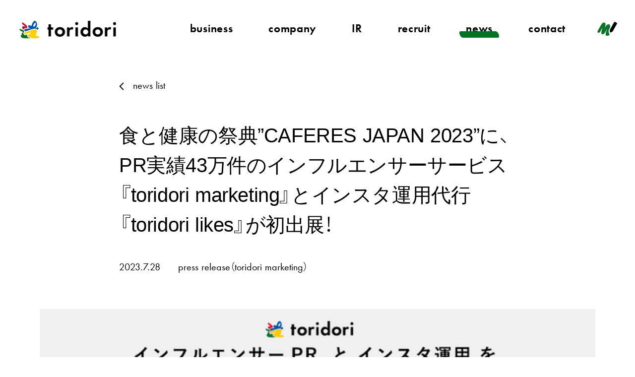

--- FILE ---
content_type: text/html
request_url: https://toridori.co.jp/news/caferes-japan-2023/
body_size: 6533
content:
<!DOCTYPE html><html lang="ja"> <head><meta charset="UTF-8"><meta name="viewport" content="width=device-width, initial-scale=1"><title>食と健康の祭典”CAFERES JAPAN 2023”に、PR実績43万件のインフルエンサーサービス『toridori marketing』とインスタ運用代行『toridori likes』が初出展！ - toridori</title><meta name="description" content="　PR実績43万件のインフルエンサーマーケティングプラットフォーム『toridori marketing（トリドリマーケティング）』やインスタグラム運用代行サービス『toridori likes（トリ…"><meta name="robots" content="index, follow"><link rel="sitemap" href="/sitemap-index.xml"><link rel="icon" type="image/x-icon" href="/favicon_0626.ico"><link rel="stylesheet" href="https://use.typekit.net/ymp1ujr.css"><link rel="stylesheet" href="https://cdn.jsdelivr.net/npm/yakuhanjp@3.3.1/dist/css/yakuhanjp-narrow.min.css"><script src="https://font.realtype.jp/api/script/v4" data-rt-user="MPMkcKyVbttEv6kBqfkO3UQZweqoC2EO" data-rt-input="true" data-rt-nofliker="true"></script><meta property="og:title" content="食と健康の祭典”CAFERES JAPAN 2023”に、PR実績43万件のインフルエンサーサービス『toridori marketing』とインスタ運用代行『toridori likes』が初出展！ - toridori"><meta property="og:type" content="website"><meta property="og:url" content="https://toridori.co.jp//news/caferes-japan-2023/"><meta property="og:image" content="https://images.ctfassets.net/3lqmkqde65m7/2aqUOQF4sOhwCZOtFpDBwQ/2be1c8f1c30da134888a0b40dbc26324/toridori_caferes_press.png"><meta property="og:image:width" content="640"><meta property="og:image:height" content="329"><meta property="og:site_name" content="toridori：「個の時代」の、担い手に。"><meta property="og:description" content="　PR実績43万件のインフルエンサーマーケティングプラットフォーム『toridori marketing（トリドリマーケティング）』やインスタグラム運用代行サービス『toridori likes（トリ…"><meta name="twitter:card" content="summary_large_image"><meta name="twitter:site" content="toridori：「個の時代」の、担い手に。"><meta name="twitter:title" content="食と健康の祭典”CAFERES JAPAN 2023”に、PR実績43万件のインフルエンサーサービス『toridori marketing』とインスタ運用代行『toridori likes』が初出展！ - toridori"><meta name="twitter:description" content="　PR実績43万件のインフルエンサーマーケティングプラットフォーム『toridori marketing（トリドリマーケティング）』やインスタグラム運用代行サービス『toridori likes（トリ…"><meta name="twitter:image:src" content="https://images.ctfassets.net/3lqmkqde65m7/2aqUOQF4sOhwCZOtFpDBwQ/2be1c8f1c30da134888a0b40dbc26324/toridori_caferes_press.png"><meta name="generator" content="Astro v4.13.1"><!-- TODO: realtypeのフォントがAstroのViewTransitionの影響で読み込めないのでコメントアウト。時期に直す --><!-- <ViewTransitions /> --><script type="text/partytown" src="https://www.googletagmanager.com/gtag/js?id=G-NGRXJ09H69"></script><script type="text/partytown">
      window.dataLayer = window.dataLayer || []
      function gtag() {
        dataLayer.push(arguments)
      }
      gtag('js', new Date())
      gtag('config', 'G-NGRXJ09H69')
    </script><style>.firstview[data-v-c88a6bc6]{position:relative;text-align:center}.firstview__box[data-v-c88a6bc6]{position:absolute;top:50%;right:80px;left:80px;transform:translateY(-180px)}.firstview__title[data-v-c88a6bc6]{font-size:100px;font-weight:700;font-family:futura-pt,YakuHanJP_Narrow,"A+EqpB-游ゴシック体 Pr6N M",游ゴシック体,YuGothic,游ゴシック,Yu Gothic,sans-serif}.firstview__title-image[data-v-c88a6bc6]{display:block;margin:0 auto}.firstview__description[data-v-c88a6bc6]{line-height:1.6em;margin-top:24px;font-size:30px;font-family:YakuHanJP_Narrow,"A+EqpB-游ゴシック体 Pr6N B",游ゴシック体,YuGothic,游ゴシック,Yu Gothic,sans-serif;letter-spacing:-.02em}.firstview--2[data-v-c88a6bc6]{height:auto}.firstview--2 .firstview__box[data-v-c88a6bc6]{position:relative;padding-bottom:8px;top:initial;right:initial;left:initial;transform:initial}.firstview--3 .firstview__description[data-v-c88a6bc6]{font-size:60px}@media screen and (max-width: 768px){.firstview__box[data-v-c88a6bc6]{right:24px;left:24px;transform:translateY(-150px)}.firstview__title[data-v-c88a6bc6]{font-size:60px}.firstview__description[data-v-c88a6bc6]{line-height:1.8em;margin-top:16px;font-size:20px;text-align:left;letter-spacing:-.035em}.firstview--2 .firstview__box[data-v-c88a6bc6]{padding:96px 24px 16px;transform:initial}.firstview--3 .firstview__description[data-v-c88a6bc6]{margin-top:24px;line-height:1.3em;font-size:30px;text-align:center}}.delayed-show[data-v-3245ac85]{opacity:0;transform:translateY(15px);transition-property:transform,opacity;transition-duration:1s}.delayed-show--show[data-v-3245ac85]{opacity:1;transform:translateY(0)}.delayed-show--2[data-v-3245ac85]{opacity:1;transform:none}.delayed-show--no-transition[data-v-3245ac85]{transition-duration:0s}.animation[data-v-ed219f5f]{position:absolute;pointer-events:none;overflow:hidden}.animation--gif[data-v-ed219f5f]{overflow:visible}.animation[data-v-ed219f5f] svg{position:absolute;top:0;left:0}.animation[data-v-ed219f5f] img{position:absolute;top:0;left:0;width:100%;height:auto}
</style>
<link rel="stylesheet" href="/_astro/AppLayout.D48vHRZi.css">
<style>.container[data-v-b7898d07]{padding:0 80px 284px}.container__introduction[data-v-b7898d07]{max-width:800px;margin:0 auto;padding:156px 0 70px}.container__title[data-v-b7898d07]{margin-top:56px;font-size:40px;font-weight:400;font-family:YakuHanJP_Narrow,"A+EqpB-游ゴシック体 Pr6N B",游ゴシック体,YuGothic,游ゴシック,Yu Gothic,sans-serif;letter-spacing:-.01em}.container__thumbnail-container[data-v-b7898d07]{line-height:0}.container__thumbnail[data-v-b7898d07]{width:100%}.back-link[data-v-b7898d07]{display:flex}.back-link--bottom[data-v-b7898d07]{justify-content:center;padding:108px 0}.back-link__content[data-v-b7898d07]{position:relative;padding-left:28px;font-family:futura-pt,YakuHanJP_Narrow,"A+EqpB-游ゴシック体 Pr6N M",游ゴシック体,YuGothic,游ゴシック,Yu Gothic,sans-serif;font-size:20px;transition:transform .3s cubic-bezier(.34,1.56,.64,1)}.back-link__content[data-v-b7898d07]:hover{transform:scale(1.1)}.back-link__content[data-v-b7898d07]:before{position:absolute;top:56%;left:0;width:16px;height:16px;transform:translateY(-50%) scaleX(-1);background-image:url(/images/common/icon_arrow.svg);background-size:contain;background-position:center;background-repeat:no-repeat;content:""}.meta[data-v-b7898d07]{display:flex;padding:40px 0 0}.meta__date[data-v-b7898d07],.meta__category[data-v-b7898d07]{font-size:20px;font-family:futura-pt,YakuHanJP_Narrow,"A+EqpB-游ゴシック体 Pr6N M",游ゴシック体,YuGothic,游ゴシック,Yu Gothic,sans-serif}.meta__date[data-v-b7898d07]{margin-right:36px}.content[data-v-b7898d07]{max-width:800px;margin:0 auto;padding:80px 0}.content[data-v-b7898d07] h2{line-height:1.8em;font-size:30px;font-weight:400;font-family:YakuHanJP_Narrow,"A+EqpB-游ゴシック体 Pr6N B",游ゴシック体,YuGothic,游ゴシック,Yu Gothic,sans-serif;letter-spacing:-.02em}.content[data-v-b7898d07] h2:not(:first-child){margin-top:140px}.content[data-v-b7898d07] h2 b{font-weight:400}.content[data-v-b7898d07] h6{line-height:2em;margin-top:56px;font-size:15px;font-weight:400;letter-spacing:-.04em}.content[data-v-b7898d07] h6 b{font-weight:400}.content[data-v-b7898d07] p{line-height:2em;font-size:24px;letter-spacing:-.04em}.content[data-v-b7898d07] p:not(:first-child){margin-top:48px}.content[data-v-b7898d07] p:empty{display:none}.content[data-v-b7898d07] img{display:block;max-width:100%;margin:64px auto 16px}.content[data-v-b7898d07] a{word-wrap:break-word;text-decoration:underline}@media screen and (max-width: 768px){.container[data-v-b7898d07]{padding:0 24px 148px}.container__introduction[data-v-b7898d07]{padding:100px 0 42px}.container__title[data-v-b7898d07]{margin-top:36px;font-size:20px;letter-spacing:-.04em}.container__thumbnail[data-v-b7898d07]{width:375px;margin-left:-24px}.back-link--bottom[data-v-b7898d07]{padding:44px 0}.back-link__content[data-v-b7898d07]{padding-left:28px;font-size:20px}.meta[data-v-b7898d07]{padding:16px 0 0}.meta__date[data-v-b7898d07],.meta__category[data-v-b7898d07]{font-size:12px}.meta__date[data-v-b7898d07]{margin-right:20px}.content[data-v-b7898d07]{padding:40px 0}.content[data-v-b7898d07] h2{font-size:18px}.content[data-v-b7898d07] h2:not(:first-child){margin-top:84px}.content[data-v-b7898d07] h6{margin-top:32px;font-size:10px}.content[data-v-b7898d07] p{font-size:15px;letter-spacing:-.01em}.content[data-v-b7898d07] p:not(:first-child){margin-top:36px}.content[data-v-b7898d07] img{max-width:375px;margin:40px 0 0 50%;transform:translate(-50%)}}
</style><script>!(function(w,p,f,c){if(!window.crossOriginIsolated && !navigator.serviceWorker) return;c=w[p]=Object.assign(w[p]||{},{"lib":"/~partytown/","debug":false});c[f]=(c[f]||[]).concat(["dataLayer.push"])})(window,'partytown','forward');/* Partytown 0.10.2 - MIT builder.io */
const t={preserveBehavior:!1},e=e=>{if("string"==typeof e)return[e,t];const[n,r=t]=e;return[n,{...t,...r}]},n=Object.freeze((t=>{const e=new Set;let n=[];do{Object.getOwnPropertyNames(n).forEach((t=>{"function"==typeof n[t]&&e.add(t)}))}while((n=Object.getPrototypeOf(n))!==Object.prototype);return Array.from(e)})());!function(t,r,o,i,a,s,c,d,l,p,u=t,f){function h(){f||(f=1,"/"==(c=(s.lib||"/~partytown/")+(s.debug?"debug/":""))[0]&&(l=r.querySelectorAll('script[type="text/partytown"]'),i!=t?i.dispatchEvent(new CustomEvent("pt1",{detail:t})):(d=setTimeout(v,1e4),r.addEventListener("pt0",w),a?y(1):o.serviceWorker?o.serviceWorker.register(c+(s.swPath||"partytown-sw.js"),{scope:c}).then((function(t){t.active?y():t.installing&&t.installing.addEventListener("statechange",(function(t){"activated"==t.target.state&&y()}))}),console.error):v())))}function y(e){p=r.createElement(e?"script":"iframe"),t._pttab=Date.now(),e||(p.style.display="block",p.style.width="0",p.style.height="0",p.style.border="0",p.style.visibility="hidden",p.setAttribute("aria-hidden",!0)),p.src=c+"partytown-"+(e?"atomics.js?v=0.10.2":"sandbox-sw.html?"+t._pttab),r.querySelector(s.sandboxParent||"body").appendChild(p)}function v(n,o){for(w(),i==t&&(s.forward||[]).map((function(n){const[r]=e(n);delete t[r.split(".")[0]]})),n=0;n<l.length;n++)(o=r.createElement("script")).innerHTML=l[n].innerHTML,o.nonce=s.nonce,r.head.appendChild(o);p&&p.parentNode.removeChild(p)}function w(){clearTimeout(d)}s=t.partytown||{},i==t&&(s.forward||[]).map((function(r){const[o,{preserveBehavior:i}]=e(r);u=t,o.split(".").map((function(e,r,o){var a;u=u[o[r]]=r+1<o.length?u[o[r]]||(a=o[r+1],n.includes(a)?[]:{}):(()=>{let e=null;if(i){const{methodOrProperty:n,thisObject:r}=((t,e)=>{let n=t;for(let t=0;t<e.length-1;t+=1)n=n[e[t]];return{thisObject:n,methodOrProperty:e.length>0?n[e[e.length-1]]:void 0}})(t,o);"function"==typeof n&&(e=(...t)=>n.apply(r,...t))}return function(){let n;return e&&(n=e(arguments)),(t._ptf=t._ptf||[]).push(o,arguments),n}})()}))})),"complete"==r.readyState?h():(t.addEventListener("DOMContentLoaded",h),t.addEventListener("load",h))}(window,document,navigator,top,window.crossOriginIsolated);;(e=>{e.addEventListener("astro:before-swap",e=>{let r=document.body.querySelector("iframe[src*='/~partytown/']");e.newDocument.body.append(r)})})(document);</script></head> <body>  <style>astro-island,astro-slot,astro-static-slot{display:contents}</style><script>(()=>{var e=async t=>{await(await t())()};(self.Astro||(self.Astro={})).only=e;window.dispatchEvent(new Event("astro:only"));})();;(()=>{var A=Object.defineProperty;var g=(i,o,a)=>o in i?A(i,o,{enumerable:!0,configurable:!0,writable:!0,value:a}):i[o]=a;var d=(i,o,a)=>g(i,typeof o!="symbol"?o+"":o,a);{let i={0:t=>m(t),1:t=>a(t),2:t=>new RegExp(t),3:t=>new Date(t),4:t=>new Map(a(t)),5:t=>new Set(a(t)),6:t=>BigInt(t),7:t=>new URL(t),8:t=>new Uint8Array(t),9:t=>new Uint16Array(t),10:t=>new Uint32Array(t)},o=t=>{let[l,e]=t;return l in i?i[l](e):void 0},a=t=>t.map(o),m=t=>typeof t!="object"||t===null?t:Object.fromEntries(Object.entries(t).map(([l,e])=>[l,o(e)]));class y extends HTMLElement{constructor(){super(...arguments);d(this,"Component");d(this,"hydrator");d(this,"hydrate",async()=>{var b;if(!this.hydrator||!this.isConnected)return;let e=(b=this.parentElement)==null?void 0:b.closest("astro-island[ssr]");if(e){e.addEventListener("astro:hydrate",this.hydrate,{once:!0});return}let c=this.querySelectorAll("astro-slot"),n={},h=this.querySelectorAll("template[data-astro-template]");for(let r of h){let s=r.closest(this.tagName);s!=null&&s.isSameNode(this)&&(n[r.getAttribute("data-astro-template")||"default"]=r.innerHTML,r.remove())}for(let r of c){let s=r.closest(this.tagName);s!=null&&s.isSameNode(this)&&(n[r.getAttribute("name")||"default"]=r.innerHTML)}let p;try{p=this.hasAttribute("props")?m(JSON.parse(this.getAttribute("props"))):{}}catch(r){let s=this.getAttribute("component-url")||"<unknown>",v=this.getAttribute("component-export");throw v&&(s+=` (export ${v})`),console.error(`[hydrate] Error parsing props for component ${s}`,this.getAttribute("props"),r),r}let u;await this.hydrator(this)(this.Component,p,n,{client:this.getAttribute("client")}),this.removeAttribute("ssr"),this.dispatchEvent(new CustomEvent("astro:hydrate"))});d(this,"unmount",()=>{this.isConnected||this.dispatchEvent(new CustomEvent("astro:unmount"))})}disconnectedCallback(){document.removeEventListener("astro:after-swap",this.unmount),document.addEventListener("astro:after-swap",this.unmount,{once:!0})}connectedCallback(){if(!this.hasAttribute("await-children")||document.readyState==="interactive"||document.readyState==="complete")this.childrenConnectedCallback();else{let e=()=>{document.removeEventListener("DOMContentLoaded",e),c.disconnect(),this.childrenConnectedCallback()},c=new MutationObserver(()=>{var n;((n=this.lastChild)==null?void 0:n.nodeType)===Node.COMMENT_NODE&&this.lastChild.nodeValue==="astro:end"&&(this.lastChild.remove(),e())});c.observe(this,{childList:!0}),document.addEventListener("DOMContentLoaded",e)}}async childrenConnectedCallback(){let e=this.getAttribute("before-hydration-url");e&&await import(e),this.start()}async start(){let e=JSON.parse(this.getAttribute("opts")),c=this.getAttribute("client");if(Astro[c]===void 0){window.addEventListener(`astro:${c}`,()=>this.start(),{once:!0});return}try{await Astro[c](async()=>{let n=this.getAttribute("renderer-url"),[h,{default:p}]=await Promise.all([import(this.getAttribute("component-url")),n?import(n):()=>()=>{}]),u=this.getAttribute("component-export")||"default";if(!u.includes("."))this.Component=h[u];else{this.Component=h;for(let f of u.split("."))this.Component=this.Component[f]}return this.hydrator=p,this.hydrate},e,this)}catch(n){console.error(`[astro-island] Error hydrating ${this.getAttribute("component-url")}`,n)}}attributeChangedCallback(){this.hydrate()}}d(y,"observedAttributes",["props"]),customElements.get("astro-island")||customElements.define("astro-island",y)}})();</script><astro-island uid="1dNu3z" component-url="/_astro/AppLayout.BGZpZfwH.js" component-export="default" renderer-url="/_astro/client.D250DPqm.js" props="{}" ssr="" client="only" opts="{&quot;name&quot;:&quot;DefaultLayout&quot;,&quot;value&quot;:true}" await-children=""><template data-astro-template>  <astro-island uid="1vaRTn" component-url="/_astro/news_detail.BCWX5iuN.js" component-export="default" renderer-url="/_astro/client.D250DPqm.js" props="{&quot;title&quot;:[0,&quot;食と健康の祭典”CAFERES JAPAN 2023”に、PR実績43万件のインフルエンサーサービス『toridori marketing』とインスタ運用代行『toridori likes』が初出展！&quot;],&quot;date&quot;:[0,&quot;2023.7.28&quot;],&quot;category&quot;:[0,&quot;press release（toridori marketing）&quot;],&quot;thumbnail&quot;:[0,&quot;//images.ctfassets.net/3lqmkqde65m7/2aqUOQF4sOhwCZOtFpDBwQ/2be1c8f1c30da134888a0b40dbc26324/toridori_caferes_press.png&quot;],&quot;content&quot;:[0,&quot;&lt;p&gt;　PR実績43万件のインフルエンサーマーケティングプラットフォーム『toridori marketing（トリドリマーケティング）』やインスタグラム運用代行サービス『toridori likes（トリドリライクス）』を運営する株式会社トリドリ（本社：東京都渋谷区、代表取締役社長CEO：中山貴之、証券コード：9337、以下toridori）は、2023年8月2日（水）～4日（金）に東京ビッグサイトにて開催予定の、日本最大級の食と健康の祭典「CAFERES JAPAN 2023」（以下、CAFERES JAPAN）に出展いたします。インスタグラム運用代行サービス『toridori likes（トリドリライクス）』は、CAFERES JAPANには初出展のサービスです。是非ご覧ください。&lt;/p&gt;&lt;p&gt;&lt;b&gt;&lt;/b&gt;&lt;/p&gt;&lt;h2&gt;&lt;b&gt;CAFERES JAPAN 概要&lt;/b&gt;&lt;/h2&gt;&lt;figure&gt;&lt;img src=\&quot;//images.ctfassets.net/3lqmkqde65m7/1jkP9cQWNCnzNpBpqErQZp/b6a70432c60637a2c6a1183eb87f59f4/caferes2023-logo.color.png?w=2400&amp;fm=jpg&amp;q=60\&quot; alt=\&quot;\&quot;&gt;&lt;/figure&gt;&lt;p&gt;&lt;b&gt;■展示会名称&lt;/b&gt;\r&lt;/br&gt;CAFERES JAPAN 2023\r&lt;/br&gt;詳細URL：&lt;a href=\&quot;https://caferes.jp/\&quot; target=\&quot;_blank\&quot;&gt;https://caferes.jp/&lt;/a&gt;\r&lt;/br&gt;主催： CAFERES JAPAN事務局（TSO International株式会社 内）\r&lt;/br&gt;\r&lt;/br&gt;&lt;b&gt;■日程&lt;/b&gt;\r&lt;/br&gt;2023年8月2日（水）～4日（金）10:00～17:00\r&lt;/br&gt;\r&lt;/br&gt;&lt;b&gt;■会場・当社ブース&lt;/b&gt;\r&lt;/br&gt;会場：東京ビッグサイト 東展示棟 4~6ホール\r&lt;/br&gt;当社ブース番号：E4-7-36\r&lt;/br&gt;\r&lt;/br&gt;&lt;b&gt;■来場について&lt;/b&gt;\r&lt;/br&gt;会場への入場には招待券が必要です。\r&lt;/br&gt;招待券：&lt;a href=\&quot;https://bit.ly/caferes202308\&quot; target=\&quot;_blank\&quot;&gt;https://bit.ly/caferes202308&lt;/a&gt;\r&lt;/br&gt;&lt;/p&gt;&lt;h2&gt;&lt;b&gt;『toridori marketing（トリドリマーケティング）』について&lt;/b&gt;&lt;/h2&gt;&lt;figure&gt;&lt;img src=\&quot;//images.ctfassets.net/3lqmkqde65m7/3XqUoUbh57zl132MSF6YbE/14210f0bd5d9792b69d51cad6fda6d22/marketing____________________5.5____.png?w=2400&amp;fm=jpg&amp;q=60\&quot; alt=\&quot;\&quot;&gt;&lt;/figure&gt;&lt;p&gt; 　『toridori marketing（トリドリマーケティング）』はインフルエンサーマーケティングを、どのような業種・規模の企業様でも手軽に始めることができるサービスです。\r&lt;/br&gt;　低コスト・月額制で、サービスに登録する約5万5000名のインフルエンサーにPRを依頼することができるため、広告予算が限られているお客様でも簡単にスタートすることができます。\r&lt;/br&gt;　企業様がサービス上でPR案件依頼募集を行うと、商品を紹介したい全国のインフルエンサーが自ら立候補してくれるので、どのエリアの企業様でもお使い頂けます。\r&lt;/br&gt;　本サービスは飲食業界、美容業界、通販業界等を中心に、レジャー、観光業界まで幅広い業種のお客様にご活用いただいており、PR実績は43万件を突破しております。\r&lt;/br&gt;&lt;a href=\&quot;https://top-marketing.toridori.me/\&quot; target=\&quot;_blank\&quot;&gt;https://top-marketing.toridori.me/&lt;/a&gt;\r&lt;/br&gt;&lt;/p&gt;&lt;h2&gt;&lt;b&gt;新サービス『toridori likes（トリドリライクス）』について&lt;/b&gt;&lt;/h2&gt;&lt;figure&gt;&lt;img src=\&quot;//images.ctfassets.net/3lqmkqde65m7/MBlfgX0niUtxlfTchGfOH/c7cc52b179a45a8761a4bbcffd9b82c6/likes.png?w=2400&amp;fm=jpg&amp;q=60\&quot; alt=\&quot;\&quot;&gt;&lt;/figure&gt;&lt;p&gt;　『toridori likes（トリドリライクス）』は、認知・新規顧客など店舗の課題解決に応えるInstagramアカウント運用代行サービスです。月額定額制の圧倒的なコストパフォーマンスで、アカウントコンセプト設計から運用代行・SNS投稿・分析レポート作成・改善までのトータルサポートを行います。\r&lt;/br&gt;&lt;a href=\&quot;https://marketing.toridori.me/lp/daikou/\&quot; target=\&quot;_blank\&quot;&gt;https://marketing.toridori.me/lp/daikou/&lt;/a&gt;&lt;/p&gt;&quot;]}" ssr="" client="only" opts="{&quot;name&quot;:&quot;NewsPage&quot;,&quot;value&quot;:&quot;vue&quot;}"></astro-island>  </template><!--astro:end--></astro-island>  </body></html>

--- FILE ---
content_type: text/css
request_url: https://toridori.co.jp/_astro/AppLayout.D48vHRZi.css
body_size: 9710
content:
.comp-container[data-v-b22c8916]{position:absolute;inset:0}.comp-container--unToucheable[data-v-b22c8916]{pointer-events:none}.comp[data-v-b22c8916]{position:absolute;top:0;left:50%;transform:translate(-50%);z-index:1}.comp--transparent[data-v-b22c8916]{opacity:.5}.comp-controller-container[data-v-b22c8916]{position:fixed;top:0;right:32px;z-index:1}.comp-controller-container[data-v-b22c8916] input{appearance:checkbox}@media screen and (max-width: 768px){.comp[data-v-b22c8916]{top:-68px;width:375px}}.common-links[data-v-a9167cc8]{display:flex}.common-links__content[data-v-a9167cc8]{display:block;position:relative;padding:0 36px;font-size:23px;font-weight:700;font-family:futura-pt,YakuHanJP_Narrow,"A+EqpB-游ゴシック体 Pr6N M",游ゴシック体,YuGothic,游ゴシック,Yu Gothic,sans-serif;letter-spacing:.03em;transition:transform .3s cubic-bezier(.34,1.56,.64,1)}.common-links__content[data-v-a9167cc8]:hover{transform:scale(1.25)}.common-links__content[data-v-a9167cc8] .animation{bottom:-2px;left:50%;transform:translate(-50%)}.common-links__content[data-v-a9167cc8] .animation{min-width:80px}.common-links__content[data-v-a9167cc8]:nth-child(1) .animation{width:92px}.common-links__content[data-v-a9167cc8]:nth-child(2) .animation{width:94px}.common-links__content[data-v-a9167cc8]:nth-child(3) .animation{width:40px}.common-links__content[data-v-a9167cc8]:nth-child(4) .animation{width:68px}.common-links__content[data-v-a9167cc8]:nth-child(5) .animation{width:54px}.common-links__content[data-v-a9167cc8]:nth-child(6) .animation{width:82px}@media screen and (max-width: 768px){.common-links[data-v-a9167cc8]{display:block}.common-links__content[data-v-a9167cc8]{margin:28px 0 0;padding:0;font-size:25px}.common-links__content[data-v-a9167cc8]:hover{transform:none}.common-links__content[data-v-a9167cc8] .animation{bottom:-8px;left:-2px;transform:none}.common-links__content[data-v-a9167cc8]:nth-child(1) .animation{width:44px}.common-links__content[data-v-a9167cc8]:nth-child(2) .animation{width:100px}.common-links__content[data-v-a9167cc8]:nth-child(3) .animation{width:106px}.common-links__content[data-v-a9167cc8]:nth-child(4) .animation{width:74px}.common-links__content[data-v-a9167cc8]:nth-child(5) .animation{width:64px}.common-links__content[data-v-a9167cc8]:nth-child(6) .animation{width:84px}}.pen[data-v-02d3f20b]{position:absolute;width:40px;line-height:0;cursor:pointer;transition:transform .3s cubic-bezier(.34,1.56,.64,1)}.pen[data-v-02d3f20b]:hover{transform:scale(1.25)}.pen__base[data-v-02d3f20b]{width:100%}.pen[data-v-02d3f20b] .animation{top:1px;left:0;width:26px}@media screen and (max-width: 768px){.pen[data-v-02d3f20b]{position:fixed;transform-origin:left bottom;transition:none}}.common-header[data-v-8bbf294c]{position:fixed;top:0;right:0;left:0;min-width:1280px;transform-origin:left top;transition:top .5s}.common-header__logo-container[data-v-8bbf294c]{position:absolute;top:40px;left:40px;transition:transform .3s cubic-bezier(.34,1.56,.64,1)}.common-header__logo-container[data-v-8bbf294c]:hover{transform:scale(1.1)}.common-header__logo-container[data-v-8bbf294c] .animation{position:absolute;top:-12px;left:-36px;width:112px}.common-header__logo[data-v-8bbf294c]{width:194px}.common-header[data-v-8bbf294c] .common-links{position:absolute;top:0;right:104px}.common-header[data-v-8bbf294c] .common-links__content{margin:40px 0 24px}.common-header--no-transition[data-v-8bbf294c]{transition:none}@media screen and (max-width: 768px){.common-header[data-v-8bbf294c]{width:375px;min-width:375px}.common-header__logo-container[data-v-8bbf294c]{top:20px;left:20px}.common-header__logo-container[data-v-8bbf294c] .animation{top:-10px;left:-30px;width:100px}.common-header__logo[data-v-8bbf294c]{width:176px}.common-header[data-v-8bbf294c] .common-links{display:none}}.common-footer[data-v-dbffe675]{position:relative;color:#fff;background-color:#000;overflow:hidden}.common-footer__logo-container[data-v-dbffe675]{position:absolute;top:0;left:0;transition:transform .3s cubic-bezier(.34,1.56,.64,1)}.common-footer__logo-container[data-v-dbffe675]:hover{transform:scale(1.1)}.common-footer__logo-container[data-v-dbffe675] .animation{position:absolute;top:-12px;left:-36px;width:112px}.common-footer__logo[data-v-dbffe675]{width:195px}.common-footer__content[data-v-dbffe675]{position:absolute;top:0;right:0;left:0;min-width:1280px;padding:80px;transform-origin:left top}.common-footer__box[data-v-dbffe675]{position:relative;display:flex}.common-footer[data-v-dbffe675] .common-links{margin-left:auto}.common-footer__copyright[data-v-dbffe675]{position:absolute;bottom:80px;left:80px;font-size:20px;font-family:futura-pt,YakuHanJP_Narrow,"A+EqpB-游ゴシック体 Pr6N M",游ゴシック体,YuGothic,游ゴシック,Yu Gothic,sans-serif}.common-footer__privacy-policy[data-v-dbffe675]{position:absolute;right:80px;bottom:80px;font-size:20px;font-family:futura-pt,YakuHanJP_Narrow,"A+EqpB-游ゴシック体 Pr6N M",游ゴシック体,YuGothic,游ゴシック,Yu Gothic,sans-serif}.common-footer__privacy-policy[data-v-dbffe675]:hover{text-decoration:underline}.common-footer-social[data-v-dbffe675]{display:flex;justify-content:flex-end;margin-top:280px;margin-right:160px}.common-footer-social__content[data-v-dbffe675]{margin-right:28px;transition:transform .3s cubic-bezier(.34,1.56,.64,1)}.common-footer-social__content[data-v-dbffe675]:hover{transform:scale(1.1)}@media screen and (max-width: 768px){.common-footer__content[data-v-dbffe675]{width:375px;min-width:375px;padding:70px 24px 96px}.common-footer__logo-container[data-v-dbffe675]{display:block;position:relative;top:initial;left:initial}.common-footer__logo-container[data-v-dbffe675] .animation{top:-14px;left:-32px;width:104px}.common-footer__logo[data-v-dbffe675]{width:168px}.common-footer__box[data-v-dbffe675]{display:block}.common-footer[data-v-dbffe675] .common-links{margin-top:48px;margin-left:0}.common-footer[data-v-dbffe675] .common-links__content{margin-top:12px}.common-footer[data-v-dbffe675] .common-links__content:first-child{display:none}.common-footer__copyright[data-v-dbffe675]{position:relative;bottom:initial;left:initial;margin-top:132px;font-size:12px}.common-footer__privacy-policy[data-v-dbffe675]{right:24px;bottom:98px;font-size:12px}.common-footer-social[data-v-dbffe675]{position:absolute;bottom:164px;left:24px;justify-content:flex-start;margin-top:0;margin-right:0}.common-footer-social__content[data-v-dbffe675]{margin-right:30px}}.common-menu__background[data-v-7a70002a]{position:fixed;inset:0}.common-menu[data-v-7a70002a] .common-links{display:flex;justify-content:center;flex-direction:column;position:fixed;top:0;right:0;bottom:0;width:225px;padding-left:64px;color:#fff;background-color:#000;transform:translate(100%);z-index:1;transition:transform .3s}.common-menu--open[data-v-7a70002a] .common-links{transform:translate(0)}.common-menu--open .common-menu-button__line[data-v-7a70002a]:first-child{transform:translateY(-8px) rotate(45deg)}.common-menu--open .common-menu-button__line[data-v-7a70002a]:last-child{transform:translateY(9px) rotate(-45deg)}.common-menu-button[data-v-7a70002a]{position:fixed;width:50px;height:50px;border-radius:50%;background-color:#000;transform-origin:right bottom;z-index:1}.common-menu-button__line[data-v-7a70002a]{position:absolute;inset:0;width:24px;height:3px;margin:auto;background-color:#fff;transform-origin:left center;transition:transform .3s}.common-menu-button__line[data-v-7a70002a]:first-child{transform:translateY(-6px)}.common-menu-button__line[data-v-7a70002a]:last-child{transform:translateY(5px)}.footer-animation[data-v-3475d0d7] .animation{left:50%}.footer-animation[data-v-3475d0d7] .animation.footer-animation__animation-contact-1{top:-94px;width:210px;transform:translate(-310px)}.footer-animation[data-v-3475d0d7] .animation.footer-animation__animation-contact-2{top:310px;width:64px;transform:translate(-240px)}.footer-animation[data-v-3475d0d7] .animation.footer-animation__animation-news-1{width:180px;top:-140px;transform:translate(-400px)}.footer-animation[data-v-3475d0d7] .animation.footer-animation__animation-news-2{width:430px;top:-250px;transform:translate(-34px)}.footer-animation[data-v-3475d0d7] .animation.footer-animation__animation-news-3{width:320px;top:-25px;transform:translate(-434px)}.footer-animation[data-v-3475d0d7] .animation.footer-animation__animation-news-4{width:220px;top:235px;transform:translate(-534px)}.footer-animation[data-v-3475d0d7] .animation.footer-animation__animation-news-5{width:100px;top:305px;transform:translate(-44px)}.footer-animation[data-v-3475d0d7] .animation.footer-animation__animation-recruit-1{width:250px;top:-310px;transform:translate(-390px)}.footer-animation[data-v-3475d0d7] .animation.footer-animation__animation-recruit-2{width:70px;top:290px;transform:translate(70px)}.footer-animation[data-v-3475d0d7] .animation.footer-animation__animation-recruit-3{width:1100px;top:230px;transform:translate(-214px)}.footer-animation[data-v-3475d0d7] .animation.footer-animation__animation-recruit-4{width:150px;top:205px;transform:translate(-554px)}.footer-animation[data-v-3475d0d7] .animation.footer-animation__animation-index-1{width:600px;top:-340px;transform:translate(-580px)}.footer-animation[data-v-3475d0d7] .animation.footer-animation__animation-index-2{width:100px;top:-76px;transform:translate(-20px)}.footer-animation[data-v-3475d0d7] .animation.footer-animation__animation-index-3{width:410px;top:-220px;transform:translate(166px)}@media screen and (max-width: 768px){.footer-animation[data-v-3475d0d7] .animation.footer-animation__animation-contact-1{top:-90px;width:200px;transform:translate(-28px)}.footer-animation[data-v-3475d0d7] .animation.footer-animation__animation-contact-2{top:500px;width:56px;transform:translate(32px)}.footer-animation[data-v-3475d0d7] .animation.footer-animation__animation-news-1{width:180px;top:-120px;transform:translate(-258px)}.footer-animation[data-v-3475d0d7] .animation.footer-animation__animation-news-2{width:400px;top:-220px;transform:translate(-8px)}.footer-animation[data-v-3475d0d7] .animation.footer-animation__animation-news-3{width:280px;top:-25px;transform:translate(-118px)}.footer-animation[data-v-3475d0d7] .animation.footer-animation__animation-news-4{width:190px;top:220px;transform:translate(-35px)}.footer-animation[data-v-3475d0d7] .animation.footer-animation__animation-news-5{width:100px;top:390px;transform:translate(22px)}.footer-animation[data-v-3475d0d7] .animation.footer-animation__animation-recruit-1{width:230px;top:-290px;transform:translate(-58px)}.footer-animation[data-v-3475d0d7] .animation.footer-animation__animation-recruit-2{width:60px;top:330px;transform:translate(-50px)}.footer-animation[data-v-3475d0d7] .animation.footer-animation__animation-recruit-3{width:960px;top:140px;transform:translate(-10px)}.footer-animation[data-v-3475d0d7] .animation.footer-animation__animation-recruit-4{width:130px;top:400px;transform:translate(10px)}.footer-animation[data-v-3475d0d7] .animation.footer-animation__animation-index-1{width:360px;top:-208px;transform:translate(-38px)}.footer-animation[data-v-3475d0d7] .animation.footer-animation__animation-index-2{width:75px;top:-56px;transform:translate(-46px)}.footer-animation[data-v-3475d0d7] .animation.footer-animation__animation-index-3{width:310px;top:-130px;transform:translate(68px)}}.resizer[data-v-bd4c6e76]{position:relative;opacity:0;overflow:hidden}.resizer--has-height .resizer__content[data-v-bd4c6e76]{position:absolute;top:0;left:50%;width:1280px}.resizer--show[data-v-bd4c6e76]{opacity:1}.resizer__content[data-v-bd4c6e76]{margin:0 auto;transform-origin:center top}.resizer--inactive .resizer__content[data-v-bd4c6e76]{position:relative;top:initial;left:initial;width:initial}@media screen and (max-width: 768px){.resizer--has-height .resizer__content[data-v-bd4c6e76]{width:375px}}.introduction-video[data-v-bc79e628]{position:fixed;inset:0;overflow:hidden;background-color:#fff;z-index:1}.introduction-video__content[data-v-bc79e628]{position:absolute}.introduction-video__skip[data-v-bc79e628]{position:absolute;right:60px;bottom:48px;width:96px;height:auto;cursor:pointer;transition:transform .3s cubic-bezier(.34,1.56,.64,1)}.introduction-video__skip[data-v-bc79e628]:hover{transform:scale(1.2)}@media screen and (max-width: 768px){.introduction-video__skip[data-v-bc79e628]{width:72px;right:32px;bottom:32px}}.splash[data-v-2d99dd7d]{position:fixed;inset:0}.splash[data-v-2d99dd7d] .animation{position:absolute;top:50%;left:50%;width:440px;transform:translate(-50%,-50%)}@media screen and (max-width: 768px){.splash[data-v-2d99dd7d] .animation{width:340px}}.common-button[data-v-90baf308]{position:relative;display:inline-block;padding:4px 60px 10px;font-size:30px;font-weight:700;font-family:futura-pt,YakuHanJP_Narrow,"A+EqpB-游ゴシック体 Pr6N M",游ゴシック体,YuGothic,游ゴシック,Yu Gothic,sans-serif;letter-spacing:.02em;border-radius:64px;color:#fff;border:4px solid black;background-color:#000;overflow:hidden;transition:transform .3s cubic-bezier(.34,1.56,.64,1)}.common-button[data-v-90baf308]:before{position:absolute;top:0;bottom:0;left:0;width:0%;background-color:#fff;transition:width .3s cubic-bezier(.33,1,.68,1);content:""}.common-button[data-v-90baf308]:hover{transform:scale(1.2)}.common-button__title[data-v-90baf308]{position:relative;transition:color .3s cubic-bezier(.33,1,.68,1)}.common-button--ja[data-v-90baf308]{font-weight:400;font-family:YakuHanJP_Narrow,"A+EqpB-游ゴシック体 Pr6N B",游ゴシック体,YuGothic,游ゴシック,Yu Gothic,sans-serif}.common-button--white[data-v-90baf308]{color:#000;background-color:#fff}.common-button--white[data-v-90baf308]:before{background-color:#fff}.common-button--black[data-v-90baf308]{border:none;background-color:#000}.common-button--black[data-v-90baf308]:before{background-color:#fff}.common-button--black .common-button__title[data-v-90baf308]{color:#fff}.common-button--hover-2[data-v-90baf308]:hover{transform:scale(1.1)}.common-button--3[data-v-90baf308]{display:flex;justify-content:center;align-items:center;width:100%;height:80px;padding:initial}@media screen and (max-width: 768px){.common-button[data-v-90baf308]{padding:2px 40px 6px;font-size:25px}.common-button--3[data-v-90baf308]{height:60px;padding-bottom:2px;font-size:18px}}.carousels[data-v-4ce0a86c]{position:relative;overflow:hidden}.carousels__box[data-v-4ce0a86c]{display:flex;width:9999px;padding-top:44px;transition:transform .5s}.carousels__box--no-transition[data-v-4ce0a86c]{transition:none}@media screen and (max-width: 768px){.carousels[data-v-4ce0a86c]{width:375px;margin-left:-24px}.carousels__box[data-v-4ce0a86c]{padding-top:44px}}.card-links[data-v-466f7fa3]{position:relative}.card-link[data-v-466f7fa3]{width:320px;transition:transform .3s}.card-link__thumbnail-container[data-v-466f7fa3]{position:relative;padding-top:64%;overflow:hidden}.card-link__thumbnail[data-v-466f7fa3]{position:absolute;inset:0;background-size:cover;background-position:center;transition:transform .3s}.card-link__title[data-v-466f7fa3]{display:-webkit-box;margin-top:28px;font-size:24px;font-family:YakuHanJP_Narrow,"A+EqpB-游ゴシック体 Pr6N B",游ゴシック体,YuGothic,游ゴシック,Yu Gothic,sans-serif;letter-spacing:-.05em;-webkit-line-clamp:2;overflow:hidden;-webkit-box-orient:vertical}.card-link__date[data-v-466f7fa3]{margin-top:16px;font-size:20px;font-family:futura-pt,YakuHanJP_Narrow,"A+EqpB-游ゴシック体 Pr6N M",游ゴシック体,YuGothic,游ゴシック,Yu Gothic,sans-serif}.card-link:hover .card-link__thumbnail[data-v-466f7fa3]{transform:scale(1.2);transition:transform .3s cubic-bezier(.34,1.56,.64,1)}.arrow[data-v-466f7fa3]{position:absolute;top:114px;cursor:pointer;transition:transform .3s cubic-bezier(.34,1.56,.64,1)}.arrow--left[data-v-466f7fa3]{left:-30px;transform:scaleX(-1)}.arrow--left[data-v-466f7fa3]:hover{transform:scale(-1.2,1.2)}.arrow--right[data-v-466f7fa3]{right:-30px}.arrow--right[data-v-466f7fa3]:hover{transform:scale(1.2)}@media screen and (max-width: 768px){.card-link[data-v-466f7fa3]{width:275px}.card-link__title[data-v-466f7fa3]{margin-top:14px;font-size:18px;letter-spacing:-.02em}.card-link__date[data-v-466f7fa3]{margin-top:8px;font-size:12px}}.container[data-v-d0fb3505]{position:relative;padding-bottom:140px}.container--no-active[data-v-d0fb3505]{overflow:hidden}.container__section-container[data-v-d0fb3505]{padding:0 80px}.firstview[data-v-d0fb3505]{position:relative}.firstview[data-v-d0fb3505] .animation{position:absolute;top:50%;left:50%;transform:translate(-50%,-40%)}.firstview__video[data-v-d0fb3505]{position:absolute;top:50%;left:50%;transform:translate(-50%,-40%);opacity:0}.firstview__title[data-v-d0fb3505]{position:absolute;top:50%;left:50%;font-size:70px;font-weight:700;font-family:futura-pt,YakuHanJP_Narrow,"A+EqpB-游ゴシック体 Pr6N M",游ゴシック体,YuGothic,游ゴシック,Yu Gothic,sans-serif;letter-spacing:.02em;transform:translate(-50%,-50%);white-space:nowrap}.introduction[data-v-d0fb3505]{padding:204px 0 440px}.introduction__content[data-v-d0fb3505]{line-height:2em;font-size:30px;font-family:YakuHanJP_Narrow,"A+EqpB-游ゴシック体 Pr6N B",游ゴシック体,YuGothic,游ゴシック,Yu Gothic,sans-serif;text-align:center;letter-spacing:-.02em}.section[data-v-d0fb3505]{position:relative;padding:80px 0 240px;max-width:720px}.section__box[data-v-d0fb3505]{position:relative}.section__title[data-v-d0fb3505]{font-family:futura-pt,YakuHanJP_Narrow,"A+EqpB-游ゴシック体 Pr6N M",游ゴシック体,YuGothic,游ゴシック,Yu Gothic,sans-serif;font-size:100px;font-weight:700}.section__subtitle[data-v-d0fb3505]{line-height:1.4em;margin-top:8px;font-size:50px;font-family:YakuHanJP_Narrow,"A+EqpB-游ゴシック体 Pr6N B",游ゴシック体,YuGothic,游ゴシック,Yu Gothic,sans-serif;letter-spacing:-.05em}.section__description[data-v-d0fb3505]{margin-top:40px;font-size:30px;font-family:YakuHanJP_Narrow,"A+EqpB-游ゴシック体 Pr6N B",游ゴシック体,YuGothic,游ゴシック,Yu Gothic,sans-serif;letter-spacing:-.05em}.section[data-v-d0fb3505] .common-button{margin-top:56px}.section__news-container[data-v-d0fb3505]{padding:32px 0 8px}.section[data-v-d0fb3505]:nth-child(2n){margin-left:auto}.section--business[data-v-d0fb3505] .animation:nth-child(1){top:-200px;left:-150px;width:680px}.section--business[data-v-d0fb3505] .animation:nth-child(2){top:630px;left:170px;width:310px}.section--business[data-v-d0fb3505] .animation:nth-child(3){top:372px;left:0;width:574px}.section--business[data-v-d0fb3505] .animation:nth-child(4){display:none}.section--company[data-v-d0fb3505] .animation:nth-child(1){top:-120px;left:180px;width:680px}.section--company[data-v-d0fb3505] .animation:nth-child(2){top:296px;left:20px;width:200px}.section--company[data-v-d0fb3505] .animation:nth-child(3){top:296px;left:304px;width:200px}.section--recruit[data-v-d0fb3505]{max-width:840px}.section--recruit[data-v-d0fb3505] .animation:nth-child(1){top:-160px;left:-150px;width:680px}.section--recruit[data-v-d0fb3505] .animation:nth-child(2){top:100px;left:480px;width:160px}.section--recruit[data-v-d0fb3505] .animation:nth-child(3){top:296px;left:500px;width:196px}.section--news[data-v-d0fb3505] .animation:nth-child(1){top:-140px;left:180px;width:680px}.section--news[data-v-d0fb3505] .animation:nth-child(2){top:10px;left:-100px;width:150px}.section--news .section__description[data-v-d0fb3505]{margin-top:0}.section--news .section__link-container[data-v-d0fb3505]{display:flex;justify-content:center}.section--media[data-v-d0fb3505]{max-width:initial}.section--media[data-v-d0fb3505] .animation:nth-child(1){top:-360px;left:-160px;width:680px}.section--media[data-v-d0fb3505] .animation:nth-child(2){top:418px;left:0;width:690px}.section--media[data-v-d0fb3505] .animation:nth-child(3){display:none}.section--media .section__subtitle[data-v-d0fb3505]{margin-top:48px;font-size:40px}.section--media .section__description[data-v-d0fb3505]{margin-top:8px}.section--media .section__link-container[data-v-d0fb3505]{display:flex;justify-content:center}.section--contact[data-v-d0fb3505] .animation:nth-child(1){top:-220px;left:180px;width:680px}.section--contact[data-v-d0fb3505] .animation:nth-child(2){width:520px;top:500px;left:-430px}.section--contact .section__description[data-v-d0fb3505]{margin-top:8px}.news[data-v-d0fb3505]{display:flex;align-items:center}.news[data-v-d0fb3505]:not(:last-child){margin-bottom:40px}.news__thumbnail-container[data-v-d0fb3505]{position:relative;flex-shrink:0;width:180px;height:120px;margin-right:40px;overflow:hidden}.news__thumbnail[data-v-d0fb3505]{height:100%;background-size:cover;background-position:center;transition:transform .3s}.news__title[data-v-d0fb3505]{display:-webkit-box;font-size:20px;font-family:YakuHanJP_Narrow,"A+EqpB-游ゴシック体 Pr6N B",游ゴシック体,YuGothic,游ゴシック,Yu Gothic,sans-serif;-webkit-line-clamp:2;overflow:hidden;-webkit-box-orient:vertical;letter-spacing:-.05em}.news__date[data-v-d0fb3505]{margin-top:4px;font-size:20px;font-family:futura-pt,YakuHanJP_Narrow,"A+EqpB-游ゴシック体 Pr6N M",游ゴシック体,YuGothic,游ゴシック,Yu Gothic,sans-serif}.news:hover .news__thumbnail[data-v-d0fb3505]{transform:scale(1.2);transition:transform .3s cubic-bezier(.34,1.56,.64,1)}@media screen and (max-width: 768px){.container[data-v-d0fb3505]{padding-bottom:120px}.container__section-container[data-v-d0fb3505]{padding:0 24px}.firstview[data-v-d0fb3505] .animation,.firstview__video[data-v-d0fb3505]{transform:translate(-50%,-36%)}.firstview__title[data-v-d0fb3505]{line-height:1.2em;font-size:50px;text-align:center}.introduction[data-v-d0fb3505]{padding:124px 0 170px}.introduction__content[data-v-d0fb3505]{line-height:1.8em;font-size:20px}.section[data-v-d0fb3505]{padding:80px 0 180px}.section__title[data-v-d0fb3505]{font-size:60px;text-align:center;letter-spacing:.02em}.section__subtitle[data-v-d0fb3505]{width:375px;margin-top:16px;margin-left:-24px;font-size:30px;text-align:center;white-space:nowrap}.section__description[data-v-d0fb3505]{line-height:1.8em;margin-top:28px;font-size:20px;letter-spacing:-.02em}.section__link-container[data-v-d0fb3505]{display:flex;justify-content:center}.section[data-v-d0fb3505] .common-button{margin-top:48px}.section__news-container[data-v-d0fb3505]{padding:24px 0 8px}.section--business[data-v-d0fb3505] .animation:nth-child(1){top:-50px;left:-140px;width:360px}.section--business[data-v-d0fb3505] .animation:nth-child(2){top:580px;left:68px;width:190px}.section--business[data-v-d0fb3505] .animation:nth-child(3){top:260px;left:36px;width:256px}.section--business[data-v-d0fb3505] .animation:nth-child(4){display:block;top:301px;left:110px;width:88px}.section--company[data-v-d0fb3505] .animation:nth-child(1){top:0;left:110px;width:350px}.section--company[data-v-d0fb3505] .animation:nth-child(2){top:222px;left:16px;width:120px}.section--company[data-v-d0fb3505] .animation:nth-child(3){top:222px;left:188px;width:120px}.section--recruit[data-v-d0fb3505] .animation:nth-child(1){top:-20px;left:-140px;width:360px}.section--recruit[data-v-d0fb3505] .animation:nth-child(2){top:50px;left:220px;width:110px}.section--recruit[data-v-d0fb3505] .animation:nth-child(3){top:264px;left:98px;width:116px}.section--news[data-v-d0fb3505] .animation:nth-child(1){top:-40px;left:100px;width:360px}.section--news[data-v-d0fb3505] .animation:nth-child(2){top:10px;left:10px;width:100px}.section--media[data-v-d0fb3505]{padding-top:96px}.section--media[data-v-d0fb3505] .animation:nth-child(1){top:-160px;left:-140px;width:380px}.section--media[data-v-d0fb3505] .animation:nth-child(2){top:460px;left:70px;width:190px}.section--media[data-v-d0fb3505] .animation:nth-child(3){display:block;top:424px;left:46px;width:240px}.section--media .section__subtitle[data-v-d0fb3505]{margin-top:48px;margin-bottom:-24px;font-size:25px;text-align:center}.section--media .section__description[data-v-d0fb3505]{margin-top:16px}.section--contact[data-v-d0fb3505] .animation:nth-child(1){top:-76px;left:110px;width:360px}.section--contact[data-v-d0fb3505] .animation:nth-child(2){width:360px;top:460px;left:-180px}.section--contact .section__description[data-v-d0fb3505]{margin-top:16px}.news[data-v-d0fb3505]:not(:last-child){margin-bottom:24px}.news__thumbnail-container[data-v-d0fb3505]{width:120px;height:80px;margin-right:24px}.news__title[data-v-d0fb3505]{font-size:12px;-webkit-line-clamp:3}.news__date[data-v-d0fb3505]{margin-top:8px;font-size:12px}}.section-title[data-v-0fe18c97]{position:relative;font-size:80px;font-family:futura-pt,YakuHanJP_Narrow,"A+EqpB-游ゴシック体 Pr6N M",游ゴシック体,YuGothic,游ゴシック,Yu Gothic,sans-serif;font-weight:700;text-align:center}@media screen and (max-width: 768px){.section-title[data-v-0fe18c97]{line-height:1.2em;font-size:45px}}.section-subtitle[data-v-98955abe]{position:relative;padding-top:32px;font-size:60px;font-family:YakuHanJP_Narrow,"A+EqpB-游ゴシック体 Pr6N B",游ゴシック体,YuGothic,游ゴシック,Yu Gothic,sans-serif;text-align:center;letter-spacing:-.02em}.section-subtitle--2[data-v-98955abe]{font-size:80px}.section-subtitle[data-v-98955abe] .has-margin{padding:0 20px}@media screen and (max-width: 768px){.section-subtitle[data-v-98955abe]{line-height:1.4em;padding-top:24px;font-size:30px}.section-subtitle--2[data-v-98955abe]{font-size:40px}.section-subtitle[data-v-98955abe] .has-margin{padding:0 10px}}.section-description[data-v-f78032fc]{position:relative;line-height:2em;padding-top:48px;font-size:30px;font-family:YakuHanJP_Narrow,"A+EqpB-游ゴシック体 Pr6N B",游ゴシック体,YuGothic,游ゴシック,Yu Gothic,sans-serif;text-align:center;letter-spacing:-.04em}@media screen and (max-width: 768px){.section-description[data-v-f78032fc]{line-height:1.8em;padding-top:28px;font-size:20px;text-align:left;letter-spacing:-.035em}}.section-tagline[data-v-d6906dc7]{position:relative;text-align:center;font-size:20px;font-family:YakuHanJP_Narrow,"A+EqpB-游ゴシック体 Pr6N B",游ゴシック体,YuGothic,游ゴシック,Yu Gothic,sans-serif;letter-spacing:-.02em}@media screen and (max-width: 768px){.section-tagline[data-v-d6906dc7]{padding-bottom:12px;font-size:14px}}.introduction[data-v-e6f45320]{position:relative;padding:348px 80px 332px}@media screen and (max-width: 768px){.introduction[data-v-e6f45320]{padding:172px 24px 184px}.introduction[data-v-e6f45320] .section-subtitle{width:375px;margin-left:-24px}}.container[data-v-05d97113]{padding-bottom:400px}.container[data-v-05d97113] .introduction{padding-bottom:140px}.firstview-background[data-v-05d97113]{position:relative}.firstview-background[data-v-05d97113] .animation:nth-child(1){top:50%;left:-88px;width:686px;transform:translateY(-240px)}.firstview-background[data-v-05d97113] .animation:nth-child(2){bottom:-300px;left:710px;width:485px}.firstview-background[data-v-05d97113] .animation:nth-child(3){top:50%;left:620px;width:42px;transform:translateY(170px)}.introduction-background[data-v-05d97113]{position:relative}.introduction-background[data-v-05d97113] .animation:nth-child(1){top:696px;left:258px;width:730px}.introduction-background[data-v-05d97113] .animation:nth-child(2){top:984px;left:338px;width:60px}.introduction-background[data-v-05d97113] .animation:nth-child(3){top:984px;left:426px;width:230px}.introduction-background[data-v-05d97113] .animation:nth-child(4){top:1044px;left:516px;width:314px}.introduction-background[data-v-05d97113] .animation:nth-child(5){top:1164px;left:706px;width:222px}.introduction-background[data-v-05d97113] .animation:nth-child(6){top:1224px;left:400px;width:464px}.introduction-background[data-v-05d97113] .animation:nth-child(7){top:1402px;left:320px;width:450px}.introduction-background[data-v-05d97113] .animation:nth-child(8){display:none}.solution-background[data-v-05d97113]{position:relative;background-color:#f5f5f5}.solution-background__background[data-v-05d97113]{position:absolute;inset:0 -9999px;background-color:#f5f5f5}.solution-background[data-v-05d97113] .animation:nth-child(1){top:-160px;left:64px;width:208px}.solution-background[data-v-05d97113] .animation:nth-child(2){bottom:-48px;right:58px;width:190px}.solution-background[data-v-05d97113] .animation:nth-child(3){top:304px;left:74px;width:30px}.solution-background[data-v-05d97113] .animation:nth-child(4){top:350px;left:74px;width:30px}.solution-background[data-v-05d97113] .animation:nth-child(5){top:396px;left:74px;width:30px}.solution-background[data-v-05d97113] .animation:nth-child(6){top:442px;left:74px;width:30px}.solution-background[data-v-05d97113] .animation:nth-child(7){top:488px;left:74px;width:30px}.solution-background[data-v-05d97113] .animation:nth-child(8){top:304px;left:678px;width:30px}.solution-background[data-v-05d97113] .animation:nth-child(9){top:350px;left:678px;width:30px}.solution-background[data-v-05d97113] .animation:nth-child(10){top:396px;left:678px;width:30px}.solution-background[data-v-05d97113] .animation:nth-child(11){top:442px;left:678px;width:30px}.solution-background[data-v-05d97113] .animation:nth-child(12){top:488px;left:678px;width:30px}.solution[data-v-05d97113]{position:relative;padding:112px 80px 128px}.solution__title[data-v-05d97113]{font-size:30px;font-family:YakuHanJP_Narrow,"A+EqpB-游ゴシック体 Pr6N B",游ゴシック体,YuGothic,游ゴシック,Yu Gothic,sans-serif;text-align:center;letter-spacing:-.02em}.solution__content-container[data-v-05d97113]{display:flex;padding-top:56px}.solution-content[data-v-05d97113]{flex-shrink:0;width:50%;padding-left:40px}.solution-content[data-v-05d97113]:first-child{padding-left:0}.solution-content__title[data-v-05d97113]{font-size:30px;font-family:YakuHanJP_Narrow,"A+EqpB-游ゴシック体 Pr6N B",游ゴシック体,YuGothic,游ゴシック,Yu Gothic,sans-serif;letter-spacing:-.04em}.solution-content__subtitle-container[data-v-05d97113]{padding-top:36px;padding-left:36px}.solution-content__subtitle[data-v-05d97113]{padding:8px 0;font-size:20px;font-family:YakuHanJP_Narrow,"A+EqpB-游ゴシック体 Pr6N B",游ゴシック体,YuGothic,游ゴシック,Yu Gothic,sans-serif;letter-spacing:-.04em}.our-strength-background[data-v-05d97113]{position:relative}.our-strength-background[data-v-05d97113] .animation:nth-child(1){top:110px;left:72px;width:556px}.our-strength-background[data-v-05d97113] .animation:nth-child(2){top:570px;right:40px;width:325px}.our-strength-background[data-v-05d97113] .animation:nth-child(3){right:100px;bottom:-90px;width:480px}.our-strength-background[data-v-05d97113] .animation:nth-child(4){top:592px;left:386px;width:410px}.our-strength-background[data-v-05d97113] .animation:nth-child(5){top:680px;left:616px;width:240px}.our-strength-background[data-v-05d97113] .animation:nth-child(6){top:750px;left:156px;width:990px}.our-strength-background[data-v-05d97113] .animation:nth-child(7){top:1424px;left:460px;width:178px}.our-strength-background[data-v-05d97113] .animation:nth-child(8){top:1424px;left:664px;width:344px}.our-strength-background[data-v-05d97113] .animation:nth-child(9){top:1604px;left:328px;width:232px}.our-strength-background[data-v-05d97113] .animation:nth-child(10){top:1664px;left:594px;width:240px}.our-strength-background[data-v-05d97113] .animation:nth-child(11){top:1846px;left:616px;width:296px}.our-strength-background[data-v-05d97113] .animation:nth-child(12){top:1904px;left:626px;width:296px}.our-strength[data-v-05d97113]{position:relative;padding:364px 80px 92px}.our-strength[data-v-05d97113] .section-title{font-size:60px;letter-spacing:.02em}.our-strength[data-v-05d97113] .switch-img{width:calc(100% - 72px);margin-top:64px}.service-background[data-v-05d97113]{position:relative}.service-background[data-v-05d97113] .animation:nth-child(1){top:110px;left:-32px;width:556px}.service[data-v-05d97113]{padding:240px 80px 0}.service__content-container[data-v-05d97113]{padding:32px 0 0}.service-content[data-v-05d97113]{position:relative;padding:40px 0 100px}.service-content[data-v-05d97113]:after{position:absolute;right:-9999px;bottom:0;left:-9999px;height:4px;background-color:#f5f5f5;content:""}.service-content[data-v-05d97113]:nth-child(1) .animation{top:124px;left:710px;width:250px}.service-content[data-v-05d97113]:nth-child(2) .animation{top:124px;left:710px;width:250px}.service-content[data-v-05d97113]:nth-child(3) .animation{top:124px;left:752px;width:330px}.service-content[data-v-05d97113]:nth-child(4) .animation{top:115px;left:710px;width:420px}.service-content__main[data-v-05d97113]{position:relative;display:flex;align-items:center}.service-content__logo[data-v-05d97113]{display:block;flex-shrink:0;width:140px;padding:24px 64px 24px 12px;box-sizing:content-box}.service-content__left-column[data-v-05d97113]{margin-top:-40px;padding-right:48px}.service-content__information[data-v-05d97113]{display:flex}.service-content__title[data-v-05d97113]{line-height:1em;font-family:futura-pt,YakuHanJP_Narrow,"A+EqpB-游ゴシック体 Pr6N M",游ゴシック体,YuGothic,游ゴシック,Yu Gothic,sans-serif;font-size:50px;font-weight:700;letter-spacing:.02em}.service-content__description[data-v-05d97113]{line-height:1.8em;margin-top:8px;font-size:20px;font-family:YakuHanJP_Narrow,"A+EqpB-游ゴシック体 Pr6N B",游ゴシック体,YuGothic,游ゴシック,Yu Gothic,sans-serif;letter-spacing:-.02em}.service-content__link[data-v-05d97113]{position:relative;display:flex;justify-content:center;align-items:center;width:320px;height:70px;font-size:24px;font-family:YakuHanJP_Narrow,"A+EqpB-游ゴシック体 Pr6N B",游ゴシック体,YuGothic,游ゴシック,Yu Gothic,sans-serif;color:#fff;border:4px solid black;border-radius:64px;background-color:#000;overflow:hidden;transition:transform .3s cubic-bezier(.34,1.56,.64,1)}.service-content__link[data-v-05d97113]:before{position:absolute;top:0;bottom:0;left:0;width:0%;background-color:#fff;transition:width .3s cubic-bezier(.33,1,.68,1);content:""}.service-content__link[data-v-05d97113]:hover{transform:scale(1.1)}.service-content__link-title[data-v-05d97113]{position:relative;transition:color .3s cubic-bezier(.33,1,.68,1)}.service-content__right-column[data-v-05d97113]{flex-shrink:0;margin-left:auto}.service-content__right-column[data-v-05d97113] .switch-img{max-width:492px}.service-content[data-v-05d97113] .carousels__box{padding-top:64px}.service-content__content[data-v-05d97113]{width:250px;height:440px;background-size:cover;background-position:center;border:4px solid #F2F2F2;border-radius:30px}.service-content[data-v-05d97113] .switch-img.service-content__large-picture{width:100%;margin-top:90px}.service-content--has-logo .service-content__title[data-v-05d97113]{font-size:40px}.service-content--has-logo .service-content__description[data-v-05d97113]{font-size:20px;letter-spacing:-.04em}.service-content--has-logo .service-content__left-column[data-v-05d97113]{margin-top:0}.service-content--has-picture-and-link .service-content__logo[data-v-05d97113]{width:160px;padding:32px 40px 16px 0}.service-content--has-picture-and-link .service-content__information-main[data-v-05d97113]{display:flex;align-items:center}.service-content--has-picture-and-link .service-content__title[data-v-05d97113]{font-size:50px}.service-content--has-picture-and-link .service-content__description[data-v-05d97113]{margin-top:16px;font-size:20px;letter-spacing:-.08em}.service-content--has-picture-and-link .service-content__link[data-v-05d97113]{width:100%;margin-top:28px}.service-content--has-picture-and-link .service-content__left-column[data-v-05d97113]{padding-right:64px;margin-top:0}.service-content--has-picture-and-link .service-content__right-column[data-v-05d97113]{margin-top:48px}.service-content--has-picture-and-link[data-v-05d97113] .carousels__box{padding-top:80px}.footer-picture-background[data-v-05d97113]{position:relative}.footer-picture-background[data-v-05d97113] .animation:nth-child(1){bottom:-410px;right:120px;width:340px}.footer-picture[data-v-05d97113]{line-height:0}.footer-picture[data-v-05d97113] .switch-img{width:100%}.other-service[data-v-05d97113]{padding:48px 80px 0}.other-service__content-container[data-v-05d97113]{display:flex;flex-wrap:wrap;margin-top:30px}.other-service-content[data-v-05d97113]{position:relative;width:calc((100% - 80px)/2);padding-top:50px;padding-bottom:100px}.other-service-content[data-v-05d97113]:nth-child(2n){margin-left:80px}.other-service-content__thumbnail[data-v-05d97113]{padding-top:66.5%;background-size:cover;background-position:center}.other-service-content__information[data-v-05d97113]{padding:20px 0 0}.other-service-content__title[data-v-05d97113]{font-size:50px;font-family:futura-pt,YakuHanJP_Narrow,"A+EqpB-游ゴシック体 Pr6N M",游ゴシック体,YuGothic,游ゴシック,Yu Gothic,sans-serif;font-weight:700}.other-service-content__description[data-v-05d97113]{line-height:1.8em;margin-top:12px;font-size:20px;font-weight:700}.other-service-content[data-v-05d97113] .common-button{position:absolute;right:0;bottom:0;left:0;height:70px;font-size:24px}.group-company[data-v-05d97113]{padding:200px 80px 0}.group-company__content-container[data-v-05d97113]{display:flex;flex-wrap:wrap;margin-top:30px}.group-company-content[data-v-05d97113]{position:relative;width:calc((100% - 80px)/2);padding-top:50px;padding-bottom:50px}.group-company-content[data-v-05d97113]:nth-child(2n){margin-left:80px}.group-company-content__thumbnail[data-v-05d97113]{padding-top:66.5%;background-size:cover;background-position:center;outline:2px solid #f5f5f5}.group-company-content__information[data-v-05d97113]{padding:20px 0 0}.group-company-content__title[data-v-05d97113]{font-size:32px;font-family:futura-pt,YakuHanJP_Narrow,"A+EqpB-游ゴシック体 Pr6N M",游ゴシック体,YuGothic,游ゴシック,Yu Gothic,sans-serif;font-weight:700}.group-company-content__description[data-v-05d97113]{line-height:1.8em;margin-top:12px;font-size:20px;font-weight:700}.group-company-content__title-link[data-v-05d97113]{display:inline-flex;align-items:center;gap:4px;color:inherit;text-decoration:none;cursor:pointer}.group-company-content__title-link[data-v-05d97113]:hover{color:#999}.group-company-content__title-link .external-link-icon[data-v-05d97113]{font-size:1em;line-height:1;user-select:none}.group-company-content__title--no-link[data-v-05d97113]{color:inherit;cursor:default}.group-company-content__title--no-link[data-v-05d97113]:hover{text-decoration:none;color:inherit}.external-link-icon[data-v-05d97113]{width:24px;height:24px}@media screen and (max-width: 768px){.container[data-v-05d97113] .introduction{padding-top:322px}.firstview-background[data-v-05d97113] .animation:nth-child(1){left:-56px;width:420px;transform:translateY(-200px)}.firstview-background[data-v-05d97113] .animation:nth-child(2){right:0;bottom:-292px;left:initial;width:330px}.firstview-background[data-v-05d97113] .animation:nth-child(3){left:165px;width:30px;transform:translateY(200px)}.introduction-background[data-v-05d97113] .animation:nth-child(1){top:564px;left:57px;width:264px}.introduction-background[data-v-05d97113] .animation:nth-child(2){top:608px;left:129px;width:94px}.introduction-background[data-v-05d97113] .animation:nth-child(3){top:778px;left:88px;width:42px}.introduction-background[data-v-05d97113] .animation:nth-child(4){top:778px;left:148px;width:150px}.introduction-background[data-v-05d97113] .animation:nth-child(5){top:886px;left:24px;width:208px}.introduction-background[data-v-05d97113] .animation:nth-child(6){top:994px;left:22px;width:156px}.introduction-background[data-v-05d97113] .animation:nth-child(7){top:1030px;left:22px;width:306px}.introduction-background[data-v-05d97113] .animation:nth-child(8){display:block;top:1138px;left:32px;width:294px}.solution-background[data-v-05d97113] .animation:nth-child(1){top:40px;right:10px;left:initial;width:138px}.solution-background[data-v-05d97113] .animation:nth-child(2){bottom:-60px;right:10px;width:140px}.solution-background[data-v-05d97113] .animation:nth-child(3){top:191px;left:17px;width:20px}.solution-background[data-v-05d97113] .animation:nth-child(4){top:221px;left:17px;width:20px}.solution-background[data-v-05d97113] .animation:nth-child(5){top:251px;left:17px;width:20px}.solution-background[data-v-05d97113] .animation:nth-child(6){top:280px;left:17px;width:20px}.solution-background[data-v-05d97113] .animation:nth-child(7){top:310px;left:17px;width:20px}.solution-background[data-v-05d97113] .animation:nth-child(8){top:419px;left:17px;width:20px}.solution-background[data-v-05d97113] .animation:nth-child(9){top:449px;left:17px;width:20px}.solution-background[data-v-05d97113] .animation:nth-child(10){top:479px;left:17px;width:20px}.solution-background[data-v-05d97113] .animation:nth-child(11){top:508px;left:17px;width:20px}.solution-background[data-v-05d97113] .animation:nth-child(12){top:537px;left:17px;width:20px}.our-strength-background[data-v-05d97113] .animation:nth-child(1){top:200px;left:0;width:375px}.our-strength-background[data-v-05d97113] .animation:nth-child(2){top:1100px;right:10px;width:220px}.our-strength-background[data-v-05d97113] .animation:nth-child(3){right:30px;bottom:150px;width:320px}.our-strength-background[data-v-05d97113] .animation:nth-child(4){top:550px;left:64px;width:202px}.our-strength-background[data-v-05d97113] .animation:nth-child(5){top:594px;left:175px;width:120px}.our-strength-background[data-v-05d97113] .animation:nth-child(6){top:632px;left:72px;width:280px}.our-strength-background[data-v-05d97113] .animation:nth-child(7){top:1198px;left:24px;width:120px}.our-strength-background[data-v-05d97113] .animation:nth-child(8){top:1234px;left:24px;width:232px}.our-strength-background[data-v-05d97113] .animation:nth-child(9){top:1342px;left:24px;width:154px}.our-strength-background[data-v-05d97113] .animation:nth-child(10){top:1414px;left:120px;width:118px}.our-strength-background[data-v-05d97113] .animation:nth-child(11){top:1558px;left:24px;width:194px}.our-strength-background[data-v-05d97113] .animation:nth-child(12){top:1630px;left:24px;width:194px}.service-background[data-v-05d97113] .animation:nth-child(1){top:-100px;left:-30px;width:380px}.footer-picture-background[data-v-05d97113] .animation:nth-child(1){bottom:-254px;right:20px;width:310px}.container[data-v-05d97113]{position:relative;padding-bottom:248px;overflow:hidden}.container[data-v-05d97113] .firstview__box{transform:translateY(-120px)}.container[data-v-05d97113] .introduction{padding-bottom:96px}.container[data-v-05d97113] .introduction .section-subtitle{letter-spacing:-.04em}.container[data-v-05d97113] .introduction .section-description{letter-spacing:-.06em}.solution[data-v-05d97113]{padding:32px 24px 40px}.solution__title[data-v-05d97113]{font-size:25px;text-align:left}.solution__content-container[data-v-05d97113]{display:block;padding-top:0}.solution-content[data-v-05d97113]{width:100%;padding-top:32px;padding-left:0}.solution-content__title[data-v-05d97113]{font-size:20px}.solution-content__subtitle-container[data-v-05d97113]{padding-top:16px;padding-left:20px}.solution-content__subtitle[data-v-05d97113]{padding:6px 0;font-size:12px}.our-strength[data-v-05d97113]{padding:400px 24px 294px}.our-strength[data-v-05d97113] .section-title{font-size:45px}.our-strength[data-v-05d97113] .section-subtitle{padding-top:28px;letter-spacing:-.04em}.our-strength[data-v-05d97113] .switch-img{width:329px;max-width:351px;margin-top:40px;margin-left:-4px}.service[data-v-05d97113]{padding:96px 24px 64px}.service__content-container[data-v-05d97113]{padding:0}.service-content[data-v-05d97113]{padding:64px 0 80px}.service-content[data-v-05d97113]:nth-child(1) .animation{top:258px;left:48px;width:180px}.service-content[data-v-05d97113]:nth-child(2) .animation{top:258px;left:48px;width:180px}.service-content[data-v-05d97113]:nth-child(3) .animation{top:258px;left:82px;width:212px}.service-content[data-v-05d97113]:nth-child(4) .animation{top:205px;left:46px;width:285px}.service-content__main[data-v-05d97113]{display:block}.service-content__logo[data-v-05d97113]{display:block;width:100px;padding:0 0 20px;margin:0 auto}.service-content__left-column[data-v-05d97113]{margin-top:0;padding-right:0}.service-content__information[data-v-05d97113]{display:block}.service-content__title[data-v-05d97113]{font-size:35px;text-align:center}.service-content__description[data-v-05d97113]{line-height:1.6em;margin-top:16px;font-size:15px}.service-content__link[data-v-05d97113]{width:100%;height:48px;margin-top:40px;font-size:20px}.service-content__right-column[data-v-05d97113] .switch-img{max-width:100%}.service-content[data-v-05d97113] .carousels__box{padding-top:52px}.service-content__content[data-v-05d97113]{width:218px;height:384px;border-radius:20px}.service-content[data-v-05d97113] .switch-img{width:329px;max-width:351px;margin-top:32px;margin-left:-4px}.service-content[data-v-05d97113] .switch-img.service-content__large-picture{max-width:initial;margin-top:32px;margin-left:0}.service-content--has-logo .service-content__title[data-v-05d97113]{font-size:30px}.service-content--has-logo .service-content__description[data-v-05d97113]{line-height:1.8em;margin-top:8px;font-size:15px}.service-content--has-picture-and-link .service-content__logo[data-v-05d97113]{display:block;width:130px;padding:0;margin:0 auto}.service-content--has-picture-and-link .service-content__information-main[data-v-05d97113]{display:block}.service-content--has-picture-and-link .service-content__title[data-v-05d97113]{font-size:35px;text-align:center}.service-content--has-picture-and-link .service-content__description[data-v-05d97113]{line-height:1.6em;margin-top:12px;font-size:15px}.service-content--has-picture-and-link .service-content__link[data-v-05d97113]{margin-top:40px}.service-content--has-picture-and-link .service-content__left-column[data-v-05d97113]{padding-right:0}.service-content--has-picture-and-link .service-content__right-column[data-v-05d97113]{margin-top:0}.service-content--has-picture-and-link[data-v-05d97113] .carousels__box{padding-top:54px}.other-service[data-v-05d97113]{padding:0 24px 160px}.other-service__content-container[data-v-05d97113]{display:block;margin-top:72px}.other-service-content[data-v-05d97113]{width:100%;padding-top:0;padding-bottom:0}.other-service-content[data-v-05d97113]:not(:first-child){margin-top:80px}.other-service-content[data-v-05d97113]:nth-child(2n){margin-left:0}.other-service-content__title[data-v-05d97113]{font-size:35px;text-align:center;letter-spacing:.03em}.other-service-content__description[data-v-05d97113]{font-size:15px}.other-service-content[data-v-05d97113] .common-button{position:relative;right:initial;bottom:initial;left:initial;height:50px;margin-top:24px;font-size:20px}.group-company[data-v-05d97113]{padding:0 24px 160px}.group-company__content-container[data-v-05d97113]{display:block;margin-top:72px}.group-company-content[data-v-05d97113]{width:100%;padding-top:0;padding-bottom:0}.group-company-content[data-v-05d97113]:not(:first-child){margin-top:80px}.group-company-content[data-v-05d97113]:nth-child(2n){margin-left:0}.group-company-content__title[data-v-05d97113]{font-size:24px;text-align:center;letter-spacing:.03em}.group-company-content__description[data-v-05d97113]{font-size:15px}.group-company-content .external-link-icon[data-v-05d97113]{width:16px;height:16px}.group-company-content[data-v-05d97113] .common-button{position:relative;right:initial;bottom:initial;left:initial;height:50px;margin-top:24px;font-size:20px}}.container[data-v-d340c8a3]{padding-bottom:300px}.container[data-v-d340c8a3] .introduction .section-subtitle{font-size:80px}.firstview-background[data-v-d340c8a3]{position:relative}.firstview-background[data-v-d340c8a3] .animation:nth-child(1){top:50%;left:670px;width:700px;transform:translateY(-170px)}.firstview-background[data-v-d340c8a3] .animation:nth-child(2){bottom:-320px;left:670px;width:440px}.firstview-background[data-v-d340c8a3] .animation:nth-child(3){top:50%;left:616px;width:48px;transform:translateY(220px)}.introduction-container[data-v-d340c8a3]{position:relative}.introduction-container[data-v-d340c8a3] .animation:nth-child(1){top:630px;left:216px;width:320px}.introduction-container[data-v-d340c8a3] .animation:nth-child(2){top:630px;left:728px;width:320px}.introduction-container[data-v-d340c8a3] .animation:nth-child(3){top:744px;left:450px;width:186px}.introduction-container[data-v-d340c8a3] .animation:nth-child(4){top:804px;left:610px;width:376px}.introduction-container[data-v-d340c8a3] .animation:nth-child(5){top:862px;left:420px;width:202px}.introduction-container[data-v-d340c8a3] .animation:nth-child(6){top:1042px;left:688px;width:178px}.introduction-container[data-v-d340c8a3] .animation:nth-child(7){top:1162px;left:628px;width:66px}.introduction-container[data-v-d340c8a3] .animation:nth-child(8){top:1162px;left:716px;width:66px}.introduction-container[data-v-d340c8a3] .animation:nth-child(9){top:1405px;left:455px;width:92px}.introduction-container[data-v-d340c8a3] .animation:nth-child(10){top:1405px;left:599px;width:62px}.introduction-container[data-v-d340c8a3] .animation:nth-child(11){top:1405px;left:743px;width:176px}.value[data-v-d340c8a3]{position:relative;padding:0 80px}.value__background[data-v-d340c8a3] .animation:nth-child(1){top:-370px;left:740px;width:500px}.value__background[data-v-d340c8a3] .animation:nth-child(2){top:-150px;left:-20px;width:450px}.value__content-container[data-v-d340c8a3]{padding:48px 0 0}.value-content[data-v-d340c8a3]{position:relative;max-width:640px;padding:64px 0 148px}.value-content__title[data-v-d340c8a3]{position:relative;font-size:60px;font-family:YakuHanJP_Narrow,"A+EqpB-游ゴシック体 Pr6N B",游ゴシック体,YuGothic,游ゴシック,Yu Gothic,sans-serif;letter-spacing:-.05em}.value-content__description[data-v-d340c8a3]{position:relative;line-height:2em;margin-top:12px;font-size:20px;font-family:YakuHanJP_Narrow,"A+EqpB-游ゴシック体 Pr6N B",游ゴシック体,YuGothic,游ゴシック,Yu Gothic,sans-serif;letter-spacing:-.05em}.value-content[data-v-d340c8a3]:nth-child(2n){margin-left:auto}.value-content[data-v-d340c8a3]:nth-child(1) .animation:nth-child(1){top:10px;left:600px;width:560px}.value-content[data-v-d340c8a3]:nth-child(1) .animation:nth-child(2){top:138px;left:-8px;width:300px}.value-content[data-v-d340c8a3]:nth-child(2) .animation:nth-child(1){top:10px;left:-540px;width:620px}.value-content[data-v-d340c8a3]:nth-child(2) .animation:nth-child(2){top:140px;left:0;width:510px}.value-content[data-v-d340c8a3]:nth-child(3) .animation:nth-child(1){top:20px;left:620px;width:560px}.value-content[data-v-d340c8a3]:nth-child(3) .animation:nth-child(2){top:138px;left:-8px;width:472px}.value-content[data-v-d340c8a3]:nth-child(4) .animation:nth-child(1){top:40px;left:-500px;width:440px}.value-content[data-v-d340c8a3]:nth-child(4) .animation:nth-child(2){top:140px;left:0;width:342px}.about[data-v-d340c8a3]{position:relative;padding:280px 0 0}.about__background[data-v-d340c8a3] .animation{top:40px;left:900px;width:240px}.about__map[data-v-d340c8a3]{display:block;width:100%;height:480px;margin-top:48px}.about__link-container[data-v-d340c8a3]{margin-top:32px;text-align:center}.about__link[data-v-d340c8a3]{display:inline-block;font-size:20px;font-family:YakuHanJP_Narrow,"A+EqpB-游ゴシック体 Pr6N B",游ゴシック体,YuGothic,游ゴシック,Yu Gothic,sans-serif;text-decoration:underline;letter-spacing:-.05em;transition:transform .3s cubic-bezier(.34,1.56,.64,1)}.about__link[data-v-d340c8a3]:hover{transform:scale(1.1)}.about-table[data-v-d340c8a3]{position:relative;padding:64px 80px}.about-table[data-v-d340c8a3] .animation:nth-child(2){top:290px;left:740px;width:370px}.about-table[data-v-d340c8a3] .animation:nth-child(3){top:670px;left:130px;width:280px}.about-table[data-v-d340c8a3] .animation:nth-child(4){top:730px;left:540px;width:300px}.about-table[data-v-d340c8a3] .animation:nth-child(5){top:752px;left:860px;width:380px}.about-table[data-v-d340c8a3] .animation:nth-child(6){top:268px;left:314px;width:456px}.about-table[data-v-d340c8a3] .animation:nth-child(7){display:none}.about-table[data-v-d340c8a3] .animation:nth-child(8){top:328px;left:554px;width:140px}.about-table[data-v-d340c8a3] .animation:nth-child(9){top:362px;left:554px;width:152px}.about-table[data-v-d340c8a3] .animation:nth-child(10){top:396px;left:554px;width:140px}.about-table[data-v-d340c8a3] .animation:nth-child(11){top:430px;left:554px;width:174px}.about-table[data-v-d340c8a3] .animation:nth-child(12){top:674px;left:320px;width:86px}.about-table[data-v-d340c8a3] .animation:nth-child(13){top:740px;left:320px;width:336px}.about-table[data-v-d340c8a3] .animation:nth-child(14){display:none}.about-table__row[data-v-d340c8a3]{position:relative;display:flex;margin-bottom:32px;font-size:20px;font-family:YakuHanJP_Narrow,"A+EqpB-游ゴシック体 Pr6N B",游ゴシック体,YuGothic,游ゴシック,Yu Gothic,sans-serif}.about-table__key[data-v-d340c8a3]{flex-shrink:0;width:240px;line-height:1.8em;letter-spacing:-.02em}.about-table__value[data-v-d340c8a3]{line-height:1.8em;letter-spacing:-.02em}.about-table__value[data-v-d340c8a3] .sub-table__row{display:flex;margin-bottom:4px}.about-table__value[data-v-d340c8a3] .sub-table__key{flex-shrink:0;width:240px}@media screen and (max-width: 768px){.container[data-v-d340c8a3]{padding-bottom:120px}.container[data-v-d340c8a3] .introduction{padding-top:402px}.container[data-v-d340c8a3] .introduction .section-subtitle{font-size:40px}.firstview-background[data-v-d340c8a3] .animation:nth-child(1){left:50px;width:400px;transform:translateY(-220px)}.firstview-background[data-v-d340c8a3] .animation:nth-child(2){bottom:-380px;left:20px;width:340px}.firstview-background[data-v-d340c8a3] .animation:nth-child(3){left:175px;width:28px;transform:translateY(250px)}.introduction-container[data-v-d340c8a3] .animation:nth-child(1){top:564px;left:66px;width:164px}.introduction-container[data-v-d340c8a3] .animation:nth-child(2){top:622px;left:92px;width:164px}.introduction-container[data-v-d340c8a3] .animation:nth-child(3){top:686px;left:22px;width:120px}.introduction-container[data-v-d340c8a3] .animation:nth-child(4){top:758px;left:22px;width:236px}.introduction-container[data-v-d340c8a3] .animation:nth-child(5){top:794px;left:102px;width:134px}.introduction-container[data-v-d340c8a3] .animation:nth-child(6){top:974px;left:216px;width:120px}.introduction-container[data-v-d340c8a3] .animation:nth-child(7){top:1046px;left:137px;width:45px}.introduction-container[data-v-d340c8a3] .animation:nth-child(8){top:1046px;left:197px;width:42px}.introduction-container[data-v-d340c8a3] .animation:nth-child(9){top:1226px;left:99px;width:62px}.introduction-container[data-v-d340c8a3] .animation:nth-child(10){top:1262px;left:23px;width:42px}.introduction-container[data-v-d340c8a3] .animation:nth-child(11){top:1262px;left:119px;width:116px}.value[data-v-d340c8a3]{padding:200px 24px 180px}.value__background[data-v-d340c8a3] .animation:nth-child(1){top:-200px;left:20px;width:340px}.value__background[data-v-d340c8a3] .animation:nth-child(2){top:80px;left:-40px;width:350px}.value__content-container[data-v-d340c8a3]{padding:160px 0 0}.value-content[data-v-d340c8a3]{max-width:275px;padding:120px 0 160px}.value-content__title[data-v-d340c8a3]{font-size:30px;white-space:nowrap}.value-content__description[data-v-d340c8a3]{line-height:1.8em;margin-top:8px;font-size:15px}.value-content[data-v-d340c8a3]:nth-child(1) .animation:nth-child(1){top:-100px;left:0;width:320px}.value-content[data-v-d340c8a3]:nth-child(1) .animation:nth-child(2){top:158px;left:0;width:145px}.value-content[data-v-d340c8a3]:nth-child(2) .animation:nth-child(1){top:-120px;left:-60px;width:330px}.value-content[data-v-d340c8a3]:nth-child(2) .animation:nth-child(2){top:158px;left:0;width:260px}.value-content[data-v-d340c8a3]:nth-child(3) .animation:nth-child(1){top:-100px;left:0;width:320px}.value-content[data-v-d340c8a3]:nth-child(3) .animation:nth-child(2){top:158px;left:0;width:230px}.value-content[data-v-d340c8a3]:nth-child(4) .animation:nth-child(1){top:-100px;left:0;width:260px}.value-content[data-v-d340c8a3]:nth-child(4) .animation:nth-child(2){top:158px;left:0;width:174px}.about[data-v-d340c8a3]{padding:42px 0 280px}.about__background[data-v-d340c8a3] .animation{top:-220px;left:100px;width:170px}.about__map[data-v-d340c8a3]{height:188px;margin-top:32px}.about__link-container[data-v-d340c8a3]{margin-top:20px}.about__link[data-v-d340c8a3]{font-size:12px}.about-table[data-v-d340c8a3]{padding:42px 24px}.about-table[data-v-d340c8a3] .animation:nth-child(2){top:360px;left:220px;width:110px}.about-table[data-v-d340c8a3] .animation:nth-child(3){top:940px;left:120px;width:260px}.about-table[data-v-d340c8a3] .animation:nth-child(4){top:1110px;left:130px;width:190px}.about-table[data-v-d340c8a3] .animation:nth-child(5){top:1305px;left:60px;width:270px}.about-table[data-v-d340c8a3] .animation:nth-child(6){top:270px;left:20px;width:322px}.about-table[data-v-d340c8a3] .animation:nth-child(7){display:block;top:298px;left:20px;width:134px}.about-table[data-v-d340c8a3] .animation:nth-child(8){top:412px;left:22px;width:130px}.about-table[data-v-d340c8a3] .animation:nth-child(9){top:484px;left:22px;width:141px}.about-table[data-v-d340c8a3] .animation:nth-child(10){top:556px;left:22px;width:130px}.about-table[data-v-d340c8a3] .animation:nth-child(11){top:628px;left:22px;width:162px}.about-table[data-v-d340c8a3] .animation:nth-child(12){top:1001px;left:22px;width:90px}.about-table[data-v-d340c8a3] .animation:nth-child(13){top:1079px;left:22px;width:160px}.about-table[data-v-d340c8a3] .animation:nth-child(14){display:block;top:1105px;left:22px;width:182px}.about-table__row[data-v-d340c8a3]{display:block;margin-bottom:32px}.about-table__key[data-v-d340c8a3]{width:initial;font-size:12px}.about-table__value[data-v-d340c8a3]{line-height:1.3em;font-size:20px}.about-table__value[data-v-d340c8a3] .sub-table{padding:16px 0}.about-table__value[data-v-d340c8a3] .sub-table__row{display:block;margin-bottom:0}.about-table__value[data-v-d340c8a3] .sub-table__row:not(:last-child){margin-bottom:24px}.about-table__value[data-v-d340c8a3] .sub-table__key{width:initial;font-size:12px}.about-table__value[data-v-d340c8a3] .sub-table__value{font-size:20px}}.category-select-box[data-v-f03bf3ff]{width:500px;background-color:#fff;box-shadow:0 0 8px #0003;opacity:0;transform:translate(-50%,-5px);pointer-events:none;transition-property:opacity,transform;transition-duration:.3s}.category-select-box--show[data-v-f03bf3ff]{opacity:1;transform:translate(-50%);pointer-events:auto}.category-select-box__content[data-v-f03bf3ff]{padding:18px 30px;font-size:30px;font-family:futura-pt,YakuHanJP_Narrow,"A+EqpB-游ゴシック体 Pr6N M",游ゴシック体,YuGothic,游ゴシック,Yu Gothic,sans-serif;cursor:pointer}.category-select-box__content--current[data-v-f03bf3ff]{color:#fff;background-color:#000}.container[data-v-5941dd6f]{padding-bottom:232px}.container__news-container[data-v-5941dd6f]{position:relative;padding:80px 80px 0}.container__news-container[data-v-5941dd6f]:empty{height:100vh}.container[data-v-5941dd6f] .firstview__box{margin-top:-156px}.firstview-background[data-v-5941dd6f]{position:relative}.firstview-background[data-v-5941dd6f] .animation{position:absolute;right:-100px;width:680px;transform:translateY(-60px)}.category[data-v-5941dd6f]{position:relative;display:flex;justify-content:center}.category-content[data-v-5941dd6f]{position:relative;width:450px;z-index:1}.category-content__current[data-v-5941dd6f]{position:relative;padding:20px 48px 20px 0;font-size:30px;font-family:futura-pt,YakuHanJP_Narrow,"A+EqpB-游ゴシック体 Pr6N M",游ゴシック体,YuGothic,游ゴシック,Yu Gothic,sans-serif;border-bottom:2px solid black;cursor:pointer}.category-content__current[data-v-5941dd6f]:after{position:absolute;top:50%;right:0;width:16px;height:16px;transform:translateY(-50%) rotate(90deg);background-image:url(/images/common/icon_arrow.svg);background-size:contain;background-position:center;background-repeat:no-repeat;content:""}.category-content__select[data-v-5941dd6f]{position:absolute;top:0;left:0;width:100%;height:100%;opacity:0;cursor:pointer;font-size:16px}.category-content[data-v-5941dd6f] .category-select-box{position:absolute;top:84px;left:50%;margin:0 auto}.year-tabs[data-v-5941dd6f]{display:flex;justify-content:center;gap:16px;margin-top:40px;flex-wrap:wrap;padding:0 80px}.year-tabs__tab[data-v-5941dd6f]{padding:12px 24px;font-size:16px;font-family:futura-pt,YakuHanJP_Narrow,"A+EqpB-游ゴシック体 Pr6N M",游ゴシック体,YuGothic,游ゴシック,Yu Gothic,sans-serif;background:transparent;border:1px solid #000;cursor:pointer;transition:all .3s}.year-tabs__tab[data-v-5941dd6f]:hover{background:#000;color:#fff}.year-tabs__tab--active[data-v-5941dd6f]{background:#000;color:#fff;pointer-events:none}.news[data-v-5941dd6f]{display:flex;align-items:center}.news[data-v-5941dd6f]:not(:last-child){margin-bottom:80px}.news__thumbnail-container[data-v-5941dd6f]{position:relative;flex-shrink:0;width:360px;height:240px;margin-right:60px;overflow:hidden}.news__thumbnail[data-v-5941dd6f]{height:100%;background-size:cover;background-position:center;transition:transform .3s}.news__title[data-v-5941dd6f]{font-size:30px;font-family:YakuHanJP_Narrow,"A+EqpB-游ゴシック体 Pr6N B",游ゴシック体,YuGothic,游ゴシック,Yu Gothic,sans-serif;letter-spacing:-.02em}.news__meta[data-v-5941dd6f]{display:flex;margin-top:24px}.news__date[data-v-5941dd6f]{margin-right:32px}.news__date[data-v-5941dd6f],.news__category[data-v-5941dd6f]{font-size:20px;font-family:futura-pt,YakuHanJP_Narrow,"A+EqpB-游ゴシック体 Pr6N M",游ゴシック体,YuGothic,游ゴシック,Yu Gothic,sans-serif}.news:hover .news__thumbnail[data-v-5941dd6f]{transform:scale(1.2);transition:transform .3s cubic-bezier(.34,1.56,.64,1)}.pager[data-v-5941dd6f]{display:flex;align-items:center;justify-content:center;padding:160px 0}.pager__arrow-container[data-v-5941dd6f]{line-height:0}.pager__arrow[data-v-5941dd6f]{padding:0 32px}.pager__arrow--prev[data-v-5941dd6f]{transform:scaleX(-1)}.pager__number[data-v-5941dd6f]{position:relative;padding:0 40px;font-size:24px;font-family:futura-pt,YakuHanJP_Narrow,"A+EqpB-游ゴシック体 Pr6N M",游ゴシック体,YuGothic,游ゴシック,Yu Gothic,sans-serif;cursor:pointer}.pager__number--current[data-v-5941dd6f]{pointer-events:none}.pager__number[data-v-5941dd6f] .animation{top:-14px;left:2px;width:88px}.pager__number-text[data-v-5941dd6f]{position:relative}@media screen and (max-width: 768px){.category-content[data-v-5941dd6f]{width:250px}.category-content__current[data-v-5941dd6f]{font-size:25px}.container[data-v-5941dd6f]{padding-bottom:200px}.container__news-container[data-v-5941dd6f]{padding:84px 24px 0}.container[data-v-5941dd6f] .firstview__box{margin-top:-100px}.firstview-background[data-v-5941dd6f] .animation{right:-70px;width:410px;transform:translateY(-70px)}.category__current[data-v-5941dd6f]{padding:12px 40px 12px 0;font-size:20px}.year-tabs[data-v-5941dd6f]{gap:8px;margin-top:24px;padding:0 24px}.year-tabs__tab[data-v-5941dd6f]{padding:8px 16px;font-size:14px}.news[data-v-5941dd6f]{display:block}.news[data-v-5941dd6f]:not(:last-child){margin-bottom:48px}.news__thumbnail-container[data-v-5941dd6f]{width:100%;height:216px;margin-right:0}.news__title[data-v-5941dd6f]{line-height:1.7em;margin-top:20px;font-size:15px;letter-spacing:-.04em}.news__meta[data-v-5941dd6f]{margin-top:12px}.news__date[data-v-5941dd6f]{margin-right:28px}.news__date[data-v-5941dd6f],.news__category[data-v-5941dd6f]{font-size:12px}.pager[data-v-5941dd6f]{padding:88px 0}.pager__arrow[data-v-5941dd6f]{padding:0 18px}.pager__number[data-v-5941dd6f]{padding:0 18px;font-size:20px}.pager__number[data-v-5941dd6f] .animation{top:-8px;left:-4px;width:58px}}.container[data-v-757f36d0]{padding-bottom:320px}.container[data-v-757f36d0] .firstview__box{margin-top:-156px;padding-bottom:28px}.firstview-background[data-v-757f36d0]{position:relative}.firstview-background[data-v-757f36d0] .animation{right:-80px;width:700px;transform:translateY(-160px)}.introduction[data-v-757f36d0]{position:relative;font-size:20px;text-align:center}.introduction__title[data-v-757f36d0]{line-height:2em;margin-top:-8px}.introduction__description[data-v-757f36d0]{padding-top:76px;letter-spacing:-.02em}.introduction__caution[data-v-757f36d0]{padding-top:48px;font-family:YakuHanJP_Narrow,"A+EqpB-游ゴシック体 Pr6N B",游ゴシック体,YuGothic,游ゴシック,Yu Gothic,sans-serif;color:#cc001a}.introduction-category[data-v-757f36d0]{position:relative;max-width:960px;margin:32px auto 0;color:#0003;transition:margin-bottom .3s}.introduction-category__title[data-v-757f36d0]{padding:32px 0;font-size:30px;font-family:YakuHanJP_Narrow,"A+EqpB-游ゴシック体 Pr6N B",游ゴシック体,YuGothic,游ゴシック,Yu Gothic,sans-serif;text-align:left;border-bottom:2px solid black;cursor:pointer}.introduction-category[data-v-757f36d0]:after{position:absolute;top:50%;right:0;width:16px;height:16px;background-image:url(/images/common/icon_arrow.svg);background-size:contain;background-position:center;background-repeat:no-repeat;transform:translateY(-50%) rotate(90deg);transition:transform .3s;content:""}.introduction-category[data-v-757f36d0] .category-select-box{position:absolute;top:108px;left:50%;width:960px;margin:0 auto}.introduction-category[data-v-757f36d0] .category-select-box__content{padding:24px 30px;font-size:24px;font-family:YakuHanJP_Narrow,"A+EqpB-游ゴシック体 Pr6N B",游ゴシック体,YuGothic,游ゴシック,Yu Gothic,sans-serif;text-align:left;color:#000}.introduction-category[data-v-757f36d0] .category-select-box__content--current{color:#fff}.introduction-category--selected[data-v-757f36d0]{color:#000}.introduction-category--open[data-v-757f36d0]{margin-bottom:480px}.introduction-category--open[data-v-757f36d0]:after{transform:translateY(-25%) rotate(-90deg)}.introduction-category-select[data-v-757f36d0]{position:absolute;top:0;left:0;width:100%;height:100%;opacity:0;cursor:pointer;font-size:16px}.form[data-v-757f36d0]{position:relative;max-width:960px;padding:80px 0;margin:0 auto}.form__embed[data-v-757f36d0]{margin:0 auto;text-align:center}.form-row[data-v-757f36d0]:not(:first-child){padding-top:32px}.form-row--required .form-row__key[data-v-757f36d0]:after{color:#cc001a;content:"＊"}.form-row__key[data-v-757f36d0]{font-size:20px}.form-row__input-container[data-v-757f36d0]{position:relative;display:flex}.form-row__input-container--error[data-v-757f36d0]{padding-bottom:36px}.form-row__input[data-v-757f36d0]{display:block;width:100%;padding:20px 30px;margin-top:16px;font-size:24px;font-family:YakuHanJP_Narrow,"A+EqpB-游ゴシック体 Pr6N B",游ゴシック体,YuGothic,游ゴシック,Yu Gothic,sans-serif;border:2px solid black;border-radius:0}.form-row__input[data-v-757f36d0]::placeholder{color:#0000001a}.form-row__input[data-v-757f36d0]:not(:first-child){margin-left:40px}.form-row__input--select[data-v-757f36d0]{position:relative;z-index:1;cursor:pointer}.form-row__input--select .form-row__input-value[data-v-757f36d0]{position:relative}.form-row__input--select .form-row__input-value[data-v-757f36d0]:after{position:absolute;top:50%;right:0;width:16px;height:16px;background-image:url(/images/common/icon_arrow.svg);background-size:contain;background-position:center;background-repeat:no-repeat;transform:translateY(-10px) rotate(90deg);transition:transform .3s;content:""}.form-row__input--select[data-v-757f36d0] .category-select-box{position:absolute;top:76px;left:50%;width:960px;margin:0 auto}.form-row__input--select[data-v-757f36d0] .category-select-box__content{padding:24px 30px;font-size:24px;font-family:YakuHanJP_Narrow,"A+EqpB-游ゴシック体 Pr6N B",游ゴシック体,YuGothic,游ゴシック,Yu Gothic,sans-serif}.form-row__input--select--no-selected .form-row__input-value[data-v-757f36d0]{color:#0003}.form-row__input--select--open .form-row__input-value[data-v-757f36d0]:after{transform:translateY(-6px) rotate(-90deg)}.form-row__select[data-v-757f36d0]{position:absolute;top:0;left:0;width:100%;height:100%;opacity:0;cursor:pointer;font-size:16px}.form-row__error[data-v-757f36d0]{position:absolute;bottom:0;left:0;color:#cc001a;font-family:YakuHanJP_Narrow,"A+EqpB-游ゴシック体 Pr6N B",游ゴシック体,YuGothic,游ゴシック,Yu Gothic,sans-serif}.form-caution-container[data-v-757f36d0]{padding:64px 0}.form-caution-container__alert[data-v-757f36d0]{margin-top:16px;text-align:center;color:#cc001a;font-family:YakuHanJP_Narrow,"A+EqpB-游ゴシック体 Pr6N B",游ゴシック体,YuGothic,游ゴシック,Yu Gothic,sans-serif}.form-caution[data-v-757f36d0]{display:flex;justify-content:center;align-items:center}.form-caution__checkbox[data-v-757f36d0]{position:relative;flex-shrink:0;width:40px;height:40px;border:2px solid black;cursor:pointer}.form-caution__checkbox--on[data-v-757f36d0]{background-color:#000}.form-caution__checkbox--on[data-v-757f36d0]:after{position:absolute;top:50%;left:50%;width:24px;height:24px;background-image:url(/images/common/icon_check.svg);background-size:contain;background-position:center;background-repeat:no-repeat;transform:translate(-50%,-50%);content:""}.form-caution__title[data-v-757f36d0]{margin-left:20px;font-size:20px}.form-caution__title[data-v-757f36d0] a{text-decoration:underline}.form-button[data-v-757f36d0]{display:flex;justify-content:center;align-items:center;height:80px;color:#fff;font-size:24px;font-family:YakuHanJP_Narrow,"A+EqpB-游ゴシック体 Pr6N B",游ゴシック体,YuGothic,游ゴシック,Yu Gothic,sans-serif;background-color:#000;cursor:pointer}.form-button--prevent[data-v-757f36d0]{pointer-events:none}.confirm[data-v-757f36d0]{position:relative;max-width:960px;margin:0 auto;padding:32px 0}.confirm__confirm-row-container[data-v-757f36d0]{padding-bottom:72px}.confirm-row[data-v-757f36d0]{display:flex;font-size:20px}.confirm-row[data-v-757f36d0]:not(:last-child){border-bottom:1px solid #D8D8D8}.confirm-row__key[data-v-757f36d0]{line-height:2em;flex-shrink:0;padding:36px 0;width:320px}.confirm-row__value[data-v-757f36d0]{line-height:2em;padding:36px 0;font-family:YakuHanJP_Narrow,"A+EqpB-游ゴシック体 Pr6N B",游ゴシック体,YuGothic,游ゴシック,Yu Gothic,sans-serif}.complete[data-v-757f36d0]{position:relative;display:flex;justify-content:center}.complete__title[data-v-757f36d0]{margin-top:48px;font-size:40px;font-weight:700;font-family:futura-pt,YakuHanJP_Narrow,"A+EqpB-游ゴシック体 Pr6N M",游ゴシック体,YuGothic,游ゴシック,Yu Gothic,sans-serif;transition:transform .3s cubic-bezier(.34,1.56,.64,1)}.complete__title[data-v-757f36d0]:hover{transform:scale(1.2)}@media screen and (max-width: 768px){.container[data-v-757f36d0]{padding-bottom:164px}.container[data-v-757f36d0] .firstview__box{margin-top:-100px;padding-bottom:52px}.firstview-background[data-v-757f36d0] .animation{right:-172px;width:400px;transform:translateY(-70px)}.introduction[data-v-757f36d0]{padding:0 24px;font-size:15px}.introduction__description[data-v-757f36d0]{line-height:2em;padding-top:44px;font-size:12px}.introduction__caution[data-v-757f36d0]{padding-top:28px;font-size:12px}.introduction-category--open[data-v-757f36d0]{margin-bottom:0}.introduction-category__title[data-v-757f36d0]{padding-top:20px;padding-right:16px;padding-bottom:20px;font-size:18px}.form[data-v-757f36d0]{padding:40px 24px}.form-row[data-v-757f36d0]:not(:first-child){padding-top:24px}.form-row__key[data-v-757f36d0]{font-size:12px}.form-row__input-container--error[data-v-757f36d0]{padding-bottom:24px}.form-row__input[data-v-757f36d0]{padding:18px 20px;margin-top:12px;font-size:15px}.form-row__input[data-v-757f36d0]:not(:first-child){margin-left:15px}.form-row__error[data-v-757f36d0]{font-size:12px}.form-caution-container[data-v-757f36d0]{padding:40px 0}.form-caution-container__alert[data-v-757f36d0]{font-size:12px}.form-caution__checkbox[data-v-757f36d0]{width:30px;height:30px}.form-caution__title[data-v-757f36d0]{margin-left:20px;font-size:12px}.form-button[data-v-757f36d0]{height:60px;font-size:20px}.confirm[data-v-757f36d0]{padding:32px 24px}.confirm__confirm-row-container[data-v-757f36d0]{padding-bottom:48px}.confirm-row[data-v-757f36d0]{display:block;padding:24px 0;font-size:20px}.confirm-row__key[data-v-757f36d0]{padding:0;width:100%;font-size:12px}.confirm-row__value[data-v-757f36d0]{line-height:1.5em;margin-top:8px;padding:0;font-size:20px;letter-spacing:-.02em}.complete__title[data-v-757f36d0]{margin-top:64px;font-size:30px}}html{font-family:YakuHanJP_Narrow,"A+EqpB-游ゴシック体 Pr6N M",游ゴシック体,YuGothic,游ゴシック,Yu Gothic,sans-serif;font-size:16px;word-spacing:1px;-ms-text-size-adjust:100%;-webkit-text-size-adjust:100%;-moz-osx-font-smoothing:grayscale;-webkit-font-smoothing:antialiased;box-sizing:border-box}html.has-gif{background-color:#fbfbfb}body{scrollbar-gutter:stable both-edges}*,*:before,*:after{line-height:1.5em;margin:0;padding:0;box-sizing:border-box}a{color:inherit;text-decoration:none}input,textarea{resize:none;appearance:none;outline:none;border:none}.only-sp,.vsc-controller{display:none}@media screen and (max-width: 768px){.only-sp{display:block}.only-pc{display:none}}.nuxt-container[data-v-a9dad529]{padding:1px 0;min-height:100vh}.layout-container[data-v-a9dad529]{position:relative;overflow:hidden}.page-container[data-v-a9dad529]{visibility:hidden}.page-container--absolute[data-v-a9dad529]{position:absolute;top:0;right:0;left:0}.common-footer-container[data-v-a9dad529]{position:relative}.cover[data-v-a9dad529]{position:fixed;inset:0;z-index:1}


--- FILE ---
content_type: image/svg+xml
request_url: https://toridori.co.jp/images/common/icon_arrow.svg
body_size: 59
content:
<svg width="16" height="16" viewBox="0 0 16 16" fill="none" xmlns="http://www.w3.org/2000/svg">
<path d="M7.14182 0.928932L14.2129 8L7.14182 15.0711" stroke="black" stroke-width="2"/>
</svg>


--- FILE ---
content_type: text/javascript
request_url: https://toridori.co.jp/_astro/_app.D1iPyWb4.js
body_size: 24542
content:
/**
* @vue/shared v3.4.35
* (c) 2018-present Yuxi (Evan) You and Vue contributors
* @license MIT
**//*! #__NO_SIDE_EFFECTS__ */function Tn(e,t){const n=new Set(e.split(","));return s=>n.has(s)}const te={},et=[],xe=()=>{},jr=()=>!1,Dt=e=>e.charCodeAt(0)===111&&e.charCodeAt(1)===110&&(e.charCodeAt(2)>122||e.charCodeAt(2)<97),Ts=e=>e.startsWith("onUpdate:"),ae=Object.assign,Cn=(e,t)=>{const n=e.indexOf(t);n>-1&&e.splice(n,1)},Lr=Object.prototype.hasOwnProperty,K=(e,t)=>Lr.call(e,t),L=Array.isArray,tt=e=>Et(e)==="[object Map]",Cs=e=>Et(e)==="[object Set]",Zn=e=>Et(e)==="[object Date]",N=e=>typeof e=="function",oe=e=>typeof e=="string",Se=e=>typeof e=="symbol",z=e=>e!==null&&typeof e=="object",Os=e=>(z(e)||N(e))&&N(e.then)&&N(e.catch),vs=Object.prototype.toString,Et=e=>vs.call(e),Br=e=>Et(e).slice(8,-1),Fs=e=>Et(e)==="[object Object]",On=e=>oe(e)&&e!=="NaN"&&e[0]!=="-"&&""+parseInt(e,10)===e,nt=Tn(",key,ref,ref_for,ref_key,onVnodeBeforeMount,onVnodeMounted,onVnodeBeforeUpdate,onVnodeUpdated,onVnodeBeforeUnmount,onVnodeUnmounted"),Kt=e=>{const t=Object.create(null);return n=>t[n]||(t[n]=e(n))},Hr=/-(\w)/g,Ie=Kt(e=>e.replace(Hr,(t,n)=>n?n.toUpperCase():"")),Nr=/\B([A-Z])/g,Tt=Kt(e=>e.replace(Nr,"-$1").toLowerCase()),vn=Kt(e=>e.charAt(0).toUpperCase()+e.slice(1)),tn=Kt(e=>e?`on${vn(e)}`:""),Qe=(e,t)=>!Object.is(e,t),nn=(e,...t)=>{for(let n=0;n<e.length;n++)e[n](...t)},Ps=(e,t,n,s=!1)=>{Object.defineProperty(e,t,{configurable:!0,enumerable:!1,writable:s,value:n})},$r=e=>{const t=parseFloat(e);return isNaN(t)?e:t},kr=e=>{const t=oe(e)?Number(e):NaN;return isNaN(t)?e:t};let Xn;const Is=()=>Xn||(Xn=typeof globalThis<"u"?globalThis:typeof self<"u"?self:typeof window<"u"?window:typeof global<"u"?global:{});function Fn(e){if(L(e)){const t={};for(let n=0;n<e.length;n++){const s=e[n],r=oe(s)?Kr(s):Fn(s);if(r)for(const l in r)t[l]=r[l]}return t}else if(oe(e)||z(e))return e}const Ur=/;(?![^(]*\))/g,Vr=/:([^]+)/,Dr=/\/\*[^]*?\*\//g;function Kr(e){const t={};return e.replace(Dr,"").split(Ur).forEach(n=>{if(n){const s=n.split(Vr);s.length>1&&(t[s[0].trim()]=s[1].trim())}}),t}function Pn(e){let t="";if(oe(e))t=e;else if(L(e))for(let n=0;n<e.length;n++){const s=Pn(e[n]);s&&(t+=s+" ")}else if(z(e))for(const n in e)e[n]&&(t+=n+" ");return t.trim()}const Wr="itemscope,allowfullscreen,formnovalidate,ismap,nomodule,novalidate,readonly",Qi=Tn(Wr);function Zi(e){return!!e||e===""}function qr(e,t){if(e.length!==t.length)return!1;let n=!0;for(let s=0;n&&s<e.length;s++)n=In(e[s],t[s]);return n}function In(e,t){if(e===t)return!0;let n=Zn(e),s=Zn(t);if(n||s)return n&&s?e.getTime()===t.getTime():!1;if(n=Se(e),s=Se(t),n||s)return e===t;if(n=L(e),s=L(t),n||s)return n&&s?qr(e,t):!1;if(n=z(e),s=z(t),n||s){if(!n||!s)return!1;const r=Object.keys(e).length,l=Object.keys(t).length;if(r!==l)return!1;for(const i in e){const c=e.hasOwnProperty(i),u=t.hasOwnProperty(i);if(c&&!u||!c&&u||!In(e[i],t[i]))return!1}}return String(e)===String(t)}function Xi(e,t){return e.findIndex(n=>In(n,t))}const Ms=e=>!!(e&&e.__v_isRef===!0),Gr=e=>oe(e)?e:e==null?"":L(e)||z(e)&&(e.toString===vs||!N(e.toString))?Ms(e)?Gr(e.value):JSON.stringify(e,Rs,2):String(e),Rs=(e,t)=>Ms(t)?Rs(e,t.value):tt(t)?{[`Map(${t.size})`]:[...t.entries()].reduce((n,[s,r],l)=>(n[sn(s,l)+" =>"]=r,n),{})}:Cs(t)?{[`Set(${t.size})`]:[...t.values()].map(n=>sn(n))}:Se(t)?sn(t):z(t)&&!L(t)&&!Fs(t)?String(t):t,sn=(e,t="")=>{var n;return Se(e)?`Symbol(${(n=e.description)!=null?n:t})`:e};/**
* @vue/reactivity v3.4.35
* (c) 2018-present Yuxi (Evan) You and Vue contributors
* @license MIT
**/let Ee;class Jr{constructor(t=!1){this.detached=t,this._active=!0,this.effects=[],this.cleanups=[],this.parent=Ee,!t&&Ee&&(this.index=(Ee.scopes||(Ee.scopes=[])).push(this)-1)}get active(){return this._active}run(t){if(this._active){const n=Ee;try{return Ee=this,t()}finally{Ee=n}}}on(){Ee=this}off(){Ee=this.parent}stop(t){if(this._active){let n,s;for(n=0,s=this.effects.length;n<s;n++)this.effects[n].stop();for(n=0,s=this.cleanups.length;n<s;n++)this.cleanups[n]();if(this.scopes)for(n=0,s=this.scopes.length;n<s;n++)this.scopes[n].stop(!0);if(!this.detached&&this.parent&&!t){const r=this.parent.scopes.pop();r&&r!==this&&(this.parent.scopes[this.index]=r,r.index=this.index)}this.parent=void 0,this._active=!1}}}function Yr(e,t=Ee){t&&t.active&&t.effects.push(e)}function Qr(){return Ee}let Ge;class Mn{constructor(t,n,s,r){this.fn=t,this.trigger=n,this.scheduler=s,this.active=!0,this.deps=[],this._dirtyLevel=4,this._trackId=0,this._runnings=0,this._shouldSchedule=!1,this._depsLength=0,Yr(this,r)}get dirty(){if(this._dirtyLevel===2||this._dirtyLevel===3){this._dirtyLevel=1,Ve();for(let t=0;t<this._depsLength;t++){const n=this.deps[t];if(n.computed&&(Zr(n.computed),this._dirtyLevel>=4))break}this._dirtyLevel===1&&(this._dirtyLevel=0),De()}return this._dirtyLevel>=4}set dirty(t){this._dirtyLevel=t?4:0}run(){if(this._dirtyLevel=0,!this.active)return this.fn();let t=ke,n=Ge;try{return ke=!0,Ge=this,this._runnings++,zn(this),this.fn()}finally{es(this),this._runnings--,Ge=n,ke=t}}stop(){this.active&&(zn(this),es(this),this.onStop&&this.onStop(),this.active=!1)}}function Zr(e){return e.value}function zn(e){e._trackId++,e._depsLength=0}function es(e){if(e.deps.length>e._depsLength){for(let t=e._depsLength;t<e.deps.length;t++)Ss(e.deps[t],e);e.deps.length=e._depsLength}}function Ss(e,t){const n=e.get(t);n!==void 0&&t._trackId!==n&&(e.delete(t),e.size===0&&e.cleanup())}let ke=!0,un=0;const As=[];function Ve(){As.push(ke),ke=!1}function De(){const e=As.pop();ke=e===void 0?!0:e}function Rn(){un++}function Sn(){for(un--;!un&&an.length;)an.shift()()}function js(e,t,n){if(t.get(e)!==e._trackId){t.set(e,e._trackId);const s=e.deps[e._depsLength];s!==t?(s&&Ss(s,e),e.deps[e._depsLength++]=t):e._depsLength++}}const an=[];function Ls(e,t,n){Rn();for(const s of e.keys()){let r;s._dirtyLevel<t&&(r??(r=e.get(s)===s._trackId))&&(s._shouldSchedule||(s._shouldSchedule=s._dirtyLevel===0),s._dirtyLevel=t),s._shouldSchedule&&(r??(r=e.get(s)===s._trackId))&&(s.trigger(),(!s._runnings||s.allowRecurse)&&s._dirtyLevel!==2&&(s._shouldSchedule=!1,s.scheduler&&an.push(s.scheduler)))}Sn()}const Bs=(e,t)=>{const n=new Map;return n.cleanup=e,n.computed=t,n},dn=new WeakMap,Je=Symbol(""),hn=Symbol("");function ge(e,t,n){if(ke&&Ge){let s=dn.get(e);s||dn.set(e,s=new Map);let r=s.get(n);r||s.set(n,r=Bs(()=>s.delete(n))),js(Ge,r)}}function Re(e,t,n,s,r,l){const i=dn.get(e);if(!i)return;let c=[];if(t==="clear")c=[...i.values()];else if(n==="length"&&L(e)){const u=Number(s);i.forEach((d,p)=>{(p==="length"||!Se(p)&&p>=u)&&c.push(d)})}else switch(n!==void 0&&c.push(i.get(n)),t){case"add":L(e)?On(n)&&c.push(i.get("length")):(c.push(i.get(Je)),tt(e)&&c.push(i.get(hn)));break;case"delete":L(e)||(c.push(i.get(Je)),tt(e)&&c.push(i.get(hn)));break;case"set":tt(e)&&c.push(i.get(Je));break}Rn();for(const u of c)u&&Ls(u,4);Sn()}const Xr=Tn("__proto__,__v_isRef,__isVue"),Hs=new Set(Object.getOwnPropertyNames(Symbol).filter(e=>e!=="arguments"&&e!=="caller").map(e=>Symbol[e]).filter(Se)),ts=zr();function zr(){const e={};return["includes","indexOf","lastIndexOf"].forEach(t=>{e[t]=function(...n){const s=Z(this);for(let l=0,i=this.length;l<i;l++)ge(s,"get",l+"");const r=s[t](...n);return r===-1||r===!1?s[t](...n.map(Z)):r}}),["push","pop","shift","unshift","splice"].forEach(t=>{e[t]=function(...n){Ve(),Rn();const s=Z(this)[t].apply(this,n);return Sn(),De(),s}}),e}function el(e){Se(e)||(e=String(e));const t=Z(this);return ge(t,"has",e),t.hasOwnProperty(e)}class Ns{constructor(t=!1,n=!1){this._isReadonly=t,this._isShallow=n}get(t,n,s){const r=this._isReadonly,l=this._isShallow;if(n==="__v_isReactive")return!r;if(n==="__v_isReadonly")return r;if(n==="__v_isShallow")return l;if(n==="__v_raw")return s===(r?l?hl:Vs:l?Us:ks).get(t)||Object.getPrototypeOf(t)===Object.getPrototypeOf(s)?t:void 0;const i=L(t);if(!r){if(i&&K(ts,n))return Reflect.get(ts,n,s);if(n==="hasOwnProperty")return el}const c=Reflect.get(t,n,s);return(Se(n)?Hs.has(n):Xr(n))||(r||ge(t,"get",n),l)?c:ye(c)?i&&On(n)?c:c.value:z(c)?r?Ln(c):qt(c):c}}class $s extends Ns{constructor(t=!1){super(!1,t)}set(t,n,s,r){let l=t[n];if(!this._isShallow){const u=ot(l);if(!mt(s)&&!ot(s)&&(l=Z(l),s=Z(s)),!L(t)&&ye(l)&&!ye(s))return u?!1:(l.value=s,!0)}const i=L(t)&&On(n)?Number(n)<t.length:K(t,n),c=Reflect.set(t,n,s,r);return t===Z(r)&&(i?Qe(s,l)&&Re(t,"set",n,s):Re(t,"add",n,s)),c}deleteProperty(t,n){const s=K(t,n);t[n];const r=Reflect.deleteProperty(t,n);return r&&s&&Re(t,"delete",n,void 0),r}has(t,n){const s=Reflect.has(t,n);return(!Se(n)||!Hs.has(n))&&ge(t,"has",n),s}ownKeys(t){return ge(t,"iterate",L(t)?"length":Je),Reflect.ownKeys(t)}}class tl extends Ns{constructor(t=!1){super(!0,t)}set(t,n){return!0}deleteProperty(t,n){return!0}}const nl=new $s,sl=new tl,rl=new $s(!0);const An=e=>e,Wt=e=>Reflect.getPrototypeOf(e);function Pt(e,t,n=!1,s=!1){e=e.__v_raw;const r=Z(e),l=Z(t);n||(Qe(t,l)&&ge(r,"get",t),ge(r,"get",l));const{has:i}=Wt(r),c=s?An:n?Nn:Hn;if(i.call(r,t))return c(e.get(t));if(i.call(r,l))return c(e.get(l));e!==r&&e.get(t)}function It(e,t=!1){const n=this.__v_raw,s=Z(n),r=Z(e);return t||(Qe(e,r)&&ge(s,"has",e),ge(s,"has",r)),e===r?n.has(e):n.has(e)||n.has(r)}function Mt(e,t=!1){return e=e.__v_raw,!t&&ge(Z(e),"iterate",Je),Reflect.get(e,"size",e)}function ns(e,t=!1){!t&&!mt(e)&&!ot(e)&&(e=Z(e));const n=Z(this);return Wt(n).has.call(n,e)||(n.add(e),Re(n,"add",e,e)),this}function ss(e,t,n=!1){!n&&!mt(t)&&!ot(t)&&(t=Z(t));const s=Z(this),{has:r,get:l}=Wt(s);let i=r.call(s,e);i||(e=Z(e),i=r.call(s,e));const c=l.call(s,e);return s.set(e,t),i?Qe(t,c)&&Re(s,"set",e,t):Re(s,"add",e,t),this}function rs(e){const t=Z(this),{has:n,get:s}=Wt(t);let r=n.call(t,e);r||(e=Z(e),r=n.call(t,e)),s&&s.call(t,e);const l=t.delete(e);return r&&Re(t,"delete",e,void 0),l}function ls(){const e=Z(this),t=e.size!==0,n=e.clear();return t&&Re(e,"clear",void 0,void 0),n}function Rt(e,t){return function(s,r){const l=this,i=l.__v_raw,c=Z(i),u=t?An:e?Nn:Hn;return!e&&ge(c,"iterate",Je),i.forEach((d,p)=>s.call(r,u(d),u(p),l))}}function St(e,t,n){return function(...s){const r=this.__v_raw,l=Z(r),i=tt(l),c=e==="entries"||e===Symbol.iterator&&i,u=e==="keys"&&i,d=r[e](...s),p=n?An:t?Nn:Hn;return!t&&ge(l,"iterate",u?hn:Je),{next(){const{value:h,done:x}=d.next();return x?{value:h,done:x}:{value:c?[p(h[0]),p(h[1])]:p(h),done:x}},[Symbol.iterator](){return this}}}}function je(e){return function(...t){return e==="delete"?!1:e==="clear"?void 0:this}}function ll(){const e={get(l){return Pt(this,l)},get size(){return Mt(this)},has:It,add:ns,set:ss,delete:rs,clear:ls,forEach:Rt(!1,!1)},t={get(l){return Pt(this,l,!1,!0)},get size(){return Mt(this)},has:It,add(l){return ns.call(this,l,!0)},set(l,i){return ss.call(this,l,i,!0)},delete:rs,clear:ls,forEach:Rt(!1,!0)},n={get(l){return Pt(this,l,!0)},get size(){return Mt(this,!0)},has(l){return It.call(this,l,!0)},add:je("add"),set:je("set"),delete:je("delete"),clear:je("clear"),forEach:Rt(!0,!1)},s={get(l){return Pt(this,l,!0,!0)},get size(){return Mt(this,!0)},has(l){return It.call(this,l,!0)},add:je("add"),set:je("set"),delete:je("delete"),clear:je("clear"),forEach:Rt(!0,!0)};return["keys","values","entries",Symbol.iterator].forEach(l=>{e[l]=St(l,!1,!1),n[l]=St(l,!0,!1),t[l]=St(l,!1,!0),s[l]=St(l,!0,!0)}),[e,n,t,s]}const[il,ol,cl,fl]=ll();function jn(e,t){const n=t?e?fl:cl:e?ol:il;return(s,r,l)=>r==="__v_isReactive"?!e:r==="__v_isReadonly"?e:r==="__v_raw"?s:Reflect.get(K(n,r)&&r in s?n:s,r,l)}const ul={get:jn(!1,!1)},al={get:jn(!1,!0)},dl={get:jn(!0,!1)};const ks=new WeakMap,Us=new WeakMap,Vs=new WeakMap,hl=new WeakMap;function gl(e){switch(e){case"Object":case"Array":return 1;case"Map":case"Set":case"WeakMap":case"WeakSet":return 2;default:return 0}}function pl(e){return e.__v_skip||!Object.isExtensible(e)?0:gl(Br(e))}function qt(e){return ot(e)?e:Bn(e,!1,nl,ul,ks)}function _l(e){return Bn(e,!1,rl,al,Us)}function Ln(e){return Bn(e,!0,sl,dl,Vs)}function Bn(e,t,n,s,r){if(!z(e)||e.__v_raw&&!(t&&e.__v_isReactive))return e;const l=r.get(e);if(l)return l;const i=pl(e);if(i===0)return e;const c=new Proxy(e,i===2?s:n);return r.set(e,c),c}function st(e){return ot(e)?st(e.__v_raw):!!(e&&e.__v_isReactive)}function ot(e){return!!(e&&e.__v_isReadonly)}function mt(e){return!!(e&&e.__v_isShallow)}function Ds(e){return e?!!e.__v_raw:!1}function Z(e){const t=e&&e.__v_raw;return t?Z(t):e}function ml(e){return Object.isExtensible(e)&&Ps(e,"__v_skip",!0),e}const Hn=e=>z(e)?qt(e):e,Nn=e=>z(e)?Ln(e):e;class Ks{constructor(t,n,s,r){this.getter=t,this._setter=n,this.dep=void 0,this.__v_isRef=!0,this.__v_isReadonly=!1,this.effect=new Mn(()=>t(this._value),()=>rn(this,this.effect._dirtyLevel===2?2:3)),this.effect.computed=this,this.effect.active=this._cacheable=!r,this.__v_isReadonly=s}get value(){const t=Z(this);return(!t._cacheable||t.effect.dirty)&&Qe(t._value,t._value=t.effect.run())&&rn(t,4),bl(t),t.effect._dirtyLevel>=2&&rn(t,2),t._value}set value(t){this._setter(t)}get _dirty(){return this.effect.dirty}set _dirty(t){this.effect.dirty=t}}function yl(e,t,n=!1){let s,r;const l=N(e);return l?(s=e,r=xe):(s=e.get,r=e.set),new Ks(s,r,l||!r,n)}function bl(e){var t;ke&&Ge&&(e=Z(e),js(Ge,(t=e.dep)!=null?t:e.dep=Bs(()=>e.dep=void 0,e instanceof Ks?e:void 0)))}function rn(e,t=4,n,s){e=Z(e);const r=e.dep;r&&Ls(r,t)}function ye(e){return!!(e&&e.__v_isRef===!0)}function xl(e){return ye(e)?e.value:e}const wl={get:(e,t,n)=>xl(Reflect.get(e,t,n)),set:(e,t,n,s)=>{const r=e[t];return ye(r)&&!ye(n)?(r.value=n,!0):Reflect.set(e,t,n,s)}};function Ws(e){return st(e)?e:new Proxy(e,wl)}/**
* @vue/runtime-core v3.4.35
* (c) 2018-present Yuxi (Evan) You and Vue contributors
* @license MIT
**/function Ue(e,t,n,s){try{return s?e(...s):e()}catch(r){Ct(r,t,n)}}function Pe(e,t,n,s){if(N(e)){const r=Ue(e,t,n,s);return r&&Os(r)&&r.catch(l=>{Ct(l,t,n)}),r}if(L(e)){const r=[];for(let l=0;l<e.length;l++)r.push(Pe(e[l],t,n,s));return r}}function Ct(e,t,n,s=!0){const r=t?t.vnode:null;if(t){let l=t.parent;const i=t.proxy,c=`https://vuejs.org/error-reference/#runtime-${n}`;for(;l;){const d=l.ec;if(d){for(let p=0;p<d.length;p++)if(d[p](e,i,c)===!1)return}l=l.parent}const u=t.appContext.config.errorHandler;if(u){Ve(),Ue(u,null,10,[e,i,c]),De();return}}El(e,n,r,s)}function El(e,t,n,s=!0){console.error(e)}let yt=!1,gn=!1;const ce=[];let Fe=0;const rt=[];let Be=null,qe=0;const qs=Promise.resolve();let $n=null;function Tl(e){const t=$n||qs;return e?t.then(this?e.bind(this):e):t}function Cl(e){let t=Fe+1,n=ce.length;for(;t<n;){const s=t+n>>>1,r=ce[s],l=bt(r);l<e||l===e&&r.pre?t=s+1:n=s}return t}function kn(e){(!ce.length||!ce.includes(e,yt&&e.allowRecurse?Fe+1:Fe))&&(e.id==null?ce.push(e):ce.splice(Cl(e.id),0,e),Gs())}function Gs(){!yt&&!gn&&(gn=!0,$n=qs.then(Js))}function Ol(e){const t=ce.indexOf(e);t>Fe&&ce.splice(t,1)}function pn(e){L(e)?rt.push(...e):(!Be||!Be.includes(e,e.allowRecurse?qe+1:qe))&&rt.push(e),Gs()}function is(e,t,n=yt?Fe+1:0){for(;n<ce.length;n++){const s=ce[n];if(s&&s.pre){if(e&&s.id!==e.uid)continue;ce.splice(n,1),n--,s()}}}function Nt(e){if(rt.length){const t=[...new Set(rt)].sort((n,s)=>bt(n)-bt(s));if(rt.length=0,Be){Be.push(...t);return}for(Be=t,qe=0;qe<Be.length;qe++){const n=Be[qe];n.active!==!1&&n()}Be=null,qe=0}}const bt=e=>e.id==null?1/0:e.id,vl=(e,t)=>{const n=bt(e)-bt(t);if(n===0){if(e.pre&&!t.pre)return-1;if(t.pre&&!e.pre)return 1}return n};function Js(e){gn=!1,yt=!0,ce.sort(vl);try{for(Fe=0;Fe<ce.length;Fe++){const t=ce[Fe];t&&t.active!==!1&&Ue(t,t.i,t.i?15:14)}}finally{Fe=0,ce.length=0,Nt(),yt=!1,$n=null,(ce.length||rt.length)&&Js()}}let ie=null,Gt=null;function $t(e){const t=ie;return ie=e,Gt=e&&e.type.__scopeId||null,t}function zi(e){Gt=e}function eo(){Gt=null}function Fl(e,t=ie,n){if(!t||e._n)return e;const s=(...r)=>{s._d&&ms(-1);const l=$t(t);let i;try{i=e(...r)}finally{$t(l),s._d&&ms(1)}return i};return s._n=!0,s._c=!0,s._d=!0,s}function to(e,t){if(ie===null)return e;const n=Zt(ie),s=e.dirs||(e.dirs=[]);for(let r=0;r<t.length;r++){let[l,i,c,u=te]=t[r];l&&(N(l)&&(l={mounted:l,updated:l}),l.deep&&Ne(i),s.push({dir:l,instance:n,value:i,oldValue:void 0,arg:c,modifiers:u}))}return e}function ve(e,t,n,s){const r=e.dirs,l=t&&t.dirs;for(let i=0;i<r.length;i++){const c=r[i];l&&(c.oldValue=l[i].value);let u=c.dir[s];u&&(Ve(),Pe(u,n,8,[e.el,c,e,t]),De())}}function Ys(e,t){e.shapeFlag&6&&e.component?Ys(e.component.subTree,t):e.shapeFlag&128?(e.ssContent.transition=t.clone(e.ssContent),e.ssFallback.transition=t.clone(e.ssFallback)):e.transition=t}/*! #__NO_SIDE_EFFECTS__ */function no(e,t){return N(e)?ae({name:e.name},t,{setup:e}):e}const lt=e=>!!e.type.__asyncLoader,Qs=e=>e.type.__isKeepAlive;function Pl(e,t){Zs(e,"a",t)}function Il(e,t){Zs(e,"da",t)}function Zs(e,t,n=fe){const s=e.__wdc||(e.__wdc=()=>{let r=n;for(;r;){if(r.isDeactivated)return;r=r.parent}return e()});if(Jt(t,s,n),n){let r=n.parent;for(;r&&r.parent;)Qs(r.parent.vnode)&&Ml(s,t,n,r),r=r.parent}}function Ml(e,t,n,s){const r=Jt(t,e,s,!0);Xs(()=>{Cn(s[t],r)},n)}function Jt(e,t,n=fe,s=!1){if(n){const r=n[e]||(n[e]=[]),l=t.__weh||(t.__weh=(...i)=>{Ve();const c=Ot(n),u=Pe(t,n,e,i);return c(),De(),u});return s?r.unshift(l):r.push(l),l}}const Ae=e=>(t,n=fe)=>{(!Qt||e==="sp")&&Jt(e,(...s)=>t(...s),n)},Rl=Ae("bm"),Sl=Ae("m"),Al=Ae("bu"),jl=Ae("u"),Ll=Ae("bum"),Xs=Ae("um"),Bl=Ae("sp"),Hl=Ae("rtg"),Nl=Ae("rtc");function $l(e,t=fe){Jt("ec",e,t)}const zs="components";function so(e,t){return tr(zs,e,!0,t)||e}const er=Symbol.for("v-ndc");function ro(e){return oe(e)?tr(zs,e,!1)||e:e||er}function tr(e,t,n=!0,s=!1){const r=ie||fe;if(r){const l=r.type;{const c=Ai(l,!1);if(c&&(c===t||c===Ie(t)||c===vn(Ie(t))))return l}const i=os(r[e]||l[e],t)||os(r.appContext[e],t);return!i&&s?l:i}}function os(e,t){return e&&(e[t]||e[Ie(t)]||e[vn(Ie(t))])}function lo(e,t,n,s){let r;const l=n;if(L(e)||oe(e)){r=new Array(e.length);for(let i=0,c=e.length;i<c;i++)r[i]=t(e[i],i,void 0,l)}else if(typeof e=="number"){r=new Array(e);for(let i=0;i<e;i++)r[i]=t(i+1,i,void 0,l)}else if(z(e))if(e[Symbol.iterator])r=Array.from(e,(i,c)=>t(i,c,void 0,l));else{const i=Object.keys(e);r=new Array(i.length);for(let c=0,u=i.length;c<u;c++){const d=i[c];r[c]=t(e[d],d,c,l)}}else r=[];return r}function io(e,t,n={},s,r){if(ie.isCE||ie.parent&&lt(ie.parent)&&ie.parent.isCE)return le("slot",n,s);let l=e[t];l&&l._c&&(l._d=!1),Kn();const i=l&&nr(l(n)),c=Or(_e,{key:(n.key||i&&i.key||`_${t}`)+(!i&&s?"_fb":"")},i||[],i&&e._===1?64:-2);return l&&l._c&&(l._d=!0),c}function nr(e){return e.some(t=>wt(t)?!(t.type===Te||t.type===_e&&!nr(t.children)):!0)?e:null}const _n=e=>e?Ir(e)?Zt(e):_n(e.parent):null,ht=ae(Object.create(null),{$:e=>e,$el:e=>e.vnode.el,$data:e=>e.data,$props:e=>e.props,$attrs:e=>e.attrs,$slots:e=>e.slots,$refs:e=>e.refs,$parent:e=>_n(e.parent),$root:e=>_n(e.root),$emit:e=>e.emit,$options:e=>Un(e),$forceUpdate:e=>e.f||(e.f=()=>{e.effect.dirty=!0,kn(e.update)}),$nextTick:e=>e.n||(e.n=Tl.bind(e.proxy)),$watch:e=>fi.bind(e)}),ln=(e,t)=>e!==te&&!e.__isScriptSetup&&K(e,t),kl={get({_:e},t){if(t==="__v_skip")return!0;const{ctx:n,setupState:s,data:r,props:l,accessCache:i,type:c,appContext:u}=e;let d;if(t[0]!=="$"){const A=i[t];if(A!==void 0)switch(A){case 1:return s[t];case 2:return r[t];case 4:return n[t];case 3:return l[t]}else{if(ln(s,t))return i[t]=1,s[t];if(r!==te&&K(r,t))return i[t]=2,r[t];if((d=e.propsOptions[0])&&K(d,t))return i[t]=3,l[t];if(n!==te&&K(n,t))return i[t]=4,n[t];mn&&(i[t]=0)}}const p=ht[t];let h,x;if(p)return t==="$attrs"&&ge(e.attrs,"get",""),p(e);if((h=c.__cssModules)&&(h=h[t]))return h;if(n!==te&&K(n,t))return i[t]=4,n[t];if(x=u.config.globalProperties,K(x,t))return x[t]},set({_:e},t,n){const{data:s,setupState:r,ctx:l}=e;return ln(r,t)?(r[t]=n,!0):s!==te&&K(s,t)?(s[t]=n,!0):K(e.props,t)||t[0]==="$"&&t.slice(1)in e?!1:(l[t]=n,!0)},has({_:{data:e,setupState:t,accessCache:n,ctx:s,appContext:r,propsOptions:l}},i){let c;return!!n[i]||e!==te&&K(e,i)||ln(t,i)||(c=l[0])&&K(c,i)||K(s,i)||K(ht,i)||K(r.config.globalProperties,i)},defineProperty(e,t,n){return n.get!=null?e._.accessCache[t]=0:K(n,"value")&&this.set(e,t,n.value,null),Reflect.defineProperty(e,t,n)}};function cs(e){return L(e)?e.reduce((t,n)=>(t[n]=null,t),{}):e}let mn=!0;function Ul(e){const t=Un(e),n=e.proxy,s=e.ctx;mn=!1,t.beforeCreate&&fs(t.beforeCreate,e,"bc");const{data:r,computed:l,methods:i,watch:c,provide:u,inject:d,created:p,beforeMount:h,mounted:x,beforeUpdate:A,updated:$,activated:B,deactivated:X,beforeDestroy:W,beforeUnmount:G,destroyed:g,unmounted:E,render:T,renderTracked:w,renderTriggered:j,errorCaptured:k,serverPrefetch:U,expose:P,inheritAttrs:J,components:q,directives:Y,filters:se}=t;if(d&&Vl(d,s,null),i)for(const V in i){const R=i[V];N(R)&&(s[V]=R.bind(n))}if(r){const V=r.call(n,n);z(V)&&(e.data=qt(V))}if(mn=!0,l)for(const V in l){const R=l[V],Me=N(R)?R.bind(n,n):N(R.get)?R.get.bind(n,n):xe,vt=!N(R)&&N(R.set)?R.set.bind(n):xe,Ke=Li({get:Me,set:vt});Object.defineProperty(s,V,{enumerable:!0,configurable:!0,get:()=>Ke.value,set:Ce=>Ke.value=Ce})}if(c)for(const V in c)sr(c[V],s,n,V);if(u){const V=N(u)?u.call(n):u;Reflect.ownKeys(V).forEach(R=>{Jl(R,V[R])})}p&&fs(p,e,"c");function M(V,R){L(R)?R.forEach(Me=>V(Me.bind(n))):R&&V(R.bind(n))}if(M(Rl,h),M(Sl,x),M(Al,A),M(jl,$),M(Pl,B),M(Il,X),M($l,k),M(Nl,w),M(Hl,j),M(Ll,G),M(Xs,E),M(Bl,U),L(P))if(P.length){const V=e.exposed||(e.exposed={});P.forEach(R=>{Object.defineProperty(V,R,{get:()=>n[R],set:Me=>n[R]=Me})})}else e.exposed||(e.exposed={});T&&e.render===xe&&(e.render=T),J!=null&&(e.inheritAttrs=J),q&&(e.components=q),Y&&(e.directives=Y)}function Vl(e,t,n=xe){L(e)&&(e=yn(e));for(const s in e){const r=e[s];let l;z(r)?"default"in r?l=Bt(r.from||s,r.default,!0):l=Bt(r.from||s):l=Bt(r),ye(l)?Object.defineProperty(t,s,{enumerable:!0,configurable:!0,get:()=>l.value,set:i=>l.value=i}):t[s]=l}}function fs(e,t,n){Pe(L(e)?e.map(s=>s.bind(t.proxy)):e.bind(t.proxy),t,n)}function sr(e,t,n,s){const r=s.includes(".")?br(n,s):()=>n[s];if(oe(e)){const l=t[e];N(l)&&cn(r,l)}else if(N(e))cn(r,e.bind(n));else if(z(e))if(L(e))e.forEach(l=>sr(l,t,n,s));else{const l=N(e.handler)?e.handler.bind(n):t[e.handler];N(l)&&cn(r,l,e)}}function Un(e){const t=e.type,{mixins:n,extends:s}=t,{mixins:r,optionsCache:l,config:{optionMergeStrategies:i}}=e.appContext,c=l.get(t);let u;return c?u=c:!r.length&&!n&&!s?u=t:(u={},r.length&&r.forEach(d=>kt(u,d,i,!0)),kt(u,t,i)),z(t)&&l.set(t,u),u}function kt(e,t,n,s=!1){const{mixins:r,extends:l}=t;l&&kt(e,l,n,!0),r&&r.forEach(i=>kt(e,i,n,!0));for(const i in t)if(!(s&&i==="expose")){const c=Dl[i]||n&&n[i];e[i]=c?c(e[i],t[i]):t[i]}return e}const Dl={data:us,props:as,emits:as,methods:dt,computed:dt,beforeCreate:ue,created:ue,beforeMount:ue,mounted:ue,beforeUpdate:ue,updated:ue,beforeDestroy:ue,beforeUnmount:ue,destroyed:ue,unmounted:ue,activated:ue,deactivated:ue,errorCaptured:ue,serverPrefetch:ue,components:dt,directives:dt,watch:Wl,provide:us,inject:Kl};function us(e,t){return t?e?function(){return ae(N(e)?e.call(this,this):e,N(t)?t.call(this,this):t)}:t:e}function Kl(e,t){return dt(yn(e),yn(t))}function yn(e){if(L(e)){const t={};for(let n=0;n<e.length;n++)t[e[n]]=e[n];return t}return e}function ue(e,t){return e?[...new Set([].concat(e,t))]:t}function dt(e,t){return e?ae(Object.create(null),e,t):t}function as(e,t){return e?L(e)&&L(t)?[...new Set([...e,...t])]:ae(Object.create(null),cs(e),cs(t??{})):t}function Wl(e,t){if(!e)return t;if(!t)return e;const n=ae(Object.create(null),e);for(const s in t)n[s]=ue(e[s],t[s]);return n}function rr(){return{app:null,config:{isNativeTag:jr,performance:!1,globalProperties:{},optionMergeStrategies:{},errorHandler:void 0,warnHandler:void 0,compilerOptions:{}},mixins:[],components:{},directives:{},provides:Object.create(null),optionsCache:new WeakMap,propsCache:new WeakMap,emitsCache:new WeakMap}}let ql=0;function Gl(e,t){return function(s,r=null){N(s)||(s=ae({},s)),r!=null&&!z(r)&&(r=null);const l=rr(),i=new WeakSet;let c=!1;const u=l.app={_uid:ql++,_component:s,_props:r,_container:null,_context:l,_instance:null,version:Bi,get config(){return l.config},set config(d){},use(d,...p){return i.has(d)||(d&&N(d.install)?(i.add(d),d.install(u,...p)):N(d)&&(i.add(d),d(u,...p))),u},mixin(d){return l.mixins.includes(d)||l.mixins.push(d),u},component(d,p){return p?(l.components[d]=p,u):l.components[d]},directive(d,p){return p?(l.directives[d]=p,u):l.directives[d]},mount(d,p,h){if(!c){const x=le(s,r);return x.appContext=l,h===!0?h="svg":h===!1&&(h=void 0),p&&t?t(x,d):e(x,d,h),c=!0,u._container=d,d.__vue_app__=u,Zt(x.component)}},unmount(){c&&(e(null,u._container),delete u._container.__vue_app__)},provide(d,p){return l.provides[d]=p,u},runWithContext(d){const p=gt;gt=u;try{return d()}finally{gt=p}}};return u}}let gt=null;function Jl(e,t){if(fe){let n=fe.provides;const s=fe.parent&&fe.parent.provides;s===n&&(n=fe.provides=Object.create(s)),n[e]=t}}function Bt(e,t,n=!1){const s=fe||ie;if(s||gt){const r=s?s.parent==null?s.vnode.appContext&&s.vnode.appContext.provides:s.parent.provides:gt._context.provides;if(r&&e in r)return r[e];if(arguments.length>1)return n&&N(t)?t.call(s&&s.proxy):t}}const lr={},ir=()=>Object.create(lr),or=e=>Object.getPrototypeOf(e)===lr;function Yl(e,t,n,s=!1){const r={},l=ir();e.propsDefaults=Object.create(null),cr(e,t,r,l);for(const i in e.propsOptions[0])i in r||(r[i]=void 0);n?e.props=s?r:_l(r):e.type.props?e.props=r:e.props=l,e.attrs=l}function Ql(e,t,n,s){const{props:r,attrs:l,vnode:{patchFlag:i}}=e,c=Z(r),[u]=e.propsOptions;let d=!1;if((s||i>0)&&!(i&16)){if(i&8){const p=e.vnode.dynamicProps;for(let h=0;h<p.length;h++){let x=p[h];if(Yt(e.emitsOptions,x))continue;const A=t[x];if(u)if(K(l,x))A!==l[x]&&(l[x]=A,d=!0);else{const $=Ie(x);r[$]=bn(u,c,$,A,e,!1)}else A!==l[x]&&(l[x]=A,d=!0)}}}else{cr(e,t,r,l)&&(d=!0);let p;for(const h in c)(!t||!K(t,h)&&((p=Tt(h))===h||!K(t,p)))&&(u?n&&(n[h]!==void 0||n[p]!==void 0)&&(r[h]=bn(u,c,h,void 0,e,!0)):delete r[h]);if(l!==c)for(const h in l)(!t||!K(t,h))&&(delete l[h],d=!0)}d&&Re(e.attrs,"set","")}function cr(e,t,n,s){const[r,l]=e.propsOptions;let i=!1,c;if(t)for(let u in t){if(nt(u))continue;const d=t[u];let p;r&&K(r,p=Ie(u))?!l||!l.includes(p)?n[p]=d:(c||(c={}))[p]=d:Yt(e.emitsOptions,u)||(!(u in s)||d!==s[u])&&(s[u]=d,i=!0)}if(l){const u=Z(n),d=c||te;for(let p=0;p<l.length;p++){const h=l[p];n[h]=bn(r,u,h,d[h],e,!K(d,h))}}return i}function bn(e,t,n,s,r,l){const i=e[n];if(i!=null){const c=K(i,"default");if(c&&s===void 0){const u=i.default;if(i.type!==Function&&!i.skipFactory&&N(u)){const{propsDefaults:d}=r;if(n in d)s=d[n];else{const p=Ot(r);s=d[n]=u.call(null,t),p()}}else s=u}i[0]&&(l&&!c?s=!1:i[1]&&(s===""||s===Tt(n))&&(s=!0))}return s}const Zl=new WeakMap;function fr(e,t,n=!1){const s=n?Zl:t.propsCache,r=s.get(e);if(r)return r;const l=e.props,i={},c=[];let u=!1;if(!N(e)){const p=h=>{u=!0;const[x,A]=fr(h,t,!0);ae(i,x),A&&c.push(...A)};!n&&t.mixins.length&&t.mixins.forEach(p),e.extends&&p(e.extends),e.mixins&&e.mixins.forEach(p)}if(!l&&!u)return z(e)&&s.set(e,et),et;if(L(l))for(let p=0;p<l.length;p++){const h=Ie(l[p]);ds(h)&&(i[h]=te)}else if(l)for(const p in l){const h=Ie(p);if(ds(h)){const x=l[p],A=i[h]=L(x)||N(x)?{type:x}:ae({},x),$=A.type;let B=!1,X=!0;if(L($))for(let W=0;W<$.length;++W){const G=$[W],g=N(G)&&G.name;if(g==="Boolean"){B=!0;break}else g==="String"&&(X=!1)}else B=N($)&&$.name==="Boolean";A[0]=B,A[1]=X,(B||K(A,"default"))&&c.push(h)}}const d=[i,c];return z(e)&&s.set(e,d),d}function ds(e){return e[0]!=="$"&&!nt(e)}const ur=e=>e[0]==="_"||e==="$stable",Vn=e=>L(e)?e.map(me):[me(e)],Xl=(e,t,n)=>{if(t._n)return t;const s=Fl((...r)=>Vn(t(...r)),n);return s._c=!1,s},ar=(e,t,n)=>{const s=e._ctx;for(const r in e){if(ur(r))continue;const l=e[r];if(N(l))t[r]=Xl(r,l,s);else if(l!=null){const i=Vn(l);t[r]=()=>i}}},dr=(e,t)=>{const n=Vn(t);e.slots.default=()=>n},hr=(e,t,n)=>{for(const s in t)(n||s!=="_")&&(e[s]=t[s])},zl=(e,t,n)=>{const s=e.slots=ir();if(e.vnode.shapeFlag&32){const r=t._;r?(hr(s,t,n),n&&Ps(s,"_",r,!0)):ar(t,s)}else t&&dr(e,t)},ei=(e,t,n)=>{const{vnode:s,slots:r}=e;let l=!0,i=te;if(s.shapeFlag&32){const c=t._;c?n&&c===1?l=!1:hr(r,t,n):(l=!t.$stable,ar(t,r)),i=t}else t&&(dr(e,t),i={default:1});if(l)for(const c in r)!ur(c)&&i[c]==null&&delete r[c]};function Ut(e,t,n,s,r=!1){if(L(e)){e.forEach((x,A)=>Ut(x,t&&(L(t)?t[A]:t),n,s,r));return}if(lt(s)&&!r)return;const l=s.shapeFlag&4?Zt(s.component):s.el,i=r?null:l,{i:c,r:u}=e,d=t&&t.r,p=c.refs===te?c.refs={}:c.refs,h=c.setupState;if(d!=null&&d!==u&&(oe(d)?(p[d]=null,K(h,d)&&(h[d]=null)):ye(d)&&(d.value=null)),N(u))Ue(u,c,12,[i,p]);else{const x=oe(u),A=ye(u);if(x||A){const $=()=>{if(e.f){const B=x?K(h,u)?h[u]:p[u]:u.value;r?L(B)&&Cn(B,l):L(B)?B.includes(l)||B.push(l):x?(p[u]=[l],K(h,u)&&(h[u]=p[u])):(u.value=[l],e.k&&(p[e.k]=u.value))}else x?(p[u]=i,K(h,u)&&(h[u]=i)):A&&(u.value=i,e.k&&(p[e.k]=i))};i?($.id=-1,de($,n)):$()}}}const ti=Symbol("_vte"),ni=e=>e.__isTeleport;let hs=!1;const ze=()=>{hs||(console.error("Hydration completed but contains mismatches."),hs=!0)},si=e=>e.namespaceURI.includes("svg")&&e.tagName!=="foreignObject",ri=e=>e.namespaceURI.includes("MathML"),At=e=>{if(si(e))return"svg";if(ri(e))return"mathml"},jt=e=>e.nodeType===8;function li(e){const{mt:t,p:n,o:{patchProp:s,createText:r,nextSibling:l,parentNode:i,remove:c,insert:u,createComment:d}}=e,p=(g,E)=>{if(!E.hasChildNodes()){n(null,g,E),Nt(),E._vnode=g;return}h(E.firstChild,g,null,null,null),Nt(),E._vnode=g},h=(g,E,T,w,j,k=!1)=>{k=k||!!E.dynamicChildren;const U=jt(g)&&g.data==="[",P=()=>B(g,E,T,w,j,U),{type:J,ref:q,shapeFlag:Y,patchFlag:se}=E;let ne=g.nodeType;E.el=g,se===-2&&(k=!1,E.dynamicChildren=null);let M=null;switch(J){case Ye:ne!==3?E.children===""?(u(E.el=r(""),i(g),g),M=g):M=P():(g.data!==E.children&&(ze(),g.data=E.children),M=l(g));break;case Te:G(g)?(M=l(g),W(E.el=g.content.firstChild,g,T)):ne!==8||U?M=P():M=l(g);break;case pt:if(U&&(g=l(g),ne=g.nodeType),ne===1||ne===3){M=g;const V=!E.children.length;for(let R=0;R<E.staticCount;R++)V&&(E.children+=M.nodeType===1?M.outerHTML:M.data),R===E.staticCount-1&&(E.anchor=M),M=l(M);return U?l(M):M}else P();break;case _e:U?M=$(g,E,T,w,j,k):M=P();break;default:if(Y&1)(ne!==1||E.type.toLowerCase()!==g.tagName.toLowerCase())&&!G(g)?M=P():M=x(g,E,T,w,j,k);else if(Y&6){E.slotScopeIds=j;const V=i(g);if(U?M=X(g):jt(g)&&g.data==="teleport start"?M=X(g,g.data,"teleport end"):M=l(g),t(E,V,null,T,w,At(V),k),lt(E)){let R;U?(R=le(_e),R.anchor=M?M.previousSibling:V.lastChild):R=g.nodeType===3?Pr(""):le("div"),R.el=g,E.component.subTree=R}}else Y&64?ne!==8?M=P():M=E.type.hydrate(g,E,T,w,j,k,e,A):Y&128&&(M=E.type.hydrate(g,E,T,w,At(i(g)),j,k,e,h))}return q!=null&&Ut(q,null,w,E),M},x=(g,E,T,w,j,k)=>{k=k||!!E.dynamicChildren;const{type:U,props:P,patchFlag:J,shapeFlag:q,dirs:Y,transition:se}=E,ne=U==="input"||U==="option";if(ne||J!==-1){Y&&ve(E,null,T,"created");let M=!1;if(G(g)){M=pr(w,se)&&T&&T.vnode.props&&T.vnode.props.appear;const R=g.content.firstChild;M&&se.beforeEnter(R),W(R,g,T),E.el=g=R}if(q&16&&!(P&&(P.innerHTML||P.textContent))){let R=A(g.firstChild,E,g,T,w,j,k);for(;R;){ze();const Me=R;R=R.nextSibling,c(Me)}}else q&8&&g.textContent!==E.children&&(ze(),g.textContent=E.children);if(P){if(ne||!k||J&48)for(const R in P)(ne&&(R.endsWith("value")||R==="indeterminate")||Dt(R)&&!nt(R)||R[0]===".")&&s(g,R,null,P[R],void 0,T);else if(P.onClick)s(g,"onClick",null,P.onClick,void 0,T);else if(J&4&&st(P.style))for(const R in P.style)P.style[R]}let V;(V=P&&P.onVnodeBeforeMount)&&be(V,T,E),Y&&ve(E,null,T,"beforeMount"),((V=P&&P.onVnodeMounted)||Y||M)&&Er(()=>{V&&be(V,T,E),M&&se.enter(g),Y&&ve(E,null,T,"mounted")},w)}return g.nextSibling},A=(g,E,T,w,j,k,U)=>{U=U||!!E.dynamicChildren;const P=E.children,J=P.length;for(let q=0;q<J;q++){const Y=U?P[q]:P[q]=me(P[q]),se=Y.type===Ye;if(g){if(se&&!U){let ne=P[q+1];ne&&(ne=me(ne)).type===Ye&&(u(r(g.data.slice(Y.children.length)),T,l(g)),g.data=Y.children)}g=h(g,Y,w,j,k,U)}else se&&!Y.children?u(Y.el=r(""),T):(ze(),n(null,Y,T,null,w,j,At(T),k))}return g},$=(g,E,T,w,j,k)=>{const{slotScopeIds:U}=E;U&&(j=j?j.concat(U):U);const P=i(g),J=A(l(g),E,P,T,w,j,k);return J&&jt(J)&&J.data==="]"?l(E.anchor=J):(ze(),u(E.anchor=d("]"),P,J),J)},B=(g,E,T,w,j,k)=>{if(ze(),E.el=null,k){const J=X(g);for(;;){const q=l(g);if(q&&q!==J)c(q);else break}}const U=l(g),P=i(g);return c(g),n(null,E,P,U,T,w,At(P),j),U},X=(g,E="[",T="]")=>{let w=0;for(;g;)if(g=l(g),g&&jt(g)&&(g.data===E&&w++,g.data===T)){if(w===0)return l(g);w--}return g},W=(g,E,T)=>{const w=E.parentNode;w&&w.replaceChild(g,E);let j=T;for(;j;)j.vnode.el===E&&(j.vnode.el=j.subTree.el=g),j=j.parent},G=g=>g.nodeType===1&&g.tagName.toLowerCase()==="template";return[p,h]}const de=Er;function oo(e){return gr(e)}function co(e){return gr(e,li)}function gr(e,t){const n=Is();n.__VUE__=!0;const{insert:s,remove:r,patchProp:l,createElement:i,createText:c,createComment:u,setText:d,setElementText:p,parentNode:h,nextSibling:x,setScopeId:A=xe,insertStaticContent:$}=e,B=(o,f,a,y=null,_=null,b=null,v=void 0,C=null,O=!!f.dynamicChildren)=>{if(o===f)return;o&&!$e(o,f)&&(y=Ft(o),Ce(o,_,b,!0),o=null),f.patchFlag===-2&&(O=!1,f.dynamicChildren=null);const{type:m,ref:F,shapeFlag:S}=f;switch(m){case Ye:X(o,f,a,y);break;case Te:W(o,f,a,y);break;case pt:o==null&&G(f,a,y,v);break;case _e:q(o,f,a,y,_,b,v,C,O);break;default:S&1?T(o,f,a,y,_,b,v,C,O):S&6?Y(o,f,a,y,_,b,v,C,O):(S&64||S&128)&&m.process(o,f,a,y,_,b,v,C,O,Ze)}F!=null&&_&&Ut(F,o&&o.ref,b,f||o,!f)},X=(o,f,a,y)=>{if(o==null)s(f.el=c(f.children),a,y);else{const _=f.el=o.el;f.children!==o.children&&d(_,f.children)}},W=(o,f,a,y)=>{o==null?s(f.el=u(f.children||""),a,y):f.el=o.el},G=(o,f,a,y)=>{[o.el,o.anchor]=$(o.children,f,a,y,o.el,o.anchor)},g=({el:o,anchor:f},a,y)=>{let _;for(;o&&o!==f;)_=x(o),s(o,a,y),o=_;s(f,a,y)},E=({el:o,anchor:f})=>{let a;for(;o&&o!==f;)a=x(o),r(o),o=a;r(f)},T=(o,f,a,y,_,b,v,C,O)=>{f.type==="svg"?v="svg":f.type==="math"&&(v="mathml"),o==null?w(f,a,y,_,b,v,C,O):U(o,f,_,b,v,C,O)},w=(o,f,a,y,_,b,v,C)=>{let O,m;const{props:F,shapeFlag:S,transition:I,dirs:H}=o;if(O=o.el=i(o.type,b,F&&F.is,F),S&8?p(O,o.children):S&16&&k(o.children,O,null,y,_,on(o,b),v,C),H&&ve(o,null,y,"created"),j(O,o,o.scopeId,v,y),F){for(const ee in F)ee!=="value"&&!nt(ee)&&l(O,ee,null,F[ee],b,y);"value"in F&&l(O,"value",null,F.value,b),(m=F.onVnodeBeforeMount)&&be(m,y,o)}H&&ve(o,null,y,"beforeMount");const D=pr(_,I);D&&I.beforeEnter(O),s(O,f,a),((m=F&&F.onVnodeMounted)||D||H)&&de(()=>{m&&be(m,y,o),D&&I.enter(O),H&&ve(o,null,y,"mounted")},_)},j=(o,f,a,y,_)=>{if(a&&A(o,a),y)for(let b=0;b<y.length;b++)A(o,y[b]);if(_){let b=_.subTree;if(f===b){const v=_.vnode;j(o,v,v.scopeId,v.slotScopeIds,_.parent)}}},k=(o,f,a,y,_,b,v,C,O=0)=>{for(let m=O;m<o.length;m++){const F=o[m]=C?He(o[m]):me(o[m]);B(null,F,f,a,y,_,b,v,C)}},U=(o,f,a,y,_,b,v)=>{const C=f.el=o.el;let{patchFlag:O,dynamicChildren:m,dirs:F}=f;O|=o.patchFlag&16;const S=o.props||te,I=f.props||te;let H;if(a&&We(a,!1),(H=I.onVnodeBeforeUpdate)&&be(H,a,f,o),F&&ve(f,o,a,"beforeUpdate"),a&&We(a,!0),(S.innerHTML&&I.innerHTML==null||S.textContent&&I.textContent==null)&&p(C,""),m?P(o.dynamicChildren,m,C,a,y,on(f,_),b):v||R(o,f,C,null,a,y,on(f,_),b,!1),O>0){if(O&16)J(C,S,I,a,_);else if(O&2&&S.class!==I.class&&l(C,"class",null,I.class,_),O&4&&l(C,"style",S.style,I.style,_),O&8){const D=f.dynamicProps;for(let ee=0;ee<D.length;ee++){const Q=D[ee],re=S[Q],we=I[Q];(we!==re||Q==="value")&&l(C,Q,re,we,_,a)}}O&1&&o.children!==f.children&&p(C,f.children)}else!v&&m==null&&J(C,S,I,a,_);((H=I.onVnodeUpdated)||F)&&de(()=>{H&&be(H,a,f,o),F&&ve(f,o,a,"updated")},y)},P=(o,f,a,y,_,b,v)=>{for(let C=0;C<f.length;C++){const O=o[C],m=f[C],F=O.el&&(O.type===_e||!$e(O,m)||O.shapeFlag&70)?h(O.el):a;B(O,m,F,null,y,_,b,v,!0)}},J=(o,f,a,y,_)=>{if(f!==a){if(f!==te)for(const b in f)!nt(b)&&!(b in a)&&l(o,b,f[b],null,_,y);for(const b in a){if(nt(b))continue;const v=a[b],C=f[b];v!==C&&b!=="value"&&l(o,b,C,v,_,y)}"value"in a&&l(o,"value",f.value,a.value,_)}},q=(o,f,a,y,_,b,v,C,O)=>{const m=f.el=o?o.el:c(""),F=f.anchor=o?o.anchor:c("");let{patchFlag:S,dynamicChildren:I,slotScopeIds:H}=f;H&&(C=C?C.concat(H):H),o==null?(s(m,a,y),s(F,a,y),k(f.children||[],a,F,_,b,v,C,O)):S>0&&S&64&&I&&o.dynamicChildren?(P(o.dynamicChildren,I,a,_,b,v,C),(f.key!=null||_&&f===_.subTree)&&_r(o,f,!0)):R(o,f,a,F,_,b,v,C,O)},Y=(o,f,a,y,_,b,v,C,O)=>{f.slotScopeIds=C,o==null?f.shapeFlag&512?_.ctx.activate(f,a,y,v,O):se(f,a,y,_,b,v,O):ne(o,f,O)},se=(o,f,a,y,_,b,v)=>{const C=o.component=Pi(o,y,_);if(Qs(o)&&(C.ctx.renderer=Ze),Ii(C,!1,v),C.asyncDep){if(_&&_.registerDep(C,M,v),!o.el){const O=C.subTree=le(Te);W(null,O,f,a)}}else M(C,o,f,a,_,b,v)},ne=(o,f,a)=>{const y=f.component=o.component;if(pi(o,f,a))if(y.asyncDep&&!y.asyncResolved){V(y,f,a);return}else y.next=f,Ol(y.update),y.effect.dirty=!0,y.update();else f.el=o.el,y.vnode=f},M=(o,f,a,y,_,b,v)=>{const C=()=>{if(o.isMounted){let{next:F,bu:S,u:I,parent:H,vnode:D}=o;{const Xe=mr(o);if(Xe){F&&(F.el=D.el,V(o,F,v)),Xe.asyncDep.then(()=>{o.isUnmounted||C()});return}}let ee=F,Q;We(o,!1),F?(F.el=D.el,V(o,F,v)):F=D,S&&nn(S),(Q=F.props&&F.props.onVnodeBeforeUpdate)&&be(Q,H,F,D),We(o,!0);const re=fn(o),we=o.subTree;o.subTree=re,B(we,re,h(we.el),Ft(we),o,_,b),F.el=re.el,ee===null&&Dn(o,re.el),I&&de(I,_),(Q=F.props&&F.props.onVnodeUpdated)&&de(()=>be(Q,H,F,D),_)}else{let F;const{el:S,props:I}=f,{bm:H,m:D,parent:ee}=o,Q=lt(f);if(We(o,!1),H&&nn(H),!Q&&(F=I&&I.onVnodeBeforeMount)&&be(F,ee,f),We(o,!0),S&&en){const re=()=>{o.subTree=fn(o),en(S,o.subTree,o,_,null)};Q?f.type.__asyncLoader().then(()=>!o.isUnmounted&&re()):re()}else{const re=o.subTree=fn(o);B(null,re,a,y,o,_,b),f.el=re.el}if(D&&de(D,_),!Q&&(F=I&&I.onVnodeMounted)){const re=f;de(()=>be(F,ee,re),_)}(f.shapeFlag&256||ee&&lt(ee.vnode)&&ee.vnode.shapeFlag&256)&&o.a&&de(o.a,_),o.isMounted=!0,f=a=y=null}},O=o.effect=new Mn(C,xe,()=>kn(m),o.scope),m=o.update=()=>{O.dirty&&O.run()};m.i=o,m.id=o.uid,We(o,!0),m()},V=(o,f,a)=>{f.component=o;const y=o.vnode.props;o.vnode=f,o.next=null,Ql(o,f.props,y,a),ei(o,f.children,a),Ve(),is(o),De()},R=(o,f,a,y,_,b,v,C,O=!1)=>{const m=o&&o.children,F=o?o.shapeFlag:0,S=f.children,{patchFlag:I,shapeFlag:H}=f;if(I>0){if(I&128){vt(m,S,a,y,_,b,v,C,O);return}else if(I&256){Me(m,S,a,y,_,b,v,C,O);return}}H&8?(F&16&&ut(m,_,b),S!==m&&p(a,S)):F&16?H&16?vt(m,S,a,y,_,b,v,C,O):ut(m,_,b,!0):(F&8&&p(a,""),H&16&&k(S,a,y,_,b,v,C,O))},Me=(o,f,a,y,_,b,v,C,O)=>{o=o||et,f=f||et;const m=o.length,F=f.length,S=Math.min(m,F);let I;for(I=0;I<S;I++){const H=f[I]=O?He(f[I]):me(f[I]);B(o[I],H,a,null,_,b,v,C,O)}m>F?ut(o,_,b,!0,!1,S):k(f,a,y,_,b,v,C,O,S)},vt=(o,f,a,y,_,b,v,C,O)=>{let m=0;const F=f.length;let S=o.length-1,I=F-1;for(;m<=S&&m<=I;){const H=o[m],D=f[m]=O?He(f[m]):me(f[m]);if($e(H,D))B(H,D,a,null,_,b,v,C,O);else break;m++}for(;m<=S&&m<=I;){const H=o[S],D=f[I]=O?He(f[I]):me(f[I]);if($e(H,D))B(H,D,a,null,_,b,v,C,O);else break;S--,I--}if(m>S){if(m<=I){const H=I+1,D=H<F?f[H].el:y;for(;m<=I;)B(null,f[m]=O?He(f[m]):me(f[m]),a,D,_,b,v,C,O),m++}}else if(m>I)for(;m<=S;)Ce(o[m],_,b,!0),m++;else{const H=m,D=m,ee=new Map;for(m=D;m<=I;m++){const pe=f[m]=O?He(f[m]):me(f[m]);pe.key!=null&&ee.set(pe.key,m)}let Q,re=0;const we=I-D+1;let Xe=!1,Jn=0;const at=new Array(we);for(m=0;m<we;m++)at[m]=0;for(m=H;m<=S;m++){const pe=o[m];if(re>=we){Ce(pe,_,b,!0);continue}let Oe;if(pe.key!=null)Oe=ee.get(pe.key);else for(Q=D;Q<=I;Q++)if(at[Q-D]===0&&$e(pe,f[Q])){Oe=Q;break}Oe===void 0?Ce(pe,_,b,!0):(at[Oe-D]=m+1,Oe>=Jn?Jn=Oe:Xe=!0,B(pe,f[Oe],a,null,_,b,v,C,O),re++)}const Yn=Xe?ii(at):et;for(Q=Yn.length-1,m=we-1;m>=0;m--){const pe=D+m,Oe=f[pe],Qn=pe+1<F?f[pe+1].el:y;at[m]===0?B(null,Oe,a,Qn,_,b,v,C,O):Xe&&(Q<0||m!==Yn[Q]?Ke(Oe,a,Qn,2):Q--)}}},Ke=(o,f,a,y,_=null)=>{const{el:b,type:v,transition:C,children:O,shapeFlag:m}=o;if(m&6){Ke(o.component.subTree,f,a,y);return}if(m&128){o.suspense.move(f,a,y);return}if(m&64){v.move(o,f,a,Ze);return}if(v===_e){s(b,f,a);for(let S=0;S<O.length;S++)Ke(O[S],f,a,y);s(o.anchor,f,a);return}if(v===pt){g(o,f,a);return}if(y!==2&&m&1&&C)if(y===0)C.beforeEnter(b),s(b,f,a),de(()=>C.enter(b),_);else{const{leave:S,delayLeave:I,afterLeave:H}=C,D=()=>s(b,f,a),ee=()=>{S(b,()=>{D(),H&&H()})};I?I(b,D,ee):ee()}else s(b,f,a)},Ce=(o,f,a,y=!1,_=!1)=>{const{type:b,props:v,ref:C,children:O,dynamicChildren:m,shapeFlag:F,patchFlag:S,dirs:I,cacheIndex:H}=o;if(S===-2&&(_=!1),C!=null&&Ut(C,null,a,o,!0),H!=null&&(f.renderCache[H]=void 0),F&256){f.ctx.deactivate(o);return}const D=F&1&&I,ee=!lt(o);let Q;if(ee&&(Q=v&&v.onVnodeBeforeUnmount)&&be(Q,f,o),F&6)Ar(o.component,a,y);else{if(F&128){o.suspense.unmount(a,y);return}D&&ve(o,null,f,"beforeUnmount"),F&64?o.type.remove(o,f,a,Ze,y):m&&!m.hasOnce&&(b!==_e||S>0&&S&64)?ut(m,f,a,!1,!0):(b===_e&&S&384||!_&&F&16)&&ut(O,f,a),y&&qn(o)}(ee&&(Q=v&&v.onVnodeUnmounted)||D)&&de(()=>{Q&&be(Q,f,o),D&&ve(o,null,f,"unmounted")},a)},qn=o=>{const{type:f,el:a,anchor:y,transition:_}=o;if(f===_e){Sr(a,y);return}if(f===pt){E(o);return}const b=()=>{r(a),_&&!_.persisted&&_.afterLeave&&_.afterLeave()};if(o.shapeFlag&1&&_&&!_.persisted){const{leave:v,delayLeave:C}=_,O=()=>v(a,b);C?C(o.el,b,O):O()}else b()},Sr=(o,f)=>{let a;for(;o!==f;)a=x(o),r(o),o=a;r(f)},Ar=(o,f,a)=>{const{bum:y,scope:_,update:b,subTree:v,um:C,m:O,a:m}=o;gs(O),gs(m),y&&nn(y),_.stop(),b&&(b.active=!1,Ce(v,o,f,a)),C&&de(C,f),de(()=>{o.isUnmounted=!0},f),f&&f.pendingBranch&&!f.isUnmounted&&o.asyncDep&&!o.asyncResolved&&o.suspenseId===f.pendingId&&(f.deps--,f.deps===0&&f.resolve())},ut=(o,f,a,y=!1,_=!1,b=0)=>{for(let v=b;v<o.length;v++)Ce(o[v],f,a,y,_)},Ft=o=>{if(o.shapeFlag&6)return Ft(o.component.subTree);if(o.shapeFlag&128)return o.suspense.next();const f=x(o.anchor||o.el),a=f&&f[ti];return a?x(a):f};let Xt=!1;const Gn=(o,f,a)=>{o==null?f._vnode&&Ce(f._vnode,null,null,!0):B(f._vnode||null,o,f,null,null,null,a),Xt||(Xt=!0,is(),Nt(),Xt=!1),f._vnode=o},Ze={p:B,um:Ce,m:Ke,r:qn,mt:se,mc:k,pc:R,pbc:P,n:Ft,o:e};let zt,en;return t&&([zt,en]=t(Ze)),{render:Gn,hydrate:zt,createApp:Gl(Gn,zt)}}function on({type:e,props:t},n){return n==="svg"&&e==="foreignObject"||n==="mathml"&&e==="annotation-xml"&&t&&t.encoding&&t.encoding.includes("html")?void 0:n}function We({effect:e,update:t},n){e.allowRecurse=t.allowRecurse=n}function pr(e,t){return(!e||e&&!e.pendingBranch)&&t&&!t.persisted}function _r(e,t,n=!1){const s=e.children,r=t.children;if(L(s)&&L(r))for(let l=0;l<s.length;l++){const i=s[l];let c=r[l];c.shapeFlag&1&&!c.dynamicChildren&&((c.patchFlag<=0||c.patchFlag===32)&&(c=r[l]=He(r[l]),c.el=i.el),!n&&c.patchFlag!==-2&&_r(i,c)),c.type===Ye&&(c.el=i.el)}}function ii(e){const t=e.slice(),n=[0];let s,r,l,i,c;const u=e.length;for(s=0;s<u;s++){const d=e[s];if(d!==0){if(r=n[n.length-1],e[r]<d){t[s]=r,n.push(s);continue}for(l=0,i=n.length-1;l<i;)c=l+i>>1,e[n[c]]<d?l=c+1:i=c;d<e[n[l]]&&(l>0&&(t[s]=n[l-1]),n[l]=s)}}for(l=n.length,i=n[l-1];l-- >0;)n[l]=i,i=t[i];return n}function mr(e){const t=e.subTree.component;if(t)return t.asyncDep&&!t.asyncResolved?t:mr(t)}function gs(e){if(e)for(let t=0;t<e.length;t++)e[t].active=!1}const oi=Symbol.for("v-scx"),ci=()=>Bt(oi),Lt={};function cn(e,t,n){return yr(e,t,n)}function yr(e,t,{immediate:n,deep:s,flush:r,once:l,onTrack:i,onTrigger:c}=te){if(t&&l){const w=t;t=(...j)=>{w(...j),T()}}const u=fe,d=w=>s===!0?w:Ne(w,s===!1?1:void 0);let p,h=!1,x=!1;if(ye(e)?(p=()=>e.value,h=mt(e)):st(e)?(p=()=>d(e),h=!0):L(e)?(x=!0,h=e.some(w=>st(w)||mt(w)),p=()=>e.map(w=>{if(ye(w))return w.value;if(st(w))return d(w);if(N(w))return Ue(w,u,2)})):N(e)?t?p=()=>Ue(e,u,2):p=()=>(A&&A(),Pe(e,u,3,[$])):p=xe,t&&s){const w=p;p=()=>Ne(w())}let A,$=w=>{A=g.onStop=()=>{Ue(w,u,4),A=g.onStop=void 0}},B;if(Qt)if($=xe,t?n&&Pe(t,u,3,[p(),x?[]:void 0,$]):p(),r==="sync"){const w=ci();B=w.__watcherHandles||(w.__watcherHandles=[])}else return xe;let X=x?new Array(e.length).fill(Lt):Lt;const W=()=>{if(!(!g.active||!g.dirty))if(t){const w=g.run();(s||h||(x?w.some((j,k)=>Qe(j,X[k])):Qe(w,X)))&&(A&&A(),Pe(t,u,3,[w,X===Lt?void 0:x&&X[0]===Lt?[]:X,$]),X=w)}else g.run()};W.allowRecurse=!!t;let G;r==="sync"?G=W:r==="post"?G=()=>de(W,u&&u.suspense):(W.pre=!0,u&&(W.id=u.uid),G=()=>kn(W));const g=new Mn(p,xe,G),E=Qr(),T=()=>{g.stop(),E&&Cn(E.effects,g)};return t?n?W():X=g.run():r==="post"?de(g.run.bind(g),u&&u.suspense):g.run(),B&&B.push(T),T}function fi(e,t,n){const s=this.proxy,r=oe(e)?e.includes(".")?br(s,e):()=>s[e]:e.bind(s,s);let l;N(t)?l=t:(l=t.handler,n=t);const i=Ot(this),c=yr(r,l.bind(s),n);return i(),c}function br(e,t){const n=t.split(".");return()=>{let s=e;for(let r=0;r<n.length&&s;r++)s=s[n[r]];return s}}function Ne(e,t=1/0,n){if(t<=0||!z(e)||e.__v_skip||(n=n||new Set,n.has(e)))return e;if(n.add(e),t--,ye(e))Ne(e.value,t,n);else if(L(e))for(let s=0;s<e.length;s++)Ne(e[s],t,n);else if(Cs(e)||tt(e))e.forEach(s=>{Ne(s,t,n)});else if(Fs(e)){for(const s in e)Ne(e[s],t,n);for(const s of Object.getOwnPropertySymbols(e))Object.prototype.propertyIsEnumerable.call(e,s)&&Ne(e[s],t,n)}return e}const ui=(e,t)=>t==="modelValue"||t==="model-value"?e.modelModifiers:e[`${t}Modifiers`]||e[`${Ie(t)}Modifiers`]||e[`${Tt(t)}Modifiers`];function ai(e,t,...n){if(e.isUnmounted)return;const s=e.vnode.props||te;let r=n;const l=t.startsWith("update:"),i=l&&ui(s,t.slice(7));i&&(i.trim&&(r=n.map(p=>oe(p)?p.trim():p)),i.number&&(r=n.map($r)));let c,u=s[c=tn(t)]||s[c=tn(Ie(t))];!u&&l&&(u=s[c=tn(Tt(t))]),u&&Pe(u,e,6,r);const d=s[c+"Once"];if(d){if(!e.emitted)e.emitted={};else if(e.emitted[c])return;e.emitted[c]=!0,Pe(d,e,6,r)}}function xr(e,t,n=!1){const s=t.emitsCache,r=s.get(e);if(r!==void 0)return r;const l=e.emits;let i={},c=!1;if(!N(e)){const u=d=>{const p=xr(d,t,!0);p&&(c=!0,ae(i,p))};!n&&t.mixins.length&&t.mixins.forEach(u),e.extends&&u(e.extends),e.mixins&&e.mixins.forEach(u)}return!l&&!c?(z(e)&&s.set(e,null),null):(L(l)?l.forEach(u=>i[u]=null):ae(i,l),z(e)&&s.set(e,i),i)}function Yt(e,t){return!e||!Dt(t)?!1:(t=t.slice(2).replace(/Once$/,""),K(e,t[0].toLowerCase()+t.slice(1))||K(e,Tt(t))||K(e,t))}function fn(e){const{type:t,vnode:n,proxy:s,withProxy:r,propsOptions:[l],slots:i,attrs:c,emit:u,render:d,renderCache:p,props:h,data:x,setupState:A,ctx:$,inheritAttrs:B}=e,X=$t(e);let W,G;try{if(n.shapeFlag&4){const E=r||s,T=E;W=me(d.call(T,E,p,h,A,x,$)),G=c}else{const E=t;W=me(E.length>1?E(h,{attrs:c,slots:i,emit:u}):E(h,null)),G=t.props?c:hi(c)}}catch(E){_t.length=0,Ct(E,e,1),W=le(Te)}let g=W;if(G&&B!==!1){const E=Object.keys(G),{shapeFlag:T}=g;E.length&&T&7&&(l&&E.some(Ts)&&(G=gi(G,l)),g=ft(g,G,!1,!0))}return n.dirs&&(g=ft(g,null,!1,!0),g.dirs=g.dirs?g.dirs.concat(n.dirs):n.dirs),n.transition&&(g.transition=n.transition),W=g,$t(X),W}function di(e,t=!0){let n;for(let s=0;s<e.length;s++){const r=e[s];if(wt(r)){if(r.type!==Te||r.children==="v-if"){if(n)return;n=r}}else return}return n}const hi=e=>{let t;for(const n in e)(n==="class"||n==="style"||Dt(n))&&((t||(t={}))[n]=e[n]);return t},gi=(e,t)=>{const n={};for(const s in e)(!Ts(s)||!(s.slice(9)in t))&&(n[s]=e[s]);return n};function pi(e,t,n){const{props:s,children:r,component:l}=e,{props:i,children:c,patchFlag:u}=t,d=l.emitsOptions;if(t.dirs||t.transition)return!0;if(n&&u>=0){if(u&1024)return!0;if(u&16)return s?ps(s,i,d):!!i;if(u&8){const p=t.dynamicProps;for(let h=0;h<p.length;h++){const x=p[h];if(i[x]!==s[x]&&!Yt(d,x))return!0}}}else return(r||c)&&(!c||!c.$stable)?!0:s===i?!1:s?i?ps(s,i,d):!0:!!i;return!1}function ps(e,t,n){const s=Object.keys(t);if(s.length!==Object.keys(e).length)return!0;for(let r=0;r<s.length;r++){const l=s[r];if(t[l]!==e[l]&&!Yt(n,l))return!0}return!1}function Dn({vnode:e,parent:t},n){for(;t;){const s=t.subTree;if(s.suspense&&s.suspense.activeBranch===e&&(s.el=e.el),s===e)(e=t.vnode).el=n,t=t.parent;else break}}const _i=e=>e.__isSuspense;let xn=0;const mi={name:"Suspense",__isSuspense:!0,process(e,t,n,s,r,l,i,c,u,d){if(e==null)yi(t,n,s,r,l,i,c,u,d);else{if(l&&l.deps>0&&!e.suspense.isInFallback){t.suspense=e.suspense,t.suspense.vnode=t,t.el=e.el;return}bi(e,t,n,s,r,i,c,u,d)}},hydrate:xi,normalize:wi},fo=mi;function xt(e,t){const n=e.props&&e.props[t];N(n)&&n()}function yi(e,t,n,s,r,l,i,c,u){const{p:d,o:{createElement:p}}=u,h=p("div"),x=e.suspense=wr(e,r,s,t,h,n,l,i,c,u);d(null,x.pendingBranch=e.ssContent,h,null,s,x,l,i),x.deps>0?(xt(e,"onPending"),xt(e,"onFallback"),d(null,e.ssFallback,t,n,s,null,l,i),it(x,e.ssFallback)):x.resolve(!1,!0)}function bi(e,t,n,s,r,l,i,c,{p:u,um:d,o:{createElement:p}}){const h=t.suspense=e.suspense;h.vnode=t,t.el=e.el;const x=t.ssContent,A=t.ssFallback,{activeBranch:$,pendingBranch:B,isInFallback:X,isHydrating:W}=h;if(B)h.pendingBranch=x,$e(x,B)?(u(B,x,h.hiddenContainer,null,r,h,l,i,c),h.deps<=0?h.resolve():X&&(W||(u($,A,n,s,r,null,l,i,c),it(h,A)))):(h.pendingId=xn++,W?(h.isHydrating=!1,h.activeBranch=B):d(B,r,h),h.deps=0,h.effects.length=0,h.hiddenContainer=p("div"),X?(u(null,x,h.hiddenContainer,null,r,h,l,i,c),h.deps<=0?h.resolve():(u($,A,n,s,r,null,l,i,c),it(h,A))):$&&$e(x,$)?(u($,x,n,s,r,h,l,i,c),h.resolve(!0)):(u(null,x,h.hiddenContainer,null,r,h,l,i,c),h.deps<=0&&h.resolve()));else if($&&$e(x,$))u($,x,n,s,r,h,l,i,c),it(h,x);else if(xt(t,"onPending"),h.pendingBranch=x,x.shapeFlag&512?h.pendingId=x.component.suspenseId:h.pendingId=xn++,u(null,x,h.hiddenContainer,null,r,h,l,i,c),h.deps<=0)h.resolve();else{const{timeout:G,pendingId:g}=h;G>0?setTimeout(()=>{h.pendingId===g&&h.fallback(A)},G):G===0&&h.fallback(A)}}function wr(e,t,n,s,r,l,i,c,u,d,p=!1){const{p:h,m:x,um:A,n:$,o:{parentNode:B,remove:X}}=d;let W;const G=Ei(e);G&&t&&t.pendingBranch&&(W=t.pendingId,t.deps++);const g=e.props?kr(e.props.timeout):void 0,E=l,T={vnode:e,parent:t,parentComponent:n,namespace:i,container:s,hiddenContainer:r,deps:0,pendingId:xn++,timeout:typeof g=="number"?g:-1,activeBranch:null,pendingBranch:null,isInFallback:!p,isHydrating:p,isUnmounted:!1,effects:[],resolve(w=!1,j=!1){const{vnode:k,activeBranch:U,pendingBranch:P,pendingId:J,effects:q,parentComponent:Y,container:se}=T;let ne=!1;T.isHydrating?T.isHydrating=!1:w||(ne=U&&P.transition&&P.transition.mode==="out-in",ne&&(U.transition.afterLeave=()=>{J===T.pendingId&&(x(P,se,l===E?$(U):l,0),pn(q))}),U&&(B(U.el)!==T.hiddenContainer&&(l=$(U)),A(U,Y,T,!0)),ne||x(P,se,l,0)),it(T,P),T.pendingBranch=null,T.isInFallback=!1;let M=T.parent,V=!1;for(;M;){if(M.pendingBranch){M.effects.push(...q),V=!0;break}M=M.parent}!V&&!ne&&pn(q),T.effects=[],G&&t&&t.pendingBranch&&W===t.pendingId&&(t.deps--,t.deps===0&&!j&&t.resolve()),xt(k,"onResolve")},fallback(w){if(!T.pendingBranch)return;const{vnode:j,activeBranch:k,parentComponent:U,container:P,namespace:J}=T;xt(j,"onFallback");const q=$(k),Y=()=>{T.isInFallback&&(h(null,w,P,q,U,null,J,c,u),it(T,w))},se=w.transition&&w.transition.mode==="out-in";se&&(k.transition.afterLeave=Y),T.isInFallback=!0,A(k,U,null,!0),se||Y()},move(w,j,k){T.activeBranch&&x(T.activeBranch,w,j,k),T.container=w},next(){return T.activeBranch&&$(T.activeBranch)},registerDep(w,j,k){const U=!!T.pendingBranch;U&&T.deps++;const P=w.vnode.el;w.asyncDep.catch(J=>{Ct(J,w,0)}).then(J=>{if(w.isUnmounted||T.isUnmounted||T.pendingId!==w.suspenseId)return;w.asyncResolved=!0;const{vnode:q}=w;En(w,J,!1),P&&(q.el=P);const Y=!P&&w.subTree.el;j(w,q,B(P||w.subTree.el),P?null:$(w.subTree),T,i,k),Y&&X(Y),Dn(w,q.el),U&&--T.deps===0&&T.resolve()})},unmount(w,j){T.isUnmounted=!0,T.activeBranch&&A(T.activeBranch,n,w,j),T.pendingBranch&&A(T.pendingBranch,n,w,j)}};return T}function xi(e,t,n,s,r,l,i,c,u){const d=t.suspense=wr(t,s,n,e.parentNode,document.createElement("div"),null,r,l,i,c,!0),p=u(e,d.pendingBranch=t.ssContent,n,d,l,i);return d.deps===0&&d.resolve(!1,!0),p}function wi(e){const{shapeFlag:t,children:n}=e,s=t&32;e.ssContent=_s(s?n.default:n),e.ssFallback=s?_s(n.fallback):le(Te)}function _s(e){let t;if(N(e)){const n=ct&&e._c;n&&(e._d=!1,Kn()),e=e(),n&&(e._d=!0,t=he,Tr())}return L(e)&&(e=di(e)),e=me(e),t&&!e.dynamicChildren&&(e.dynamicChildren=t.filter(n=>n!==e)),e}function Er(e,t){t&&t.pendingBranch?L(e)?t.effects.push(...e):t.effects.push(e):pn(e)}function it(e,t){e.activeBranch=t;const{vnode:n,parentComponent:s}=e;let r=t.el;for(;!r&&t.component;)t=t.component.subTree,r=t.el;n.el=r,s&&s.subTree===n&&(s.vnode.el=r,Dn(s,r))}function Ei(e){const t=e.props&&e.props.suspensible;return t!=null&&t!==!1}const _e=Symbol.for("v-fgt"),Ye=Symbol.for("v-txt"),Te=Symbol.for("v-cmt"),pt=Symbol.for("v-stc"),_t=[];let he=null;function Kn(e=!1){_t.push(he=e?null:[])}function Tr(){_t.pop(),he=_t[_t.length-1]||null}let ct=1;function ms(e){ct+=e,e<0&&he&&(he.hasOnce=!0)}function Cr(e){return e.dynamicChildren=ct>0?he||et:null,Tr(),ct>0&&he&&he.push(e),e}function uo(e,t,n,s,r,l){return Cr(Fr(e,t,n,s,r,l,!0))}function Or(e,t,n,s,r){return Cr(le(e,t,n,s,r,!0))}function wt(e){return e?e.__v_isVNode===!0:!1}function $e(e,t){return e.type===t.type&&e.key===t.key}const vr=({key:e})=>e??null,Ht=({ref:e,ref_key:t,ref_for:n})=>(typeof e=="number"&&(e=""+e),e!=null?oe(e)||ye(e)||N(e)?{i:ie,r:e,k:t,f:!!n}:e:null);function Fr(e,t=null,n=null,s=0,r=null,l=e===_e?0:1,i=!1,c=!1){const u={__v_isVNode:!0,__v_skip:!0,type:e,props:t,key:t&&vr(t),ref:t&&Ht(t),scopeId:Gt,slotScopeIds:null,children:n,component:null,suspense:null,ssContent:null,ssFallback:null,dirs:null,transition:null,el:null,anchor:null,target:null,targetStart:null,targetAnchor:null,staticCount:0,shapeFlag:l,patchFlag:s,dynamicProps:r,dynamicChildren:null,appContext:null,ctx:ie};return c?(Wn(u,n),l&128&&e.normalize(u)):n&&(u.shapeFlag|=oe(n)?8:16),ct>0&&!i&&he&&(u.patchFlag>0||l&6)&&u.patchFlag!==32&&he.push(u),u}const le=Ti;function Ti(e,t=null,n=null,s=0,r=null,l=!1){if((!e||e===er)&&(e=Te),wt(e)){const c=ft(e,t,!0);return n&&Wn(c,n),ct>0&&!l&&he&&(c.shapeFlag&6?he[he.indexOf(e)]=c:he.push(c)),c.patchFlag=-2,c}if(ji(e)&&(e=e.__vccOpts),t){t=Ci(t);let{class:c,style:u}=t;c&&!oe(c)&&(t.class=Pn(c)),z(u)&&(Ds(u)&&!L(u)&&(u=ae({},u)),t.style=Fn(u))}const i=oe(e)?1:_i(e)?128:ni(e)?64:z(e)?4:N(e)?2:0;return Fr(e,t,n,s,r,i,l,!0)}function Ci(e){return e?Ds(e)||or(e)?ae({},e):e:null}function ft(e,t,n=!1,s=!1){const{props:r,ref:l,patchFlag:i,children:c,transition:u}=e,d=t?Oi(r||{},t):r,p={__v_isVNode:!0,__v_skip:!0,type:e.type,props:d,key:d&&vr(d),ref:t&&t.ref?n&&l?L(l)?l.concat(Ht(t)):[l,Ht(t)]:Ht(t):l,scopeId:e.scopeId,slotScopeIds:e.slotScopeIds,children:c,target:e.target,targetStart:e.targetStart,targetAnchor:e.targetAnchor,staticCount:e.staticCount,shapeFlag:e.shapeFlag,patchFlag:t&&e.type!==_e?i===-1?16:i|16:i,dynamicProps:e.dynamicProps,dynamicChildren:e.dynamicChildren,appContext:e.appContext,dirs:e.dirs,transition:u,component:e.component,suspense:e.suspense,ssContent:e.ssContent&&ft(e.ssContent),ssFallback:e.ssFallback&&ft(e.ssFallback),el:e.el,anchor:e.anchor,ctx:e.ctx,ce:e.ce};return u&&s&&Ys(p,u.clone(p)),p}function Pr(e=" ",t=0){return le(Ye,null,e,t)}function ao(e,t){const n=le(pt,null,e);return n.staticCount=t,n}function ho(e="",t=!1){return t?(Kn(),Or(Te,null,e)):le(Te,null,e)}function me(e){return e==null||typeof e=="boolean"?le(Te):L(e)?le(_e,null,e.slice()):typeof e=="object"?He(e):le(Ye,null,String(e))}function He(e){return e.el===null&&e.patchFlag!==-1||e.memo?e:ft(e)}function Wn(e,t){let n=0;const{shapeFlag:s}=e;if(t==null)t=null;else if(L(t))n=16;else if(typeof t=="object")if(s&65){const r=t.default;r&&(r._c&&(r._d=!1),Wn(e,r()),r._c&&(r._d=!0));return}else{n=32;const r=t._;!r&&!or(t)?t._ctx=ie:r===3&&ie&&(ie.slots._===1?t._=1:(t._=2,e.patchFlag|=1024))}else N(t)?(t={default:t,_ctx:ie},n=32):(t=String(t),s&64?(n=16,t=[Pr(t)]):n=8);e.children=t,e.shapeFlag|=n}function Oi(...e){const t={};for(let n=0;n<e.length;n++){const s=e[n];for(const r in s)if(r==="class")t.class!==s.class&&(t.class=Pn([t.class,s.class]));else if(r==="style")t.style=Fn([t.style,s.style]);else if(Dt(r)){const l=t[r],i=s[r];i&&l!==i&&!(L(l)&&l.includes(i))&&(t[r]=l?[].concat(l,i):i)}else r!==""&&(t[r]=s[r])}return t}function be(e,t,n,s=null){Pe(e,t,7,[n,s])}const vi=rr();let Fi=0;function Pi(e,t,n){const s=e.type,r=(t?t.appContext:e.appContext)||vi,l={uid:Fi++,vnode:e,type:s,parent:t,appContext:r,root:null,next:null,subTree:null,effect:null,update:null,scope:new Jr(!0),render:null,proxy:null,exposed:null,exposeProxy:null,withProxy:null,provides:t?t.provides:Object.create(r.provides),accessCache:null,renderCache:[],components:null,directives:null,propsOptions:fr(s,r),emitsOptions:xr(s,r),emit:null,emitted:null,propsDefaults:te,inheritAttrs:s.inheritAttrs,ctx:te,data:te,props:te,attrs:te,slots:te,refs:te,setupState:te,setupContext:null,suspense:n,suspenseId:n?n.pendingId:0,asyncDep:null,asyncResolved:!1,isMounted:!1,isUnmounted:!1,isDeactivated:!1,bc:null,c:null,bm:null,m:null,bu:null,u:null,um:null,bum:null,da:null,a:null,rtg:null,rtc:null,ec:null,sp:null};return l.ctx={_:l},l.root=t?t.root:l,l.emit=ai.bind(null,l),e.ce&&e.ce(l),l}let fe=null,Vt,wn;{const e=Is(),t=(n,s)=>{let r;return(r=e[n])||(r=e[n]=[]),r.push(s),l=>{r.length>1?r.forEach(i=>i(l)):r[0](l)}};Vt=t("__VUE_INSTANCE_SETTERS__",n=>fe=n),wn=t("__VUE_SSR_SETTERS__",n=>Qt=n)}const Ot=e=>{const t=fe;return Vt(e),e.scope.on(),()=>{e.scope.off(),Vt(t)}},ys=()=>{fe&&fe.scope.off(),Vt(null)};function Ir(e){return e.vnode.shapeFlag&4}let Qt=!1;function Ii(e,t=!1,n=!1){t&&wn(t);const{props:s,children:r}=e.vnode,l=Ir(e);Yl(e,s,l,t),zl(e,r,n);const i=l?Mi(e,t):void 0;return t&&wn(!1),i}function Mi(e,t){const n=e.type;e.accessCache=Object.create(null),e.proxy=new Proxy(e.ctx,kl);const{setup:s}=n;if(s){const r=e.setupContext=s.length>1?Si(e):null,l=Ot(e);Ve();const i=Ue(s,e,0,[e.props,r]);if(De(),l(),Os(i)){if(i.then(ys,ys),t)return i.then(c=>{En(e,c,t)}).catch(c=>{Ct(c,e,0)});e.asyncDep=i}else En(e,i,t)}else Mr(e,t)}function En(e,t,n){N(t)?e.type.__ssrInlineRender?e.ssrRender=t:e.render=t:z(t)&&(e.setupState=Ws(t)),Mr(e,n)}let bs;function Mr(e,t,n){const s=e.type;if(!e.render){if(!t&&bs&&!s.render){const r=s.template||Un(e).template;if(r){const{isCustomElement:l,compilerOptions:i}=e.appContext.config,{delimiters:c,compilerOptions:u}=s,d=ae(ae({isCustomElement:l,delimiters:c},i),u);s.render=bs(r,d)}}e.render=s.render||xe}{const r=Ot(e);Ve();try{Ul(e)}finally{De(),r()}}}const Ri={get(e,t){return ge(e,"get",""),e[t]}};function Si(e){const t=n=>{e.exposed=n||{}};return{attrs:new Proxy(e.attrs,Ri),slots:e.slots,emit:e.emit,expose:t}}function Zt(e){return e.exposed?e.exposeProxy||(e.exposeProxy=new Proxy(Ws(ml(e.exposed)),{get(t,n){if(n in t)return t[n];if(n in ht)return ht[n](e)},has(t,n){return n in t||n in ht}})):e.proxy}function Ai(e,t=!0){return N(e)?e.displayName||e.name:e.name||t&&e.__name}function ji(e){return N(e)&&"__vccOpts"in e}const Li=(e,t)=>yl(e,t,Qt);function go(e,t,n){const s=arguments.length;return s===2?z(t)&&!L(t)?wt(t)?le(e,null,[t]):le(e,t):le(e,null,t):(s>3?n=Array.prototype.slice.call(arguments,2):s===3&&wt(n)&&(n=[n]),le(e,t,n))}const Bi="3.4.35";var po=typeof globalThis<"u"?globalThis:typeof window<"u"?window:typeof global<"u"?global:typeof self<"u"?self:{};function Rr(e){return e&&e.__esModule&&Object.prototype.hasOwnProperty.call(e,"default")?e.default:e}var Hi=new Error("Element already at target scroll position"),Ni=new Error("Scroll cancelled"),$i=Math.min,xs=Date.now,ki={left:ws("scrollLeft"),top:ws("scrollTop")};function ws(e){return function(n,s,r,l){r=r||{},typeof r=="function"&&(l=r,r={}),typeof l!="function"&&(l=Vi);var i=xs(),c=n[e],u=r.ease||Ui,d=isNaN(r.duration)?350:+r.duration,p=!1;return c===s?l(Hi,n[e]):requestAnimationFrame(x),h;function h(){p=!0}function x(A){if(p)return l(Ni,n[e]);var $=xs(),B=$i(1,($-i)/d),X=u(B);n[e]=X*(s-c)+c,B<1?requestAnimationFrame(x):requestAnimationFrame(function(){l(null,n[e])})}}}function Ui(e){return .5*(1-Math.cos(Math.PI*e))}function Vi(){}const Di=Rr(ki);var Ki=typeof window<"u"?window:{},Wi=typeof document<"u"?document:{documentElement:{}},Es=typeof Ki.pageYOffset>"u"?Wi.documentElement:null;function qi(){var e=window.pageYOffset;return document.documentElement.scrollTop=e+1,window.pageYOffset>e?(document.documentElement.scrollTop=e,document.documentElement):document.scrollingElement||document.body}var Gi=function(){return Es||(Es=qi())};const Ji=Rr(Gi),Le=qt({isSmartphone:!1,imageSuffix:null,scale:null,isOnIllust:!0,currentActivePage:null,windowWidth:0,windowHeight:0}),Yi=e=>{e.mixin({methods:{goToTargetSection(){const t=this.$route.hash?.slice(1);if(!t)return;const n=this.$el.querySelector(`[data-target-id="${decodeURIComponent(t)}"]`);n&&this.scrollTo(n.getBoundingClientRect().top+window.pageYOffset+parseInt(n.getAttribute("data-offset")||0))},scrollTo(t,n=500){Di.top(Ji(),t,{duration:n})},sleep(t){return new Promise(n=>{setTimeout(n,t)})},isServer(){return!1},deferred(){let t;const n=new Promise(s=>{t=s});return Object.assign(n,{resolve:t})}}}),Object.defineProperty(e.config.globalProperties,"$axios",{get(){throw new Error("$axios is not available.")}}),e.config.globalProperties.$route={path:window.location.pathname,query:Object.fromEntries(new URLSearchParams(window.location.search)),hash:window.location.hash},e.config.globalProperties.$store={state:Ln(Le),commit(t,n){switch(t){case"updateIsSmartphone":{Le.isSmartphone=n,Le.imageSuffix=n?".sp":"";break}case"updateScale":{Le.scale=n;break}case"updateIsOnIllust":{Le.isOnIllust=n;break}case"updateCurrentActivePage":{Le.currentActivePage=n;break}case"updateWindowSize":{Le.windowWidth=n.width,Le.windowHeight=n.height;break}}}}},_o=Object.freeze(Object.defineProperty({__proto__:null,default:Yi},Symbol.toStringTag,{value:"Module"}));export{Cs as A,Xi as B,In as C,oo as D,co as E,_e as F,L as G,nn as H,$r as I,Tl as J,ae as K,Dt as L,Ts as M,Tt as N,Ie as O,vn as P,Zi as Q,Se as R,fo as S,Qi as T,Pe as U,Yi as _,Fr as a,le as b,uo as c,ho as d,eo as e,po as f,Rr as g,Or as h,Pn as i,lo as j,io as k,Fl as l,ro as m,Fn as n,Kn as o,zi as p,Pr as q,so as r,ao as s,Gr as t,_o as u,no as v,to as w,go as x,N as y,oe as z};


--- FILE ---
content_type: text/javascript
request_url: https://toridori.co.jp/_astro/contentful.ClA28vN-.js
body_size: 93217
content:
import{f as Ya}from"./_app.D1iPyWb4.js";//! moment.js
//! version : 2.30.1
//! authors : Tim Wood, Iskren Chernev, Moment.js contributors
//! license : MIT
//! momentjs.com
var di;function je(){return di.apply(null,arguments)}function Wa(t){di=t}function Vt(t){return t instanceof Array||Object.prototype.toString.call(t)==="[object Array]"}function xn(t){return t!=null&&Object.prototype.toString.call(t)==="[object Object]"}function st(t,n){return Object.prototype.hasOwnProperty.call(t,n)}function no(t){if(Object.getOwnPropertyNames)return Object.getOwnPropertyNames(t).length===0;var n;for(n in t)if(st(t,n))return!1;return!0}function It(t){return t===void 0}function cn(t){return typeof t=="number"||Object.prototype.toString.call(t)==="[object Number]"}function Jn(t){return t instanceof Date||Object.prototype.toString.call(t)==="[object Date]"}function pi(t,n){var u=[],d,m=t.length;for(d=0;d<m;++d)u.push(n(t[d],d));return u}function pn(t,n){for(var u in n)st(n,u)&&(t[u]=n[u]);return st(n,"toString")&&(t.toString=n.toString),st(n,"valueOf")&&(t.valueOf=n.valueOf),t}function Qt(t,n,u,d){return Ci(t,n,u,d,!0).utc()}function Ba(){return{empty:!1,unusedTokens:[],unusedInput:[],overflow:-2,charsLeftOver:0,nullInput:!1,invalidEra:null,invalidMonth:null,invalidFormat:!1,userInvalidated:!1,iso:!1,parsedDateParts:[],era:null,meridiem:null,rfc2822:!1,weekdayMismatch:!1}}function ze(t){return t._pf==null&&(t._pf=Ba()),t._pf}var Jr;Array.prototype.some?Jr=Array.prototype.some:Jr=function(t){var n=Object(this),u=n.length>>>0,d;for(d=0;d<u;d++)if(d in n&&t.call(this,n[d],d,n))return!0;return!1};function ro(t){var n=null,u=!1,d=t._d&&!isNaN(t._d.getTime());if(d&&(n=ze(t),u=Jr.call(n.parsedDateParts,function(m){return m!=null}),d=n.overflow<0&&!n.empty&&!n.invalidEra&&!n.invalidMonth&&!n.invalidWeekday&&!n.weekdayMismatch&&!n.nullInput&&!n.invalidFormat&&!n.userInvalidated&&(!n.meridiem||n.meridiem&&u),t._strict&&(d=d&&n.charsLeftOver===0&&n.unusedTokens.length===0&&n.bigHour===void 0)),Object.isFrozen==null||!Object.isFrozen(t))t._isValid=d;else return d;return t._isValid}function wr(t){var n=Qt(NaN);return t!=null?pn(ze(n),t):ze(n).userInvalidated=!0,n}var ai=je.momentProperties=[],Vr=!1;function oo(t,n){var u,d,m,F=ai.length;if(It(n._isAMomentObject)||(t._isAMomentObject=n._isAMomentObject),It(n._i)||(t._i=n._i),It(n._f)||(t._f=n._f),It(n._l)||(t._l=n._l),It(n._strict)||(t._strict=n._strict),It(n._tzm)||(t._tzm=n._tzm),It(n._isUTC)||(t._isUTC=n._isUTC),It(n._offset)||(t._offset=n._offset),It(n._pf)||(t._pf=ze(n)),It(n._locale)||(t._locale=n._locale),F>0)for(u=0;u<F;u++)d=ai[u],m=n[d],It(m)||(t[d]=m);return t}function Zn(t){oo(this,t),this._d=new Date(t._d!=null?t._d.getTime():NaN),this.isValid()||(this._d=new Date(NaN)),Vr===!1&&(Vr=!0,je.updateOffset(this),Vr=!1)}function $t(t){return t instanceof Zn||t!=null&&t._isAMomentObject!=null}function yi(t){je.suppressDeprecationWarnings===!1&&typeof console<"u"&&console.warn&&console.warn("Deprecation warning: "+t)}function Bt(t,n){var u=!0;return pn(function(){if(je.deprecationHandler!=null&&je.deprecationHandler(null,t),u){var d=[],m,F,i,g=arguments.length;for(F=0;F<g;F++){if(m="",typeof arguments[F]=="object"){m+=`
[`+F+"] ";for(i in arguments[0])st(arguments[0],i)&&(m+=i+": "+arguments[0][i]+", ");m=m.slice(0,-2)}else m=arguments[F];d.push(m)}yi(t+`
Arguments: `+Array.prototype.slice.call(d).join("")+`
`+new Error().stack),u=!1}return n.apply(this,arguments)},n)}var si={};function vi(t,n){je.deprecationHandler!=null&&je.deprecationHandler(t,n),si[t]||(yi(n),si[t]=!0)}je.suppressDeprecationWarnings=!1;je.deprecationHandler=null;function Kt(t){return typeof Function<"u"&&t instanceof Function||Object.prototype.toString.call(t)==="[object Function]"}function Ha(t){var n,u;for(u in t)st(t,u)&&(n=t[u],Kt(n)?this[u]=n:this["_"+u]=n);this._config=t,this._dayOfMonthOrdinalParseLenient=new RegExp((this._dayOfMonthOrdinalParse.source||this._ordinalParse.source)+"|"+/\d{1,2}/.source)}function Zr(t,n){var u=pn({},t),d;for(d in n)st(n,d)&&(xn(t[d])&&xn(n[d])?(u[d]={},pn(u[d],t[d]),pn(u[d],n[d])):n[d]!=null?u[d]=n[d]:delete u[d]);for(d in t)st(t,d)&&!st(n,d)&&xn(t[d])&&(u[d]=pn({},u[d]));return u}function io(t){t!=null&&this.set(t)}var Qr;Object.keys?Qr=Object.keys:Qr=function(t){var n,u=[];for(n in t)st(t,n)&&u.push(n);return u};var Ga={sameDay:"[Today at] LT",nextDay:"[Tomorrow at] LT",nextWeek:"dddd [at] LT",lastDay:"[Yesterday at] LT",lastWeek:"[Last] dddd [at] LT",sameElse:"L"};function Va(t,n,u){var d=this._calendar[t]||this._calendar.sameElse;return Kt(d)?d.call(n,u):d}function Zt(t,n,u){var d=""+Math.abs(t),m=n-d.length,F=t>=0;return(F?u?"+":"":"-")+Math.pow(10,Math.max(0,m)).toString().substr(1)+d}var ao=/(\[[^\[]*\])|(\\)?([Hh]mm(ss)?|Mo|MM?M?M?|Do|DDDo|DD?D?D?|ddd?d?|do?|w[o|w]?|W[o|W]?|Qo?|N{1,5}|YYYYYY|YYYYY|YYYY|YY|y{2,4}|yo?|gg(ggg?)?|GG(GGG?)?|e|E|a|A|hh?|HH?|kk?|mm?|ss?|S{1,9}|x|X|zz?|ZZ?|.)/g,fr=/(\[[^\[]*\])|(\\)?(LTS|LT|LL?L?L?|l{1,4})/g,$r={},Rn={};function Ie(t,n,u,d){var m=d;typeof d=="string"&&(m=function(){return this[d]()}),t&&(Rn[t]=m),n&&(Rn[n[0]]=function(){return Zt(m.apply(this,arguments),n[1],n[2])}),u&&(Rn[u]=function(){return this.localeData().ordinal(m.apply(this,arguments),t)})}function $a(t){return t.match(/\[[\s\S]/)?t.replace(/^\[|\]$/g,""):t.replace(/\\/g,"")}function za(t){var n=t.match(ao),u,d;for(u=0,d=n.length;u<d;u++)Rn[n[u]]?n[u]=Rn[n[u]]:n[u]=$a(n[u]);return function(m){var F="",i;for(i=0;i<d;i++)F+=Kt(n[i])?n[i].call(m,t):n[i];return F}}function hr(t,n){return t.isValid()?(n=mi(n,t.localeData()),$r[n]=$r[n]||za(n),$r[n](t)):t.localeData().invalidDate()}function mi(t,n){var u=5;function d(m){return n.longDateFormat(m)||m}for(fr.lastIndex=0;u>=0&&fr.test(t);)t=t.replace(fr,d),fr.lastIndex=0,u-=1;return t}var qa={LTS:"h:mm:ss A",LT:"h:mm A",L:"MM/DD/YYYY",LL:"MMMM D, YYYY",LLL:"MMMM D, YYYY h:mm A",LLLL:"dddd, MMMM D, YYYY h:mm A"};function Ja(t){var n=this._longDateFormat[t],u=this._longDateFormat[t.toUpperCase()];return n||!u?n:(this._longDateFormat[t]=u.match(ao).map(function(d){return d==="MMMM"||d==="MM"||d==="DD"||d==="dddd"?d.slice(1):d}).join(""),this._longDateFormat[t])}var Za="Invalid date";function Qa(){return this._invalidDate}var Ka="%d",Xa=/\d{1,2}/;function es(t){return this._ordinal.replace("%d",t)}var ts={future:"in %s",past:"%s ago",s:"a few seconds",ss:"%d seconds",m:"a minute",mm:"%d minutes",h:"an hour",hh:"%d hours",d:"a day",dd:"%d days",w:"a week",ww:"%d weeks",M:"a month",MM:"%d months",y:"a year",yy:"%d years"};function ns(t,n,u,d){var m=this._relativeTime[u];return Kt(m)?m(t,n,u,d):m.replace(/%d/i,t)}function rs(t,n){var u=this._relativeTime[t>0?"future":"past"];return Kt(u)?u(n):u.replace(/%s/i,n)}var ui={D:"date",dates:"date",date:"date",d:"day",days:"day",day:"day",e:"weekday",weekdays:"weekday",weekday:"weekday",E:"isoWeekday",isoweekdays:"isoWeekday",isoweekday:"isoWeekday",DDD:"dayOfYear",dayofyears:"dayOfYear",dayofyear:"dayOfYear",h:"hour",hours:"hour",hour:"hour",ms:"millisecond",milliseconds:"millisecond",millisecond:"millisecond",m:"minute",minutes:"minute",minute:"minute",M:"month",months:"month",month:"month",Q:"quarter",quarters:"quarter",quarter:"quarter",s:"second",seconds:"second",second:"second",gg:"weekYear",weekyears:"weekYear",weekyear:"weekYear",GG:"isoWeekYear",isoweekyears:"isoWeekYear",isoweekyear:"isoWeekYear",w:"week",weeks:"week",week:"week",W:"isoWeek",isoweeks:"isoWeek",isoweek:"isoWeek",y:"year",years:"year",year:"year"};function Ht(t){return typeof t=="string"?ui[t]||ui[t.toLowerCase()]:void 0}function so(t){var n={},u,d;for(d in t)st(t,d)&&(u=Ht(d),u&&(n[u]=t[d]));return n}var os={date:9,day:11,weekday:11,isoWeekday:11,dayOfYear:4,hour:13,millisecond:16,minute:14,month:8,quarter:7,second:15,weekYear:1,isoWeekYear:1,week:5,isoWeek:5,year:1};function is(t){var n=[],u;for(u in t)st(t,u)&&n.push({unit:u,priority:os[u]});return n.sort(function(d,m){return d.priority-m.priority}),n}var gi=/\d/,Yt=/\d\d/,bi=/\d{3}/,uo=/\d{4}/,Sr=/[+-]?\d{6}/,wt=/\d\d?/,wi=/\d\d\d\d?/,Si=/\d\d\d\d\d\d?/,Or=/\d{1,3}/,co=/\d{1,4}/,xr=/[+-]?\d{1,6}/,Nn=/\d+/,_r=/[+-]?\d+/,as=/Z|[+-]\d\d:?\d\d/gi,kr=/Z|[+-]\d\d(?::?\d\d)?/gi,ss=/[+-]?\d+(\.\d{1,3})?/,Qn=/[0-9]{0,256}['a-z\u00A0-\u05FF\u0700-\uD7FF\uF900-\uFDCF\uFDF0-\uFF07\uFF10-\uFFEF]{1,256}|[\u0600-\u06FF\/]{1,256}(\s*?[\u0600-\u06FF]{1,256}){1,2}/i,In=/^[1-9]\d?/,fo=/^([1-9]\d|\d)/,yr;yr={};function Pe(t,n,u){yr[t]=Kt(n)?n:function(d,m){return d&&u?u:n}}function us(t,n){return st(yr,t)?yr[t](n._strict,n._locale):new RegExp(cs(t))}function cs(t){return sn(t.replace("\\","").replace(/\\(\[)|\\(\])|\[([^\]\[]*)\]|\\(.)/g,function(n,u,d,m,F){return u||d||m||F}))}function sn(t){return t.replace(/[-\/\\^$*+?.()|[\]{}]/g,"\\$&")}function Wt(t){return t<0?Math.ceil(t)||0:Math.floor(t)}function rt(t){var n=+t,u=0;return n!==0&&isFinite(n)&&(u=Wt(n)),u}var Kr={};function dt(t,n){var u,d=n,m;for(typeof t=="string"&&(t=[t]),cn(n)&&(d=function(F,i){i[n]=rt(F)}),m=t.length,u=0;u<m;u++)Kr[t[u]]=d}function Kn(t,n){dt(t,function(u,d,m,F){m._w=m._w||{},n(u,m._w,m,F)})}function fs(t,n,u){n!=null&&st(Kr,t)&&Kr[t](n,u._a,u,t)}function Ar(t){return t%4===0&&t%100!==0||t%400===0}var Dt=0,on=1,Jt=2,Et=3,Gt=4,an=5,On=6,ls=7,hs=8;Ie("Y",0,0,function(){var t=this.year();return t<=9999?Zt(t,4):"+"+t});Ie(0,["YY",2],0,function(){return this.year()%100});Ie(0,["YYYY",4],0,"year");Ie(0,["YYYYY",5],0,"year");Ie(0,["YYYYYY",6,!0],0,"year");Pe("Y",_r);Pe("YY",wt,Yt);Pe("YYYY",co,uo);Pe("YYYYY",xr,Sr);Pe("YYYYYY",xr,Sr);dt(["YYYYY","YYYYYY"],Dt);dt("YYYY",function(t,n){n[Dt]=t.length===2?je.parseTwoDigitYear(t):rt(t)});dt("YY",function(t,n){n[Dt]=je.parseTwoDigitYear(t)});dt("Y",function(t,n){n[Dt]=parseInt(t,10)});function Gn(t){return Ar(t)?366:365}je.parseTwoDigitYear=function(t){return rt(t)+(rt(t)>68?1900:2e3)};var Oi=Cn("FullYear",!0);function ds(){return Ar(this.year())}function Cn(t,n){return function(u){return u!=null?(xi(this,t,u),je.updateOffset(this,n),this):Vn(this,t)}}function Vn(t,n){if(!t.isValid())return NaN;var u=t._d,d=t._isUTC;switch(n){case"Milliseconds":return d?u.getUTCMilliseconds():u.getMilliseconds();case"Seconds":return d?u.getUTCSeconds():u.getSeconds();case"Minutes":return d?u.getUTCMinutes():u.getMinutes();case"Hours":return d?u.getUTCHours():u.getHours();case"Date":return d?u.getUTCDate():u.getDate();case"Day":return d?u.getUTCDay():u.getDay();case"Month":return d?u.getUTCMonth():u.getMonth();case"FullYear":return d?u.getUTCFullYear():u.getFullYear();default:return NaN}}function xi(t,n,u){var d,m,F,i,g;if(!(!t.isValid()||isNaN(u))){switch(d=t._d,m=t._isUTC,n){case"Milliseconds":return void(m?d.setUTCMilliseconds(u):d.setMilliseconds(u));case"Seconds":return void(m?d.setUTCSeconds(u):d.setSeconds(u));case"Minutes":return void(m?d.setUTCMinutes(u):d.setMinutes(u));case"Hours":return void(m?d.setUTCHours(u):d.setHours(u));case"Date":return void(m?d.setUTCDate(u):d.setDate(u));case"FullYear":break;default:return}F=u,i=t.month(),g=t.date(),g=g===29&&i===1&&!Ar(F)?28:g,m?d.setUTCFullYear(F,i,g):d.setFullYear(F,i,g)}}function ps(t){return t=Ht(t),Kt(this[t])?this[t]():this}function ys(t,n){if(typeof t=="object"){t=so(t);var u=is(t),d,m=u.length;for(d=0;d<m;d++)this[u[d].unit](t[u[d].unit])}else if(t=Ht(t),Kt(this[t]))return this[t](n);return this}function vs(t,n){return(t%n+n)%n}var _t;Array.prototype.indexOf?_t=Array.prototype.indexOf:_t=function(t){var n;for(n=0;n<this.length;++n)if(this[n]===t)return n;return-1};function lo(t,n){if(isNaN(t)||isNaN(n))return NaN;var u=vs(n,12);return t+=(n-u)/12,u===1?Ar(t)?29:28:31-u%7%2}Ie("M",["MM",2],"Mo",function(){return this.month()+1});Ie("MMM",0,0,function(t){return this.localeData().monthsShort(this,t)});Ie("MMMM",0,0,function(t){return this.localeData().months(this,t)});Pe("M",wt,In);Pe("MM",wt,Yt);Pe("MMM",function(t,n){return n.monthsShortRegex(t)});Pe("MMMM",function(t,n){return n.monthsRegex(t)});dt(["M","MM"],function(t,n){n[on]=rt(t)-1});dt(["MMM","MMMM"],function(t,n,u,d){var m=u._locale.monthsParse(t,d,u._strict);m!=null?n[on]=m:ze(u).invalidMonth=t});var ms="January_February_March_April_May_June_July_August_September_October_November_December".split("_"),_i="Jan_Feb_Mar_Apr_May_Jun_Jul_Aug_Sep_Oct_Nov_Dec".split("_"),ki=/D[oD]?(\[[^\[\]]*\]|\s)+MMMM?/,gs=Qn,bs=Qn;function ws(t,n){return t?Vt(this._months)?this._months[t.month()]:this._months[(this._months.isFormat||ki).test(n)?"format":"standalone"][t.month()]:Vt(this._months)?this._months:this._months.standalone}function Ss(t,n){return t?Vt(this._monthsShort)?this._monthsShort[t.month()]:this._monthsShort[ki.test(n)?"format":"standalone"][t.month()]:Vt(this._monthsShort)?this._monthsShort:this._monthsShort.standalone}function Os(t,n,u){var d,m,F,i=t.toLocaleLowerCase();if(!this._monthsParse)for(this._monthsParse=[],this._longMonthsParse=[],this._shortMonthsParse=[],d=0;d<12;++d)F=Qt([2e3,d]),this._shortMonthsParse[d]=this.monthsShort(F,"").toLocaleLowerCase(),this._longMonthsParse[d]=this.months(F,"").toLocaleLowerCase();return u?n==="MMM"?(m=_t.call(this._shortMonthsParse,i),m!==-1?m:null):(m=_t.call(this._longMonthsParse,i),m!==-1?m:null):n==="MMM"?(m=_t.call(this._shortMonthsParse,i),m!==-1?m:(m=_t.call(this._longMonthsParse,i),m!==-1?m:null)):(m=_t.call(this._longMonthsParse,i),m!==-1?m:(m=_t.call(this._shortMonthsParse,i),m!==-1?m:null))}function xs(t,n,u){var d,m,F;if(this._monthsParseExact)return Os.call(this,t,n,u);for(this._monthsParse||(this._monthsParse=[],this._longMonthsParse=[],this._shortMonthsParse=[]),d=0;d<12;d++){if(m=Qt([2e3,d]),u&&!this._longMonthsParse[d]&&(this._longMonthsParse[d]=new RegExp("^"+this.months(m,"").replace(".","")+"$","i"),this._shortMonthsParse[d]=new RegExp("^"+this.monthsShort(m,"").replace(".","")+"$","i")),!u&&!this._monthsParse[d]&&(F="^"+this.months(m,"")+"|^"+this.monthsShort(m,""),this._monthsParse[d]=new RegExp(F.replace(".",""),"i")),u&&n==="MMMM"&&this._longMonthsParse[d].test(t))return d;if(u&&n==="MMM"&&this._shortMonthsParse[d].test(t))return d;if(!u&&this._monthsParse[d].test(t))return d}}function Ai(t,n){if(!t.isValid())return t;if(typeof n=="string"){if(/^\d+$/.test(n))n=rt(n);else if(n=t.localeData().monthsParse(n),!cn(n))return t}var u=n,d=t.date();return d=d<29?d:Math.min(d,lo(t.year(),u)),t._isUTC?t._d.setUTCMonth(u,d):t._d.setMonth(u,d),t}function Ei(t){return t!=null?(Ai(this,t),je.updateOffset(this,!0),this):Vn(this,"Month")}function _s(){return lo(this.year(),this.month())}function ks(t){return this._monthsParseExact?(st(this,"_monthsRegex")||Ti.call(this),t?this._monthsShortStrictRegex:this._monthsShortRegex):(st(this,"_monthsShortRegex")||(this._monthsShortRegex=gs),this._monthsShortStrictRegex&&t?this._monthsShortStrictRegex:this._monthsShortRegex)}function As(t){return this._monthsParseExact?(st(this,"_monthsRegex")||Ti.call(this),t?this._monthsStrictRegex:this._monthsRegex):(st(this,"_monthsRegex")||(this._monthsRegex=bs),this._monthsStrictRegex&&t?this._monthsStrictRegex:this._monthsRegex)}function Ti(){function t(e,r){return r.length-e.length}var n=[],u=[],d=[],m,F,i,g;for(m=0;m<12;m++)F=Qt([2e3,m]),i=sn(this.monthsShort(F,"")),g=sn(this.months(F,"")),n.push(i),u.push(g),d.push(g),d.push(i);n.sort(t),u.sort(t),d.sort(t),this._monthsRegex=new RegExp("^("+d.join("|")+")","i"),this._monthsShortRegex=this._monthsRegex,this._monthsStrictRegex=new RegExp("^("+u.join("|")+")","i"),this._monthsShortStrictRegex=new RegExp("^("+n.join("|")+")","i")}function Es(t,n,u,d,m,F,i){var g;return t<100&&t>=0?(g=new Date(t+400,n,u,d,m,F,i),isFinite(g.getFullYear())&&g.setFullYear(t)):g=new Date(t,n,u,d,m,F,i),g}function $n(t){var n,u;return t<100&&t>=0?(u=Array.prototype.slice.call(arguments),u[0]=t+400,n=new Date(Date.UTC.apply(null,u)),isFinite(n.getUTCFullYear())&&n.setUTCFullYear(t)):n=new Date(Date.UTC.apply(null,arguments)),n}function vr(t,n,u){var d=7+n-u,m=(7+$n(t,0,d).getUTCDay()-n)%7;return-m+d-1}function ji(t,n,u,d,m){var F=(7+u-d)%7,i=vr(t,d,m),g=1+7*(n-1)+F+i,e,r;return g<=0?(e=t-1,r=Gn(e)+g):g>Gn(t)?(e=t+1,r=g-Gn(t)):(e=t,r=g),{year:e,dayOfYear:r}}function zn(t,n,u){var d=vr(t.year(),n,u),m=Math.floor((t.dayOfYear()-d-1)/7)+1,F,i;return m<1?(i=t.year()-1,F=m+un(i,n,u)):m>un(t.year(),n,u)?(F=m-un(t.year(),n,u),i=t.year()+1):(i=t.year(),F=m),{week:F,year:i}}function un(t,n,u){var d=vr(t,n,u),m=vr(t+1,n,u);return(Gn(t)-d+m)/7}Ie("w",["ww",2],"wo","week");Ie("W",["WW",2],"Wo","isoWeek");Pe("w",wt,In);Pe("ww",wt,Yt);Pe("W",wt,In);Pe("WW",wt,Yt);Kn(["w","ww","W","WW"],function(t,n,u,d){n[d.substr(0,1)]=rt(t)});function Ts(t){return zn(t,this._week.dow,this._week.doy).week}var js={dow:0,doy:6};function Ps(){return this._week.dow}function Ms(){return this._week.doy}function Rs(t){var n=this.localeData().week(this);return t==null?n:this.add((t-n)*7,"d")}function Ds(t){var n=zn(this,1,4).week;return t==null?n:this.add((t-n)*7,"d")}Ie("d",0,"do","day");Ie("dd",0,0,function(t){return this.localeData().weekdaysMin(this,t)});Ie("ddd",0,0,function(t){return this.localeData().weekdaysShort(this,t)});Ie("dddd",0,0,function(t){return this.localeData().weekdays(this,t)});Ie("e",0,0,"weekday");Ie("E",0,0,"isoWeekday");Pe("d",wt);Pe("e",wt);Pe("E",wt);Pe("dd",function(t,n){return n.weekdaysMinRegex(t)});Pe("ddd",function(t,n){return n.weekdaysShortRegex(t)});Pe("dddd",function(t,n){return n.weekdaysRegex(t)});Kn(["dd","ddd","dddd"],function(t,n,u,d){var m=u._locale.weekdaysParse(t,d,u._strict);m!=null?n.d=m:ze(u).invalidWeekday=t});Kn(["d","e","E"],function(t,n,u,d){n[d]=rt(t)});function Ls(t,n){return typeof t!="string"?t:isNaN(t)?(t=n.weekdaysParse(t),typeof t=="number"?t:null):parseInt(t,10)}function Ns(t,n){return typeof t=="string"?n.weekdaysParse(t)%7||7:isNaN(t)?null:t}function ho(t,n){return t.slice(n,7).concat(t.slice(0,n))}var Is="Sunday_Monday_Tuesday_Wednesday_Thursday_Friday_Saturday".split("_"),Pi="Sun_Mon_Tue_Wed_Thu_Fri_Sat".split("_"),Cs="Su_Mo_Tu_We_Th_Fr_Sa".split("_"),Fs=Qn,Us=Qn,Ys=Qn;function Ws(t,n){var u=Vt(this._weekdays)?this._weekdays:this._weekdays[t&&t!==!0&&this._weekdays.isFormat.test(n)?"format":"standalone"];return t===!0?ho(u,this._week.dow):t?u[t.day()]:u}function Bs(t){return t===!0?ho(this._weekdaysShort,this._week.dow):t?this._weekdaysShort[t.day()]:this._weekdaysShort}function Hs(t){return t===!0?ho(this._weekdaysMin,this._week.dow):t?this._weekdaysMin[t.day()]:this._weekdaysMin}function Gs(t,n,u){var d,m,F,i=t.toLocaleLowerCase();if(!this._weekdaysParse)for(this._weekdaysParse=[],this._shortWeekdaysParse=[],this._minWeekdaysParse=[],d=0;d<7;++d)F=Qt([2e3,1]).day(d),this._minWeekdaysParse[d]=this.weekdaysMin(F,"").toLocaleLowerCase(),this._shortWeekdaysParse[d]=this.weekdaysShort(F,"").toLocaleLowerCase(),this._weekdaysParse[d]=this.weekdays(F,"").toLocaleLowerCase();return u?n==="dddd"?(m=_t.call(this._weekdaysParse,i),m!==-1?m:null):n==="ddd"?(m=_t.call(this._shortWeekdaysParse,i),m!==-1?m:null):(m=_t.call(this._minWeekdaysParse,i),m!==-1?m:null):n==="dddd"?(m=_t.call(this._weekdaysParse,i),m!==-1||(m=_t.call(this._shortWeekdaysParse,i),m!==-1)?m:(m=_t.call(this._minWeekdaysParse,i),m!==-1?m:null)):n==="ddd"?(m=_t.call(this._shortWeekdaysParse,i),m!==-1||(m=_t.call(this._weekdaysParse,i),m!==-1)?m:(m=_t.call(this._minWeekdaysParse,i),m!==-1?m:null)):(m=_t.call(this._minWeekdaysParse,i),m!==-1||(m=_t.call(this._weekdaysParse,i),m!==-1)?m:(m=_t.call(this._shortWeekdaysParse,i),m!==-1?m:null))}function Vs(t,n,u){var d,m,F;if(this._weekdaysParseExact)return Gs.call(this,t,n,u);for(this._weekdaysParse||(this._weekdaysParse=[],this._minWeekdaysParse=[],this._shortWeekdaysParse=[],this._fullWeekdaysParse=[]),d=0;d<7;d++){if(m=Qt([2e3,1]).day(d),u&&!this._fullWeekdaysParse[d]&&(this._fullWeekdaysParse[d]=new RegExp("^"+this.weekdays(m,"").replace(".","\\.?")+"$","i"),this._shortWeekdaysParse[d]=new RegExp("^"+this.weekdaysShort(m,"").replace(".","\\.?")+"$","i"),this._minWeekdaysParse[d]=new RegExp("^"+this.weekdaysMin(m,"").replace(".","\\.?")+"$","i")),this._weekdaysParse[d]||(F="^"+this.weekdays(m,"")+"|^"+this.weekdaysShort(m,"")+"|^"+this.weekdaysMin(m,""),this._weekdaysParse[d]=new RegExp(F.replace(".",""),"i")),u&&n==="dddd"&&this._fullWeekdaysParse[d].test(t))return d;if(u&&n==="ddd"&&this._shortWeekdaysParse[d].test(t))return d;if(u&&n==="dd"&&this._minWeekdaysParse[d].test(t))return d;if(!u&&this._weekdaysParse[d].test(t))return d}}function $s(t){if(!this.isValid())return t!=null?this:NaN;var n=Vn(this,"Day");return t!=null?(t=Ls(t,this.localeData()),this.add(t-n,"d")):n}function zs(t){if(!this.isValid())return t!=null?this:NaN;var n=(this.day()+7-this.localeData()._week.dow)%7;return t==null?n:this.add(t-n,"d")}function qs(t){if(!this.isValid())return t!=null?this:NaN;if(t!=null){var n=Ns(t,this.localeData());return this.day(this.day()%7?n:n-7)}else return this.day()||7}function Js(t){return this._weekdaysParseExact?(st(this,"_weekdaysRegex")||po.call(this),t?this._weekdaysStrictRegex:this._weekdaysRegex):(st(this,"_weekdaysRegex")||(this._weekdaysRegex=Fs),this._weekdaysStrictRegex&&t?this._weekdaysStrictRegex:this._weekdaysRegex)}function Zs(t){return this._weekdaysParseExact?(st(this,"_weekdaysRegex")||po.call(this),t?this._weekdaysShortStrictRegex:this._weekdaysShortRegex):(st(this,"_weekdaysShortRegex")||(this._weekdaysShortRegex=Us),this._weekdaysShortStrictRegex&&t?this._weekdaysShortStrictRegex:this._weekdaysShortRegex)}function Qs(t){return this._weekdaysParseExact?(st(this,"_weekdaysRegex")||po.call(this),t?this._weekdaysMinStrictRegex:this._weekdaysMinRegex):(st(this,"_weekdaysMinRegex")||(this._weekdaysMinRegex=Ys),this._weekdaysMinStrictRegex&&t?this._weekdaysMinStrictRegex:this._weekdaysMinRegex)}function po(){function t(a,s){return s.length-a.length}var n=[],u=[],d=[],m=[],F,i,g,e,r;for(F=0;F<7;F++)i=Qt([2e3,1]).day(F),g=sn(this.weekdaysMin(i,"")),e=sn(this.weekdaysShort(i,"")),r=sn(this.weekdays(i,"")),n.push(g),u.push(e),d.push(r),m.push(g),m.push(e),m.push(r);n.sort(t),u.sort(t),d.sort(t),m.sort(t),this._weekdaysRegex=new RegExp("^("+m.join("|")+")","i"),this._weekdaysShortRegex=this._weekdaysRegex,this._weekdaysMinRegex=this._weekdaysRegex,this._weekdaysStrictRegex=new RegExp("^("+d.join("|")+")","i"),this._weekdaysShortStrictRegex=new RegExp("^("+u.join("|")+")","i"),this._weekdaysMinStrictRegex=new RegExp("^("+n.join("|")+")","i")}function yo(){return this.hours()%12||12}function Ks(){return this.hours()||24}Ie("H",["HH",2],0,"hour");Ie("h",["hh",2],0,yo);Ie("k",["kk",2],0,Ks);Ie("hmm",0,0,function(){return""+yo.apply(this)+Zt(this.minutes(),2)});Ie("hmmss",0,0,function(){return""+yo.apply(this)+Zt(this.minutes(),2)+Zt(this.seconds(),2)});Ie("Hmm",0,0,function(){return""+this.hours()+Zt(this.minutes(),2)});Ie("Hmmss",0,0,function(){return""+this.hours()+Zt(this.minutes(),2)+Zt(this.seconds(),2)});function Mi(t,n){Ie(t,0,0,function(){return this.localeData().meridiem(this.hours(),this.minutes(),n)})}Mi("a",!0);Mi("A",!1);function Ri(t,n){return n._meridiemParse}Pe("a",Ri);Pe("A",Ri);Pe("H",wt,fo);Pe("h",wt,In);Pe("k",wt,In);Pe("HH",wt,Yt);Pe("hh",wt,Yt);Pe("kk",wt,Yt);Pe("hmm",wi);Pe("hmmss",Si);Pe("Hmm",wi);Pe("Hmmss",Si);dt(["H","HH"],Et);dt(["k","kk"],function(t,n,u){var d=rt(t);n[Et]=d===24?0:d});dt(["a","A"],function(t,n,u){u._isPm=u._locale.isPM(t),u._meridiem=t});dt(["h","hh"],function(t,n,u){n[Et]=rt(t),ze(u).bigHour=!0});dt("hmm",function(t,n,u){var d=t.length-2;n[Et]=rt(t.substr(0,d)),n[Gt]=rt(t.substr(d)),ze(u).bigHour=!0});dt("hmmss",function(t,n,u){var d=t.length-4,m=t.length-2;n[Et]=rt(t.substr(0,d)),n[Gt]=rt(t.substr(d,2)),n[an]=rt(t.substr(m)),ze(u).bigHour=!0});dt("Hmm",function(t,n,u){var d=t.length-2;n[Et]=rt(t.substr(0,d)),n[Gt]=rt(t.substr(d))});dt("Hmmss",function(t,n,u){var d=t.length-4,m=t.length-2;n[Et]=rt(t.substr(0,d)),n[Gt]=rt(t.substr(d,2)),n[an]=rt(t.substr(m))});function Xs(t){return(t+"").toLowerCase().charAt(0)==="p"}var eu=/[ap]\.?m?\.?/i,tu=Cn("Hours",!0);function nu(t,n,u){return t>11?u?"pm":"PM":u?"am":"AM"}var Di={calendar:Ga,longDateFormat:qa,invalidDate:Za,ordinal:Ka,dayOfMonthOrdinalParse:Xa,relativeTime:ts,months:ms,monthsShort:_i,week:js,weekdays:Is,weekdaysMin:Cs,weekdaysShort:Pi,meridiemParse:eu},St={},Bn={},qn;function ru(t,n){var u,d=Math.min(t.length,n.length);for(u=0;u<d;u+=1)if(t[u]!==n[u])return u;return d}function ci(t){return t&&t.toLowerCase().replace("_","-")}function ou(t){for(var n=0,u,d,m,F;n<t.length;){for(F=ci(t[n]).split("-"),u=F.length,d=ci(t[n+1]),d=d?d.split("-"):null;u>0;){if(m=Er(F.slice(0,u).join("-")),m)return m;if(d&&d.length>=u&&ru(F,d)>=u-1)break;u--}n++}return qn}function iu(t){return!!(t&&t.match("^[^/\\\\]*$"))}function Er(t){var n=null,u;if(St[t]===void 0&&typeof module<"u"&&module&&module.exports&&iu(t))try{n=qn._abbr,u=require,u("./locale/"+t),vn(n)}catch{St[t]=null}return St[t]}function vn(t,n){var u;return t&&(It(n)?u=fn(t):u=vo(t,n),u?qn=u:typeof console<"u"&&console.warn&&console.warn("Locale "+t+" not found. Did you forget to load it?")),qn._abbr}function vo(t,n){if(n!==null){var u,d=Di;if(n.abbr=t,St[t]!=null)vi("defineLocaleOverride","use moment.updateLocale(localeName, config) to change an existing locale. moment.defineLocale(localeName, config) should only be used for creating a new locale See http://momentjs.com/guides/#/warnings/define-locale/ for more info."),d=St[t]._config;else if(n.parentLocale!=null)if(St[n.parentLocale]!=null)d=St[n.parentLocale]._config;else if(u=Er(n.parentLocale),u!=null)d=u._config;else return Bn[n.parentLocale]||(Bn[n.parentLocale]=[]),Bn[n.parentLocale].push({name:t,config:n}),null;return St[t]=new io(Zr(d,n)),Bn[t]&&Bn[t].forEach(function(m){vo(m.name,m.config)}),vn(t),St[t]}else return delete St[t],null}function au(t,n){if(n!=null){var u,d,m=Di;St[t]!=null&&St[t].parentLocale!=null?St[t].set(Zr(St[t]._config,n)):(d=Er(t),d!=null&&(m=d._config),n=Zr(m,n),d==null&&(n.abbr=t),u=new io(n),u.parentLocale=St[t],St[t]=u),vn(t)}else St[t]!=null&&(St[t].parentLocale!=null?(St[t]=St[t].parentLocale,t===vn()&&vn(t)):St[t]!=null&&delete St[t]);return St[t]}function fn(t){var n;if(t&&t._locale&&t._locale._abbr&&(t=t._locale._abbr),!t)return qn;if(!Vt(t)){if(n=Er(t),n)return n;t=[t]}return ou(t)}function su(){return Qr(St)}function mo(t){var n,u=t._a;return u&&ze(t).overflow===-2&&(n=u[on]<0||u[on]>11?on:u[Jt]<1||u[Jt]>lo(u[Dt],u[on])?Jt:u[Et]<0||u[Et]>24||u[Et]===24&&(u[Gt]!==0||u[an]!==0||u[On]!==0)?Et:u[Gt]<0||u[Gt]>59?Gt:u[an]<0||u[an]>59?an:u[On]<0||u[On]>999?On:-1,ze(t)._overflowDayOfYear&&(n<Dt||n>Jt)&&(n=Jt),ze(t)._overflowWeeks&&n===-1&&(n=ls),ze(t)._overflowWeekday&&n===-1&&(n=hs),ze(t).overflow=n),t}var uu=/^\s*((?:[+-]\d{6}|\d{4})-(?:\d\d-\d\d|W\d\d-\d|W\d\d|\d\d\d|\d\d))(?:(T| )(\d\d(?::\d\d(?::\d\d(?:[.,]\d+)?)?)?)([+-]\d\d(?::?\d\d)?|\s*Z)?)?$/,cu=/^\s*((?:[+-]\d{6}|\d{4})(?:\d\d\d\d|W\d\d\d|W\d\d|\d\d\d|\d\d|))(?:(T| )(\d\d(?:\d\d(?:\d\d(?:[.,]\d+)?)?)?)([+-]\d\d(?::?\d\d)?|\s*Z)?)?$/,fu=/Z|[+-]\d\d(?::?\d\d)?/,lr=[["YYYYYY-MM-DD",/[+-]\d{6}-\d\d-\d\d/],["YYYY-MM-DD",/\d{4}-\d\d-\d\d/],["GGGG-[W]WW-E",/\d{4}-W\d\d-\d/],["GGGG-[W]WW",/\d{4}-W\d\d/,!1],["YYYY-DDD",/\d{4}-\d{3}/],["YYYY-MM",/\d{4}-\d\d/,!1],["YYYYYYMMDD",/[+-]\d{10}/],["YYYYMMDD",/\d{8}/],["GGGG[W]WWE",/\d{4}W\d{3}/],["GGGG[W]WW",/\d{4}W\d{2}/,!1],["YYYYDDD",/\d{7}/],["YYYYMM",/\d{6}/,!1],["YYYY",/\d{4}/,!1]],zr=[["HH:mm:ss.SSSS",/\d\d:\d\d:\d\d\.\d+/],["HH:mm:ss,SSSS",/\d\d:\d\d:\d\d,\d+/],["HH:mm:ss",/\d\d:\d\d:\d\d/],["HH:mm",/\d\d:\d\d/],["HHmmss.SSSS",/\d\d\d\d\d\d\.\d+/],["HHmmss,SSSS",/\d\d\d\d\d\d,\d+/],["HHmmss",/\d\d\d\d\d\d/],["HHmm",/\d\d\d\d/],["HH",/\d\d/]],lu=/^\/?Date\((-?\d+)/i,hu=/^(?:(Mon|Tue|Wed|Thu|Fri|Sat|Sun),?\s)?(\d{1,2})\s(Jan|Feb|Mar|Apr|May|Jun|Jul|Aug|Sep|Oct|Nov|Dec)\s(\d{2,4})\s(\d\d):(\d\d)(?::(\d\d))?\s(?:(UT|GMT|[ECMP][SD]T)|([Zz])|([+-]\d{4}))$/,du={UT:0,GMT:0,EDT:-4*60,EST:-5*60,CDT:-5*60,CST:-6*60,MDT:-6*60,MST:-7*60,PDT:-7*60,PST:-8*60};function Li(t){var n,u,d=t._i,m=uu.exec(d)||cu.exec(d),F,i,g,e,r=lr.length,a=zr.length;if(m){for(ze(t).iso=!0,n=0,u=r;n<u;n++)if(lr[n][1].exec(m[1])){i=lr[n][0],F=lr[n][2]!==!1;break}if(i==null){t._isValid=!1;return}if(m[3]){for(n=0,u=a;n<u;n++)if(zr[n][1].exec(m[3])){g=(m[2]||" ")+zr[n][0];break}if(g==null){t._isValid=!1;return}}if(!F&&g!=null){t._isValid=!1;return}if(m[4])if(fu.exec(m[4]))e="Z";else{t._isValid=!1;return}t._f=i+(g||"")+(e||""),bo(t)}else t._isValid=!1}function pu(t,n,u,d,m,F){var i=[yu(t),_i.indexOf(n),parseInt(u,10),parseInt(d,10),parseInt(m,10)];return F&&i.push(parseInt(F,10)),i}function yu(t){var n=parseInt(t,10);return n<=49?2e3+n:n<=999?1900+n:n}function vu(t){return t.replace(/\([^()]*\)|[\n\t]/g," ").replace(/(\s\s+)/g," ").replace(/^\s\s*/,"").replace(/\s\s*$/,"")}function mu(t,n,u){if(t){var d=Pi.indexOf(t),m=new Date(n[0],n[1],n[2]).getDay();if(d!==m)return ze(u).weekdayMismatch=!0,u._isValid=!1,!1}return!0}function gu(t,n,u){if(t)return du[t];if(n)return 0;var d=parseInt(u,10),m=d%100,F=(d-m)/100;return F*60+m}function Ni(t){var n=hu.exec(vu(t._i)),u;if(n){if(u=pu(n[4],n[3],n[2],n[5],n[6],n[7]),!mu(n[1],u,t))return;t._a=u,t._tzm=gu(n[8],n[9],n[10]),t._d=$n.apply(null,t._a),t._d.setUTCMinutes(t._d.getUTCMinutes()-t._tzm),ze(t).rfc2822=!0}else t._isValid=!1}function bu(t){var n=lu.exec(t._i);if(n!==null){t._d=new Date(+n[1]);return}if(Li(t),t._isValid===!1)delete t._isValid;else return;if(Ni(t),t._isValid===!1)delete t._isValid;else return;t._strict?t._isValid=!1:je.createFromInputFallback(t)}je.createFromInputFallback=Bt("value provided is not in a recognized RFC2822 or ISO format. moment construction falls back to js Date(), which is not reliable across all browsers and versions. Non RFC2822/ISO date formats are discouraged. Please refer to http://momentjs.com/guides/#/warnings/js-date/ for more info.",function(t){t._d=new Date(t._i+(t._useUTC?" UTC":""))});function Pn(t,n,u){return t??n??u}function wu(t){var n=new Date(je.now());return t._useUTC?[n.getUTCFullYear(),n.getUTCMonth(),n.getUTCDate()]:[n.getFullYear(),n.getMonth(),n.getDate()]}function go(t){var n,u,d=[],m,F,i;if(!t._d){for(m=wu(t),t._w&&t._a[Jt]==null&&t._a[on]==null&&Su(t),t._dayOfYear!=null&&(i=Pn(t._a[Dt],m[Dt]),(t._dayOfYear>Gn(i)||t._dayOfYear===0)&&(ze(t)._overflowDayOfYear=!0),u=$n(i,0,t._dayOfYear),t._a[on]=u.getUTCMonth(),t._a[Jt]=u.getUTCDate()),n=0;n<3&&t._a[n]==null;++n)t._a[n]=d[n]=m[n];for(;n<7;n++)t._a[n]=d[n]=t._a[n]==null?n===2?1:0:t._a[n];t._a[Et]===24&&t._a[Gt]===0&&t._a[an]===0&&t._a[On]===0&&(t._nextDay=!0,t._a[Et]=0),t._d=(t._useUTC?$n:Es).apply(null,d),F=t._useUTC?t._d.getUTCDay():t._d.getDay(),t._tzm!=null&&t._d.setUTCMinutes(t._d.getUTCMinutes()-t._tzm),t._nextDay&&(t._a[Et]=24),t._w&&typeof t._w.d<"u"&&t._w.d!==F&&(ze(t).weekdayMismatch=!0)}}function Su(t){var n,u,d,m,F,i,g,e,r;n=t._w,n.GG!=null||n.W!=null||n.E!=null?(F=1,i=4,u=Pn(n.GG,t._a[Dt],zn(bt(),1,4).year),d=Pn(n.W,1),m=Pn(n.E,1),(m<1||m>7)&&(e=!0)):(F=t._locale._week.dow,i=t._locale._week.doy,r=zn(bt(),F,i),u=Pn(n.gg,t._a[Dt],r.year),d=Pn(n.w,r.week),n.d!=null?(m=n.d,(m<0||m>6)&&(e=!0)):n.e!=null?(m=n.e+F,(n.e<0||n.e>6)&&(e=!0)):m=F),d<1||d>un(u,F,i)?ze(t)._overflowWeeks=!0:e!=null?ze(t)._overflowWeekday=!0:(g=ji(u,d,m,F,i),t._a[Dt]=g.year,t._dayOfYear=g.dayOfYear)}je.ISO_8601=function(){};je.RFC_2822=function(){};function bo(t){if(t._f===je.ISO_8601){Li(t);return}if(t._f===je.RFC_2822){Ni(t);return}t._a=[],ze(t).empty=!0;var n=""+t._i,u,d,m,F,i,g=n.length,e=0,r,a;for(m=mi(t._f,t._locale).match(ao)||[],a=m.length,u=0;u<a;u++)F=m[u],d=(n.match(us(F,t))||[])[0],d&&(i=n.substr(0,n.indexOf(d)),i.length>0&&ze(t).unusedInput.push(i),n=n.slice(n.indexOf(d)+d.length),e+=d.length),Rn[F]?(d?ze(t).empty=!1:ze(t).unusedTokens.push(F),fs(F,d,t)):t._strict&&!d&&ze(t).unusedTokens.push(F);ze(t).charsLeftOver=g-e,n.length>0&&ze(t).unusedInput.push(n),t._a[Et]<=12&&ze(t).bigHour===!0&&t._a[Et]>0&&(ze(t).bigHour=void 0),ze(t).parsedDateParts=t._a.slice(0),ze(t).meridiem=t._meridiem,t._a[Et]=Ou(t._locale,t._a[Et],t._meridiem),r=ze(t).era,r!==null&&(t._a[Dt]=t._locale.erasConvertYear(r,t._a[Dt])),go(t),mo(t)}function Ou(t,n,u){var d;return u==null?n:t.meridiemHour!=null?t.meridiemHour(n,u):(t.isPM!=null&&(d=t.isPM(u),d&&n<12&&(n+=12),!d&&n===12&&(n=0)),n)}function xu(t){var n,u,d,m,F,i,g=!1,e=t._f.length;if(e===0){ze(t).invalidFormat=!0,t._d=new Date(NaN);return}for(m=0;m<e;m++)F=0,i=!1,n=oo({},t),t._useUTC!=null&&(n._useUTC=t._useUTC),n._f=t._f[m],bo(n),ro(n)&&(i=!0),F+=ze(n).charsLeftOver,F+=ze(n).unusedTokens.length*10,ze(n).score=F,g?F<d&&(d=F,u=n):(d==null||F<d||i)&&(d=F,u=n,i&&(g=!0));pn(t,u||n)}function _u(t){if(!t._d){var n=so(t._i),u=n.day===void 0?n.date:n.day;t._a=pi([n.year,n.month,u,n.hour,n.minute,n.second,n.millisecond],function(d){return d&&parseInt(d,10)}),go(t)}}function ku(t){var n=new Zn(mo(Ii(t)));return n._nextDay&&(n.add(1,"d"),n._nextDay=void 0),n}function Ii(t){var n=t._i,u=t._f;return t._locale=t._locale||fn(t._l),n===null||u===void 0&&n===""?wr({nullInput:!0}):(typeof n=="string"&&(t._i=n=t._locale.preparse(n)),$t(n)?new Zn(mo(n)):(Jn(n)?t._d=n:Vt(u)?xu(t):u?bo(t):Au(t),ro(t)||(t._d=null),t))}function Au(t){var n=t._i;It(n)?t._d=new Date(je.now()):Jn(n)?t._d=new Date(n.valueOf()):typeof n=="string"?bu(t):Vt(n)?(t._a=pi(n.slice(0),function(u){return parseInt(u,10)}),go(t)):xn(n)?_u(t):cn(n)?t._d=new Date(n):je.createFromInputFallback(t)}function Ci(t,n,u,d,m){var F={};return(n===!0||n===!1)&&(d=n,n=void 0),(u===!0||u===!1)&&(d=u,u=void 0),(xn(t)&&no(t)||Vt(t)&&t.length===0)&&(t=void 0),F._isAMomentObject=!0,F._useUTC=F._isUTC=m,F._l=u,F._i=t,F._f=n,F._strict=d,ku(F)}function bt(t,n,u,d){return Ci(t,n,u,d,!1)}var Eu=Bt("moment().min is deprecated, use moment.max instead. http://momentjs.com/guides/#/warnings/min-max/",function(){var t=bt.apply(null,arguments);return this.isValid()&&t.isValid()?t<this?this:t:wr()}),Tu=Bt("moment().max is deprecated, use moment.min instead. http://momentjs.com/guides/#/warnings/min-max/",function(){var t=bt.apply(null,arguments);return this.isValid()&&t.isValid()?t>this?this:t:wr()});function Fi(t,n){var u,d;if(n.length===1&&Vt(n[0])&&(n=n[0]),!n.length)return bt();for(u=n[0],d=1;d<n.length;++d)(!n[d].isValid()||n[d][t](u))&&(u=n[d]);return u}function ju(){var t=[].slice.call(arguments,0);return Fi("isBefore",t)}function Pu(){var t=[].slice.call(arguments,0);return Fi("isAfter",t)}var Mu=function(){return Date.now?Date.now():+new Date},Hn=["year","quarter","month","week","day","hour","minute","second","millisecond"];function Ru(t){var n,u=!1,d,m=Hn.length;for(n in t)if(st(t,n)&&!(_t.call(Hn,n)!==-1&&(t[n]==null||!isNaN(t[n]))))return!1;for(d=0;d<m;++d)if(t[Hn[d]]){if(u)return!1;parseFloat(t[Hn[d]])!==rt(t[Hn[d]])&&(u=!0)}return!0}function Du(){return this._isValid}function Lu(){return zt(NaN)}function Tr(t){var n=so(t),u=n.year||0,d=n.quarter||0,m=n.month||0,F=n.week||n.isoWeek||0,i=n.day||0,g=n.hour||0,e=n.minute||0,r=n.second||0,a=n.millisecond||0;this._isValid=Ru(n),this._milliseconds=+a+r*1e3+e*6e4+g*1e3*60*60,this._days=+i+F*7,this._months=+m+d*3+u*12,this._data={},this._locale=fn(),this._bubble()}function dr(t){return t instanceof Tr}function Xr(t){return t<0?Math.round(-1*t)*-1:Math.round(t)}function Nu(t,n,u){var d=Math.min(t.length,n.length),m=Math.abs(t.length-n.length),F=0,i;for(i=0;i<d;i++)rt(t[i])!==rt(n[i])&&F++;return F+m}function Ui(t,n){Ie(t,0,0,function(){var u=this.utcOffset(),d="+";return u<0&&(u=-u,d="-"),d+Zt(~~(u/60),2)+n+Zt(~~u%60,2)})}Ui("Z",":");Ui("ZZ","");Pe("Z",kr);Pe("ZZ",kr);dt(["Z","ZZ"],function(t,n,u){u._useUTC=!0,u._tzm=wo(kr,t)});var Iu=/([\+\-]|\d\d)/gi;function wo(t,n){var u=(n||"").match(t),d,m,F;return u===null?null:(d=u[u.length-1]||[],m=(d+"").match(Iu)||["-",0,0],F=+(m[1]*60)+rt(m[2]),F===0?0:m[0]==="+"?F:-F)}function So(t,n){var u,d;return n._isUTC?(u=n.clone(),d=($t(t)||Jn(t)?t.valueOf():bt(t).valueOf())-u.valueOf(),u._d.setTime(u._d.valueOf()+d),je.updateOffset(u,!1),u):bt(t).local()}function eo(t){return-Math.round(t._d.getTimezoneOffset())}je.updateOffset=function(){};function Cu(t,n,u){var d=this._offset||0,m;if(!this.isValid())return t!=null?this:NaN;if(t!=null){if(typeof t=="string"){if(t=wo(kr,t),t===null)return this}else Math.abs(t)<16&&!u&&(t=t*60);return!this._isUTC&&n&&(m=eo(this)),this._offset=t,this._isUTC=!0,m!=null&&this.add(m,"m"),d!==t&&(!n||this._changeInProgress?Bi(this,zt(t-d,"m"),1,!1):this._changeInProgress||(this._changeInProgress=!0,je.updateOffset(this,!0),this._changeInProgress=null)),this}else return this._isUTC?d:eo(this)}function Fu(t,n){return t!=null?(typeof t!="string"&&(t=-t),this.utcOffset(t,n),this):-this.utcOffset()}function Uu(t){return this.utcOffset(0,t)}function Yu(t){return this._isUTC&&(this.utcOffset(0,t),this._isUTC=!1,t&&this.subtract(eo(this),"m")),this}function Wu(){if(this._tzm!=null)this.utcOffset(this._tzm,!1,!0);else if(typeof this._i=="string"){var t=wo(as,this._i);t!=null?this.utcOffset(t):this.utcOffset(0,!0)}return this}function Bu(t){return this.isValid()?(t=t?bt(t).utcOffset():0,(this.utcOffset()-t)%60===0):!1}function Hu(){return this.utcOffset()>this.clone().month(0).utcOffset()||this.utcOffset()>this.clone().month(5).utcOffset()}function Gu(){if(!It(this._isDSTShifted))return this._isDSTShifted;var t={},n;return oo(t,this),t=Ii(t),t._a?(n=t._isUTC?Qt(t._a):bt(t._a),this._isDSTShifted=this.isValid()&&Nu(t._a,n.toArray())>0):this._isDSTShifted=!1,this._isDSTShifted}function Vu(){return this.isValid()?!this._isUTC:!1}function $u(){return this.isValid()?this._isUTC:!1}function Yi(){return this.isValid()?this._isUTC&&this._offset===0:!1}var zu=/^(-|\+)?(?:(\d*)[. ])?(\d+):(\d+)(?::(\d+)(\.\d*)?)?$/,qu=/^(-|\+)?P(?:([-+]?[0-9,.]*)Y)?(?:([-+]?[0-9,.]*)M)?(?:([-+]?[0-9,.]*)W)?(?:([-+]?[0-9,.]*)D)?(?:T(?:([-+]?[0-9,.]*)H)?(?:([-+]?[0-9,.]*)M)?(?:([-+]?[0-9,.]*)S)?)?$/;function zt(t,n){var u=t,d=null,m,F,i;return dr(t)?u={ms:t._milliseconds,d:t._days,M:t._months}:cn(t)||!isNaN(+t)?(u={},n?u[n]=+t:u.milliseconds=+t):(d=zu.exec(t))?(m=d[1]==="-"?-1:1,u={y:0,d:rt(d[Jt])*m,h:rt(d[Et])*m,m:rt(d[Gt])*m,s:rt(d[an])*m,ms:rt(Xr(d[On]*1e3))*m}):(d=qu.exec(t))?(m=d[1]==="-"?-1:1,u={y:Sn(d[2],m),M:Sn(d[3],m),w:Sn(d[4],m),d:Sn(d[5],m),h:Sn(d[6],m),m:Sn(d[7],m),s:Sn(d[8],m)}):u==null?u={}:typeof u=="object"&&("from"in u||"to"in u)&&(i=Ju(bt(u.from),bt(u.to)),u={},u.ms=i.milliseconds,u.M=i.months),F=new Tr(u),dr(t)&&st(t,"_locale")&&(F._locale=t._locale),dr(t)&&st(t,"_isValid")&&(F._isValid=t._isValid),F}zt.fn=Tr.prototype;zt.invalid=Lu;function Sn(t,n){var u=t&&parseFloat(t.replace(",","."));return(isNaN(u)?0:u)*n}function fi(t,n){var u={};return u.months=n.month()-t.month()+(n.year()-t.year())*12,t.clone().add(u.months,"M").isAfter(n)&&--u.months,u.milliseconds=+n-+t.clone().add(u.months,"M"),u}function Ju(t,n){var u;return t.isValid()&&n.isValid()?(n=So(n,t),t.isBefore(n)?u=fi(t,n):(u=fi(n,t),u.milliseconds=-u.milliseconds,u.months=-u.months),u):{milliseconds:0,months:0}}function Wi(t,n){return function(u,d){var m,F;return d!==null&&!isNaN(+d)&&(vi(n,"moment()."+n+"(period, number) is deprecated. Please use moment()."+n+"(number, period). See http://momentjs.com/guides/#/warnings/add-inverted-param/ for more info."),F=u,u=d,d=F),m=zt(u,d),Bi(this,m,t),this}}function Bi(t,n,u,d){var m=n._milliseconds,F=Xr(n._days),i=Xr(n._months);t.isValid()&&(d=d??!0,i&&Ai(t,Vn(t,"Month")+i*u),F&&xi(t,"Date",Vn(t,"Date")+F*u),m&&t._d.setTime(t._d.valueOf()+m*u),d&&je.updateOffset(t,F||i))}var Zu=Wi(1,"add"),Qu=Wi(-1,"subtract");function Hi(t){return typeof t=="string"||t instanceof String}function Ku(t){return $t(t)||Jn(t)||Hi(t)||cn(t)||ec(t)||Xu(t)||t===null||t===void 0}function Xu(t){var n=xn(t)&&!no(t),u=!1,d=["years","year","y","months","month","M","days","day","d","dates","date","D","hours","hour","h","minutes","minute","m","seconds","second","s","milliseconds","millisecond","ms"],m,F,i=d.length;for(m=0;m<i;m+=1)F=d[m],u=u||st(t,F);return n&&u}function ec(t){var n=Vt(t),u=!1;return n&&(u=t.filter(function(d){return!cn(d)&&Hi(t)}).length===0),n&&u}function tc(t){var n=xn(t)&&!no(t),u=!1,d=["sameDay","nextDay","lastDay","nextWeek","lastWeek","sameElse"],m,F;for(m=0;m<d.length;m+=1)F=d[m],u=u||st(t,F);return n&&u}function nc(t,n){var u=t.diff(n,"days",!0);return u<-6?"sameElse":u<-1?"lastWeek":u<0?"lastDay":u<1?"sameDay":u<2?"nextDay":u<7?"nextWeek":"sameElse"}function rc(t,n){arguments.length===1&&(arguments[0]?Ku(arguments[0])?(t=arguments[0],n=void 0):tc(arguments[0])&&(n=arguments[0],t=void 0):(t=void 0,n=void 0));var u=t||bt(),d=So(u,this).startOf("day"),m=je.calendarFormat(this,d)||"sameElse",F=n&&(Kt(n[m])?n[m].call(this,u):n[m]);return this.format(F||this.localeData().calendar(m,this,bt(u)))}function oc(){return new Zn(this)}function ic(t,n){var u=$t(t)?t:bt(t);return this.isValid()&&u.isValid()?(n=Ht(n)||"millisecond",n==="millisecond"?this.valueOf()>u.valueOf():u.valueOf()<this.clone().startOf(n).valueOf()):!1}function ac(t,n){var u=$t(t)?t:bt(t);return this.isValid()&&u.isValid()?(n=Ht(n)||"millisecond",n==="millisecond"?this.valueOf()<u.valueOf():this.clone().endOf(n).valueOf()<u.valueOf()):!1}function sc(t,n,u,d){var m=$t(t)?t:bt(t),F=$t(n)?n:bt(n);return this.isValid()&&m.isValid()&&F.isValid()?(d=d||"()",(d[0]==="("?this.isAfter(m,u):!this.isBefore(m,u))&&(d[1]===")"?this.isBefore(F,u):!this.isAfter(F,u))):!1}function uc(t,n){var u=$t(t)?t:bt(t),d;return this.isValid()&&u.isValid()?(n=Ht(n)||"millisecond",n==="millisecond"?this.valueOf()===u.valueOf():(d=u.valueOf(),this.clone().startOf(n).valueOf()<=d&&d<=this.clone().endOf(n).valueOf())):!1}function cc(t,n){return this.isSame(t,n)||this.isAfter(t,n)}function fc(t,n){return this.isSame(t,n)||this.isBefore(t,n)}function lc(t,n,u){var d,m,F;if(!this.isValid())return NaN;if(d=So(t,this),!d.isValid())return NaN;switch(m=(d.utcOffset()-this.utcOffset())*6e4,n=Ht(n),n){case"year":F=pr(this,d)/12;break;case"month":F=pr(this,d);break;case"quarter":F=pr(this,d)/3;break;case"second":F=(this-d)/1e3;break;case"minute":F=(this-d)/6e4;break;case"hour":F=(this-d)/36e5;break;case"day":F=(this-d-m)/864e5;break;case"week":F=(this-d-m)/6048e5;break;default:F=this-d}return u?F:Wt(F)}function pr(t,n){if(t.date()<n.date())return-pr(n,t);var u=(n.year()-t.year())*12+(n.month()-t.month()),d=t.clone().add(u,"months"),m,F;return n-d<0?(m=t.clone().add(u-1,"months"),F=(n-d)/(d-m)):(m=t.clone().add(u+1,"months"),F=(n-d)/(m-d)),-(u+F)||0}je.defaultFormat="YYYY-MM-DDTHH:mm:ssZ";je.defaultFormatUtc="YYYY-MM-DDTHH:mm:ss[Z]";function hc(){return this.clone().locale("en").format("ddd MMM DD YYYY HH:mm:ss [GMT]ZZ")}function dc(t){if(!this.isValid())return null;var n=t!==!0,u=n?this.clone().utc():this;return u.year()<0||u.year()>9999?hr(u,n?"YYYYYY-MM-DD[T]HH:mm:ss.SSS[Z]":"YYYYYY-MM-DD[T]HH:mm:ss.SSSZ"):Kt(Date.prototype.toISOString)?n?this.toDate().toISOString():new Date(this.valueOf()+this.utcOffset()*60*1e3).toISOString().replace("Z",hr(u,"Z")):hr(u,n?"YYYY-MM-DD[T]HH:mm:ss.SSS[Z]":"YYYY-MM-DD[T]HH:mm:ss.SSSZ")}function pc(){if(!this.isValid())return"moment.invalid(/* "+this._i+" */)";var t="moment",n="",u,d,m,F;return this.isLocal()||(t=this.utcOffset()===0?"moment.utc":"moment.parseZone",n="Z"),u="["+t+'("]',d=0<=this.year()&&this.year()<=9999?"YYYY":"YYYYYY",m="-MM-DD[T]HH:mm:ss.SSS",F=n+'[")]',this.format(u+d+m+F)}function yc(t){t||(t=this.isUtc()?je.defaultFormatUtc:je.defaultFormat);var n=hr(this,t);return this.localeData().postformat(n)}function vc(t,n){return this.isValid()&&($t(t)&&t.isValid()||bt(t).isValid())?zt({to:this,from:t}).locale(this.locale()).humanize(!n):this.localeData().invalidDate()}function mc(t){return this.from(bt(),t)}function gc(t,n){return this.isValid()&&($t(t)&&t.isValid()||bt(t).isValid())?zt({from:this,to:t}).locale(this.locale()).humanize(!n):this.localeData().invalidDate()}function bc(t){return this.to(bt(),t)}function Gi(t){var n;return t===void 0?this._locale._abbr:(n=fn(t),n!=null&&(this._locale=n),this)}var Vi=Bt("moment().lang() is deprecated. Instead, use moment().localeData() to get the language configuration. Use moment().locale() to change languages.",function(t){return t===void 0?this.localeData():this.locale(t)});function $i(){return this._locale}var mr=1e3,Dn=60*mr,gr=60*Dn,zi=(365*400+97)*24*gr;function Ln(t,n){return(t%n+n)%n}function qi(t,n,u){return t<100&&t>=0?new Date(t+400,n,u)-zi:new Date(t,n,u).valueOf()}function Ji(t,n,u){return t<100&&t>=0?Date.UTC(t+400,n,u)-zi:Date.UTC(t,n,u)}function wc(t){var n,u;if(t=Ht(t),t===void 0||t==="millisecond"||!this.isValid())return this;switch(u=this._isUTC?Ji:qi,t){case"year":n=u(this.year(),0,1);break;case"quarter":n=u(this.year(),this.month()-this.month()%3,1);break;case"month":n=u(this.year(),this.month(),1);break;case"week":n=u(this.year(),this.month(),this.date()-this.weekday());break;case"isoWeek":n=u(this.year(),this.month(),this.date()-(this.isoWeekday()-1));break;case"day":case"date":n=u(this.year(),this.month(),this.date());break;case"hour":n=this._d.valueOf(),n-=Ln(n+(this._isUTC?0:this.utcOffset()*Dn),gr);break;case"minute":n=this._d.valueOf(),n-=Ln(n,Dn);break;case"second":n=this._d.valueOf(),n-=Ln(n,mr);break}return this._d.setTime(n),je.updateOffset(this,!0),this}function Sc(t){var n,u;if(t=Ht(t),t===void 0||t==="millisecond"||!this.isValid())return this;switch(u=this._isUTC?Ji:qi,t){case"year":n=u(this.year()+1,0,1)-1;break;case"quarter":n=u(this.year(),this.month()-this.month()%3+3,1)-1;break;case"month":n=u(this.year(),this.month()+1,1)-1;break;case"week":n=u(this.year(),this.month(),this.date()-this.weekday()+7)-1;break;case"isoWeek":n=u(this.year(),this.month(),this.date()-(this.isoWeekday()-1)+7)-1;break;case"day":case"date":n=u(this.year(),this.month(),this.date()+1)-1;break;case"hour":n=this._d.valueOf(),n+=gr-Ln(n+(this._isUTC?0:this.utcOffset()*Dn),gr)-1;break;case"minute":n=this._d.valueOf(),n+=Dn-Ln(n,Dn)-1;break;case"second":n=this._d.valueOf(),n+=mr-Ln(n,mr)-1;break}return this._d.setTime(n),je.updateOffset(this,!0),this}function Oc(){return this._d.valueOf()-(this._offset||0)*6e4}function xc(){return Math.floor(this.valueOf()/1e3)}function _c(){return new Date(this.valueOf())}function kc(){var t=this;return[t.year(),t.month(),t.date(),t.hour(),t.minute(),t.second(),t.millisecond()]}function Ac(){var t=this;return{years:t.year(),months:t.month(),date:t.date(),hours:t.hours(),minutes:t.minutes(),seconds:t.seconds(),milliseconds:t.milliseconds()}}function Ec(){return this.isValid()?this.toISOString():null}function Tc(){return ro(this)}function jc(){return pn({},ze(this))}function Pc(){return ze(this).overflow}function Mc(){return{input:this._i,format:this._f,locale:this._locale,isUTC:this._isUTC,strict:this._strict}}Ie("N",0,0,"eraAbbr");Ie("NN",0,0,"eraAbbr");Ie("NNN",0,0,"eraAbbr");Ie("NNNN",0,0,"eraName");Ie("NNNNN",0,0,"eraNarrow");Ie("y",["y",1],"yo","eraYear");Ie("y",["yy",2],0,"eraYear");Ie("y",["yyy",3],0,"eraYear");Ie("y",["yyyy",4],0,"eraYear");Pe("N",Oo);Pe("NN",Oo);Pe("NNN",Oo);Pe("NNNN",Bc);Pe("NNNNN",Hc);dt(["N","NN","NNN","NNNN","NNNNN"],function(t,n,u,d){var m=u._locale.erasParse(t,d,u._strict);m?ze(u).era=m:ze(u).invalidEra=t});Pe("y",Nn);Pe("yy",Nn);Pe("yyy",Nn);Pe("yyyy",Nn);Pe("yo",Gc);dt(["y","yy","yyy","yyyy"],Dt);dt(["yo"],function(t,n,u,d){var m;u._locale._eraYearOrdinalRegex&&(m=t.match(u._locale._eraYearOrdinalRegex)),u._locale.eraYearOrdinalParse?n[Dt]=u._locale.eraYearOrdinalParse(t,m):n[Dt]=parseInt(t,10)});function Rc(t,n){var u,d,m,F=this._eras||fn("en")._eras;for(u=0,d=F.length;u<d;++u){switch(typeof F[u].since){case"string":m=je(F[u].since).startOf("day"),F[u].since=m.valueOf();break}switch(typeof F[u].until){case"undefined":F[u].until=1/0;break;case"string":m=je(F[u].until).startOf("day").valueOf(),F[u].until=m.valueOf();break}}return F}function Dc(t,n,u){var d,m,F=this.eras(),i,g,e;for(t=t.toUpperCase(),d=0,m=F.length;d<m;++d)if(i=F[d].name.toUpperCase(),g=F[d].abbr.toUpperCase(),e=F[d].narrow.toUpperCase(),u)switch(n){case"N":case"NN":case"NNN":if(g===t)return F[d];break;case"NNNN":if(i===t)return F[d];break;case"NNNNN":if(e===t)return F[d];break}else if([i,g,e].indexOf(t)>=0)return F[d]}function Lc(t,n){var u=t.since<=t.until?1:-1;return n===void 0?je(t.since).year():je(t.since).year()+(n-t.offset)*u}function Nc(){var t,n,u,d=this.localeData().eras();for(t=0,n=d.length;t<n;++t)if(u=this.clone().startOf("day").valueOf(),d[t].since<=u&&u<=d[t].until||d[t].until<=u&&u<=d[t].since)return d[t].name;return""}function Ic(){var t,n,u,d=this.localeData().eras();for(t=0,n=d.length;t<n;++t)if(u=this.clone().startOf("day").valueOf(),d[t].since<=u&&u<=d[t].until||d[t].until<=u&&u<=d[t].since)return d[t].narrow;return""}function Cc(){var t,n,u,d=this.localeData().eras();for(t=0,n=d.length;t<n;++t)if(u=this.clone().startOf("day").valueOf(),d[t].since<=u&&u<=d[t].until||d[t].until<=u&&u<=d[t].since)return d[t].abbr;return""}function Fc(){var t,n,u,d,m=this.localeData().eras();for(t=0,n=m.length;t<n;++t)if(u=m[t].since<=m[t].until?1:-1,d=this.clone().startOf("day").valueOf(),m[t].since<=d&&d<=m[t].until||m[t].until<=d&&d<=m[t].since)return(this.year()-je(m[t].since).year())*u+m[t].offset;return this.year()}function Uc(t){return st(this,"_erasNameRegex")||xo.call(this),t?this._erasNameRegex:this._erasRegex}function Yc(t){return st(this,"_erasAbbrRegex")||xo.call(this),t?this._erasAbbrRegex:this._erasRegex}function Wc(t){return st(this,"_erasNarrowRegex")||xo.call(this),t?this._erasNarrowRegex:this._erasRegex}function Oo(t,n){return n.erasAbbrRegex(t)}function Bc(t,n){return n.erasNameRegex(t)}function Hc(t,n){return n.erasNarrowRegex(t)}function Gc(t,n){return n._eraYearOrdinalRegex||Nn}function xo(){var t=[],n=[],u=[],d=[],m,F,i,g,e,r=this.eras();for(m=0,F=r.length;m<F;++m)i=sn(r[m].name),g=sn(r[m].abbr),e=sn(r[m].narrow),n.push(i),t.push(g),u.push(e),d.push(i),d.push(g),d.push(e);this._erasRegex=new RegExp("^("+d.join("|")+")","i"),this._erasNameRegex=new RegExp("^("+n.join("|")+")","i"),this._erasAbbrRegex=new RegExp("^("+t.join("|")+")","i"),this._erasNarrowRegex=new RegExp("^("+u.join("|")+")","i")}Ie(0,["gg",2],0,function(){return this.weekYear()%100});Ie(0,["GG",2],0,function(){return this.isoWeekYear()%100});function jr(t,n){Ie(0,[t,t.length],0,n)}jr("gggg","weekYear");jr("ggggg","weekYear");jr("GGGG","isoWeekYear");jr("GGGGG","isoWeekYear");Pe("G",_r);Pe("g",_r);Pe("GG",wt,Yt);Pe("gg",wt,Yt);Pe("GGGG",co,uo);Pe("gggg",co,uo);Pe("GGGGG",xr,Sr);Pe("ggggg",xr,Sr);Kn(["gggg","ggggg","GGGG","GGGGG"],function(t,n,u,d){n[d.substr(0,2)]=rt(t)});Kn(["gg","GG"],function(t,n,u,d){n[d]=je.parseTwoDigitYear(t)});function Vc(t){return Zi.call(this,t,this.week(),this.weekday()+this.localeData()._week.dow,this.localeData()._week.dow,this.localeData()._week.doy)}function $c(t){return Zi.call(this,t,this.isoWeek(),this.isoWeekday(),1,4)}function zc(){return un(this.year(),1,4)}function qc(){return un(this.isoWeekYear(),1,4)}function Jc(){var t=this.localeData()._week;return un(this.year(),t.dow,t.doy)}function Zc(){var t=this.localeData()._week;return un(this.weekYear(),t.dow,t.doy)}function Zi(t,n,u,d,m){var F;return t==null?zn(this,d,m).year:(F=un(t,d,m),n>F&&(n=F),Qc.call(this,t,n,u,d,m))}function Qc(t,n,u,d,m){var F=ji(t,n,u,d,m),i=$n(F.year,0,F.dayOfYear);return this.year(i.getUTCFullYear()),this.month(i.getUTCMonth()),this.date(i.getUTCDate()),this}Ie("Q",0,"Qo","quarter");Pe("Q",gi);dt("Q",function(t,n){n[on]=(rt(t)-1)*3});function Kc(t){return t==null?Math.ceil((this.month()+1)/3):this.month((t-1)*3+this.month()%3)}Ie("D",["DD",2],"Do","date");Pe("D",wt,In);Pe("DD",wt,Yt);Pe("Do",function(t,n){return t?n._dayOfMonthOrdinalParse||n._ordinalParse:n._dayOfMonthOrdinalParseLenient});dt(["D","DD"],Jt);dt("Do",function(t,n){n[Jt]=rt(t.match(wt)[0])});var Qi=Cn("Date",!0);Ie("DDD",["DDDD",3],"DDDo","dayOfYear");Pe("DDD",Or);Pe("DDDD",bi);dt(["DDD","DDDD"],function(t,n,u){u._dayOfYear=rt(t)});function Xc(t){var n=Math.round((this.clone().startOf("day")-this.clone().startOf("year"))/864e5)+1;return t==null?n:this.add(t-n,"d")}Ie("m",["mm",2],0,"minute");Pe("m",wt,fo);Pe("mm",wt,Yt);dt(["m","mm"],Gt);var ef=Cn("Minutes",!1);Ie("s",["ss",2],0,"second");Pe("s",wt,fo);Pe("ss",wt,Yt);dt(["s","ss"],an);var tf=Cn("Seconds",!1);Ie("S",0,0,function(){return~~(this.millisecond()/100)});Ie(0,["SS",2],0,function(){return~~(this.millisecond()/10)});Ie(0,["SSS",3],0,"millisecond");Ie(0,["SSSS",4],0,function(){return this.millisecond()*10});Ie(0,["SSSSS",5],0,function(){return this.millisecond()*100});Ie(0,["SSSSSS",6],0,function(){return this.millisecond()*1e3});Ie(0,["SSSSSSS",7],0,function(){return this.millisecond()*1e4});Ie(0,["SSSSSSSS",8],0,function(){return this.millisecond()*1e5});Ie(0,["SSSSSSSSS",9],0,function(){return this.millisecond()*1e6});Pe("S",Or,gi);Pe("SS",Or,Yt);Pe("SSS",Or,bi);var yn,Ki;for(yn="SSSS";yn.length<=9;yn+="S")Pe(yn,Nn);function nf(t,n){n[On]=rt(("0."+t)*1e3)}for(yn="S";yn.length<=9;yn+="S")dt(yn,nf);Ki=Cn("Milliseconds",!1);Ie("z",0,0,"zoneAbbr");Ie("zz",0,0,"zoneName");function rf(){return this._isUTC?"UTC":""}function of(){return this._isUTC?"Coordinated Universal Time":""}var ge=Zn.prototype;ge.add=Zu;ge.calendar=rc;ge.clone=oc;ge.diff=lc;ge.endOf=Sc;ge.format=yc;ge.from=vc;ge.fromNow=mc;ge.to=gc;ge.toNow=bc;ge.get=ps;ge.invalidAt=Pc;ge.isAfter=ic;ge.isBefore=ac;ge.isBetween=sc;ge.isSame=uc;ge.isSameOrAfter=cc;ge.isSameOrBefore=fc;ge.isValid=Tc;ge.lang=Vi;ge.locale=Gi;ge.localeData=$i;ge.max=Tu;ge.min=Eu;ge.parsingFlags=jc;ge.set=ys;ge.startOf=wc;ge.subtract=Qu;ge.toArray=kc;ge.toObject=Ac;ge.toDate=_c;ge.toISOString=dc;ge.inspect=pc;typeof Symbol<"u"&&Symbol.for!=null&&(ge[Symbol.for("nodejs.util.inspect.custom")]=function(){return"Moment<"+this.format()+">"});ge.toJSON=Ec;ge.toString=hc;ge.unix=xc;ge.valueOf=Oc;ge.creationData=Mc;ge.eraName=Nc;ge.eraNarrow=Ic;ge.eraAbbr=Cc;ge.eraYear=Fc;ge.year=Oi;ge.isLeapYear=ds;ge.weekYear=Vc;ge.isoWeekYear=$c;ge.quarter=ge.quarters=Kc;ge.month=Ei;ge.daysInMonth=_s;ge.week=ge.weeks=Rs;ge.isoWeek=ge.isoWeeks=Ds;ge.weeksInYear=Jc;ge.weeksInWeekYear=Zc;ge.isoWeeksInYear=zc;ge.isoWeeksInISOWeekYear=qc;ge.date=Qi;ge.day=ge.days=$s;ge.weekday=zs;ge.isoWeekday=qs;ge.dayOfYear=Xc;ge.hour=ge.hours=tu;ge.minute=ge.minutes=ef;ge.second=ge.seconds=tf;ge.millisecond=ge.milliseconds=Ki;ge.utcOffset=Cu;ge.utc=Uu;ge.local=Yu;ge.parseZone=Wu;ge.hasAlignedHourOffset=Bu;ge.isDST=Hu;ge.isLocal=Vu;ge.isUtcOffset=$u;ge.isUtc=Yi;ge.isUTC=Yi;ge.zoneAbbr=rf;ge.zoneName=of;ge.dates=Bt("dates accessor is deprecated. Use date instead.",Qi);ge.months=Bt("months accessor is deprecated. Use month instead",Ei);ge.years=Bt("years accessor is deprecated. Use year instead",Oi);ge.zone=Bt("moment().zone is deprecated, use moment().utcOffset instead. http://momentjs.com/guides/#/warnings/zone/",Fu);ge.isDSTShifted=Bt("isDSTShifted is deprecated. See http://momentjs.com/guides/#/warnings/dst-shifted/ for more information",Gu);function af(t){return bt(t*1e3)}function sf(){return bt.apply(null,arguments).parseZone()}function Xi(t){return t}var ut=io.prototype;ut.calendar=Va;ut.longDateFormat=Ja;ut.invalidDate=Qa;ut.ordinal=es;ut.preparse=Xi;ut.postformat=Xi;ut.relativeTime=ns;ut.pastFuture=rs;ut.set=Ha;ut.eras=Rc;ut.erasParse=Dc;ut.erasConvertYear=Lc;ut.erasAbbrRegex=Yc;ut.erasNameRegex=Uc;ut.erasNarrowRegex=Wc;ut.months=ws;ut.monthsShort=Ss;ut.monthsParse=xs;ut.monthsRegex=As;ut.monthsShortRegex=ks;ut.week=Ts;ut.firstDayOfYear=Ms;ut.firstDayOfWeek=Ps;ut.weekdays=Ws;ut.weekdaysMin=Hs;ut.weekdaysShort=Bs;ut.weekdaysParse=Vs;ut.weekdaysRegex=Js;ut.weekdaysShortRegex=Zs;ut.weekdaysMinRegex=Qs;ut.isPM=Xs;ut.meridiem=nu;function br(t,n,u,d){var m=fn(),F=Qt().set(d,n);return m[u](F,t)}function ea(t,n,u){if(cn(t)&&(n=t,t=void 0),t=t||"",n!=null)return br(t,n,u,"month");var d,m=[];for(d=0;d<12;d++)m[d]=br(t,d,u,"month");return m}function _o(t,n,u,d){typeof t=="boolean"?(cn(n)&&(u=n,n=void 0),n=n||""):(n=t,u=n,t=!1,cn(n)&&(u=n,n=void 0),n=n||"");var m=fn(),F=t?m._week.dow:0,i,g=[];if(u!=null)return br(n,(u+F)%7,d,"day");for(i=0;i<7;i++)g[i]=br(n,(i+F)%7,d,"day");return g}function uf(t,n){return ea(t,n,"months")}function cf(t,n){return ea(t,n,"monthsShort")}function ff(t,n,u){return _o(t,n,u,"weekdays")}function lf(t,n,u){return _o(t,n,u,"weekdaysShort")}function hf(t,n,u){return _o(t,n,u,"weekdaysMin")}vn("en",{eras:[{since:"0001-01-01",until:1/0,offset:1,name:"Anno Domini",narrow:"AD",abbr:"AD"},{since:"0000-12-31",until:-1/0,offset:1,name:"Before Christ",narrow:"BC",abbr:"BC"}],dayOfMonthOrdinalParse:/\d{1,2}(th|st|nd|rd)/,ordinal:function(t){var n=t%10,u=rt(t%100/10)===1?"th":n===1?"st":n===2?"nd":n===3?"rd":"th";return t+u}});je.lang=Bt("moment.lang is deprecated. Use moment.locale instead.",vn);je.langData=Bt("moment.langData is deprecated. Use moment.localeData instead.",fn);var nn=Math.abs;function df(){var t=this._data;return this._milliseconds=nn(this._milliseconds),this._days=nn(this._days),this._months=nn(this._months),t.milliseconds=nn(t.milliseconds),t.seconds=nn(t.seconds),t.minutes=nn(t.minutes),t.hours=nn(t.hours),t.months=nn(t.months),t.years=nn(t.years),this}function ta(t,n,u,d){var m=zt(n,u);return t._milliseconds+=d*m._milliseconds,t._days+=d*m._days,t._months+=d*m._months,t._bubble()}function pf(t,n){return ta(this,t,n,1)}function yf(t,n){return ta(this,t,n,-1)}function li(t){return t<0?Math.floor(t):Math.ceil(t)}function vf(){var t=this._milliseconds,n=this._days,u=this._months,d=this._data,m,F,i,g,e;return t>=0&&n>=0&&u>=0||t<=0&&n<=0&&u<=0||(t+=li(to(u)+n)*864e5,n=0,u=0),d.milliseconds=t%1e3,m=Wt(t/1e3),d.seconds=m%60,F=Wt(m/60),d.minutes=F%60,i=Wt(F/60),d.hours=i%24,n+=Wt(i/24),e=Wt(na(n)),u+=e,n-=li(to(e)),g=Wt(u/12),u%=12,d.days=n,d.months=u,d.years=g,this}function na(t){return t*4800/146097}function to(t){return t*146097/4800}function mf(t){if(!this.isValid())return NaN;var n,u,d=this._milliseconds;if(t=Ht(t),t==="month"||t==="quarter"||t==="year")switch(n=this._days+d/864e5,u=this._months+na(n),t){case"month":return u;case"quarter":return u/3;case"year":return u/12}else switch(n=this._days+Math.round(to(this._months)),t){case"week":return n/7+d/6048e5;case"day":return n+d/864e5;case"hour":return n*24+d/36e5;case"minute":return n*1440+d/6e4;case"second":return n*86400+d/1e3;case"millisecond":return Math.floor(n*864e5)+d;default:throw new Error("Unknown unit "+t)}}function ln(t){return function(){return this.as(t)}}var ra=ln("ms"),gf=ln("s"),bf=ln("m"),wf=ln("h"),Sf=ln("d"),Of=ln("w"),xf=ln("M"),_f=ln("Q"),kf=ln("y"),Af=ra;function Ef(){return zt(this)}function Tf(t){return t=Ht(t),this.isValid()?this[t+"s"]():NaN}function _n(t){return function(){return this.isValid()?this._data[t]:NaN}}var jf=_n("milliseconds"),Pf=_n("seconds"),Mf=_n("minutes"),Rf=_n("hours"),Df=_n("days"),Lf=_n("months"),Nf=_n("years");function If(){return Wt(this.days()/7)}var rn=Math.round,Mn={ss:44,s:45,m:45,h:22,d:26,w:null,M:11};function Cf(t,n,u,d,m){return m.relativeTime(n||1,!!u,t,d)}function Ff(t,n,u,d){var m=zt(t).abs(),F=rn(m.as("s")),i=rn(m.as("m")),g=rn(m.as("h")),e=rn(m.as("d")),r=rn(m.as("M")),a=rn(m.as("w")),s=rn(m.as("y")),c=F<=u.ss&&["s",F]||F<u.s&&["ss",F]||i<=1&&["m"]||i<u.m&&["mm",i]||g<=1&&["h"]||g<u.h&&["hh",g]||e<=1&&["d"]||e<u.d&&["dd",e];return u.w!=null&&(c=c||a<=1&&["w"]||a<u.w&&["ww",a]),c=c||r<=1&&["M"]||r<u.M&&["MM",r]||s<=1&&["y"]||["yy",s],c[2]=n,c[3]=+t>0,c[4]=d,Cf.apply(null,c)}function Uf(t){return t===void 0?rn:typeof t=="function"?(rn=t,!0):!1}function Yf(t,n){return Mn[t]===void 0?!1:n===void 0?Mn[t]:(Mn[t]=n,t==="s"&&(Mn.ss=n-1),!0)}function Wf(t,n){if(!this.isValid())return this.localeData().invalidDate();var u=!1,d=Mn,m,F;return typeof t=="object"&&(n=t,t=!1),typeof t=="boolean"&&(u=t),typeof n=="object"&&(d=Object.assign({},Mn,n),n.s!=null&&n.ss==null&&(d.ss=n.s-1)),m=this.localeData(),F=Ff(this,!u,d,m),u&&(F=m.pastFuture(+this,F)),m.postformat(F)}var qr=Math.abs;function jn(t){return(t>0)-(t<0)||+t}function Pr(){if(!this.isValid())return this.localeData().invalidDate();var t=qr(this._milliseconds)/1e3,n=qr(this._days),u=qr(this._months),d,m,F,i,g=this.asSeconds(),e,r,a,s;return g?(d=Wt(t/60),m=Wt(d/60),t%=60,d%=60,F=Wt(u/12),u%=12,i=t?t.toFixed(3).replace(/\.?0+$/,""):"",e=g<0?"-":"",r=jn(this._months)!==jn(g)?"-":"",a=jn(this._days)!==jn(g)?"-":"",s=jn(this._milliseconds)!==jn(g)?"-":"",e+"P"+(F?r+F+"Y":"")+(u?r+u+"M":"")+(n?a+n+"D":"")+(m||d||t?"T":"")+(m?s+m+"H":"")+(d?s+d+"M":"")+(t?s+i+"S":"")):"P0D"}var it=Tr.prototype;it.isValid=Du;it.abs=df;it.add=pf;it.subtract=yf;it.as=mf;it.asMilliseconds=ra;it.asSeconds=gf;it.asMinutes=bf;it.asHours=wf;it.asDays=Sf;it.asWeeks=Of;it.asMonths=xf;it.asQuarters=_f;it.asYears=kf;it.valueOf=Af;it._bubble=vf;it.clone=Ef;it.get=Tf;it.milliseconds=jf;it.seconds=Pf;it.minutes=Mf;it.hours=Rf;it.days=Df;it.weeks=If;it.months=Lf;it.years=Nf;it.humanize=Wf;it.toISOString=Pr;it.toString=Pr;it.toJSON=Pr;it.locale=Gi;it.localeData=$i;it.toIsoString=Bt("toIsoString() is deprecated. Please use toISOString() instead (notice the capitals)",Pr);it.lang=Vi;Ie("X",0,0,"unix");Ie("x",0,0,"valueOf");Pe("x",_r);Pe("X",ss);dt("X",function(t,n,u){u._d=new Date(parseFloat(t)*1e3)});dt("x",function(t,n,u){u._d=new Date(rt(t))});//! moment.js
je.version="2.30.1";Wa(bt);je.fn=ge;je.min=ju;je.max=Pu;je.now=Mu;je.utc=Qt;je.unix=af;je.months=uf;je.isDate=Jn;je.locale=vn;je.invalid=wr;je.duration=zt;je.isMoment=$t;je.weekdays=ff;je.parseZone=sf;je.localeData=fn;je.isDuration=dr;je.monthsShort=cf;je.weekdaysMin=hf;je.defineLocale=vo;je.updateLocale=au;je.locales=su;je.weekdaysShort=lf;je.normalizeUnits=Ht;je.relativeTimeRounding=Uf;je.relativeTimeThreshold=Yf;je.calendarFormat=nc;je.prototype=ge;je.HTML5_FMT={DATETIME_LOCAL:"YYYY-MM-DDTHH:mm",DATETIME_LOCAL_SECONDS:"YYYY-MM-DDTHH:mm:ss",DATETIME_LOCAL_MS:"YYYY-MM-DDTHH:mm:ss.SSS",DATE:"YYYY-MM-DD",TIME:"HH:mm",TIME_SECONDS:"HH:mm:ss",TIME_MS:"HH:mm:ss.SSS",WEEK:"GGGG-[W]WW",MONTH:"YYYY-MM"};var oa={exports:{}};(function(t,n){(function(u,d){t.exports=d()})(self,function(){return function(){var u={9343:function(i,g,e){var r=e(8897),a=e(8179),s=a(r("String.prototype.indexOf"));i.exports=function(c,h){var f=r(c,!!h);return typeof f=="function"&&s(c,".prototype.")>-1?a(f):f}},8179:function(i,g,e){var r=e(4499),a=e(8897),s=e(8973),c=a("%TypeError%"),h=a("%Function.prototype.apply%"),f=a("%Function.prototype.call%"),y=a("%Reflect.apply%",!0)||r.call(f,h),v=a("%Object.defineProperty%",!0),w=a("%Math.max%");if(v)try{v({},"a",{value:1})}catch{v=null}i.exports=function(S){if(typeof S!="function")throw new c("a function is required");var A=y(r,f,arguments);return s(A,1+w(0,S.length-(arguments.length-1)),!0)};var _=function(){return y(r,h,arguments)};v?v(i.exports,"apply",{value:_}):i.exports.apply=_},1020:function(i){var g=String.prototype.replace,e=/%20/g,r="RFC3986";i.exports={default:r,formatters:{RFC1738:function(a){return g.call(a,e,"+")},RFC3986:function(a){return String(a)}},RFC1738:"RFC1738",RFC3986:r}},9780:function(i,g,e){var r=e(8889),a=e(7735),s=e(1020);i.exports={formats:s,parse:a,stringify:r}},7735:function(i,g,e){var r=e(4285),a=Object.prototype.hasOwnProperty,s=Array.isArray,c={allowDots:!1,allowPrototypes:!1,allowSparse:!1,arrayLimit:20,charset:"utf-8",charsetSentinel:!1,comma:!1,decoder:r.decode,delimiter:"&",depth:5,ignoreQueryPrefix:!1,interpretNumericEntities:!1,parameterLimit:1e3,parseArrays:!0,plainObjects:!1,strictNullHandling:!1},h=function(v){return v.replace(/&#(\d+);/g,function(w,_){return String.fromCharCode(parseInt(_,10))})},f=function(v,w){return v&&typeof v=="string"&&w.comma&&v.indexOf(",")>-1?v.split(","):v},y=function(v,w,_,S){if(v){var A=_.allowDots?v.replace(/\.([^.[]+)/g,"[$1]"):v,j=/(\[[^[\]]*])/g,x=_.depth>0&&/(\[[^[\]]*])/.exec(A),R=x?A.slice(0,x.index):A,M=[];if(R){if(!_.plainObjects&&a.call(Object.prototype,R)&&!_.allowPrototypes)return;M.push(R)}for(var T=0;_.depth>0&&(x=j.exec(A))!==null&&T<_.depth;){if(T+=1,!_.plainObjects&&a.call(Object.prototype,x[1].slice(1,-1))&&!_.allowPrototypes)return;M.push(x[1])}return x&&M.push("["+A.slice(x.index)+"]"),function(L,U,$,Y){for(var V=Y?U:f(U,$),Z=L.length-1;Z>=0;--Z){var Q,te=L[Z];if(te==="[]"&&$.parseArrays)Q=[].concat(V);else{Q=$.plainObjects?Object.create(null):{};var ae=te.charAt(0)==="["&&te.charAt(te.length-1)==="]"?te.slice(1,-1):te,B=parseInt(ae,10);$.parseArrays||ae!==""?!isNaN(B)&&te!==ae&&String(B)===ae&&B>=0&&$.parseArrays&&B<=$.arrayLimit?(Q=[])[B]=V:ae!=="__proto__"&&(Q[ae]=V):Q={0:V}}V=Q}return V}(M,w,_,S)}};i.exports=function(v,w){var _=function(T){if(!T)return c;if(T.decoder!==null&&T.decoder!==void 0&&typeof T.decoder!="function")throw new TypeError("Decoder has to be a function.");if(T.charset!==void 0&&T.charset!=="utf-8"&&T.charset!=="iso-8859-1")throw new TypeError("The charset option must be either utf-8, iso-8859-1, or undefined");var L=T.charset===void 0?c.charset:T.charset;return{allowDots:T.allowDots===void 0?c.allowDots:!!T.allowDots,allowPrototypes:typeof T.allowPrototypes=="boolean"?T.allowPrototypes:c.allowPrototypes,allowSparse:typeof T.allowSparse=="boolean"?T.allowSparse:c.allowSparse,arrayLimit:typeof T.arrayLimit=="number"?T.arrayLimit:c.arrayLimit,charset:L,charsetSentinel:typeof T.charsetSentinel=="boolean"?T.charsetSentinel:c.charsetSentinel,comma:typeof T.comma=="boolean"?T.comma:c.comma,decoder:typeof T.decoder=="function"?T.decoder:c.decoder,delimiter:typeof T.delimiter=="string"||r.isRegExp(T.delimiter)?T.delimiter:c.delimiter,depth:typeof T.depth=="number"||T.depth===!1?+T.depth:c.depth,ignoreQueryPrefix:T.ignoreQueryPrefix===!0,interpretNumericEntities:typeof T.interpretNumericEntities=="boolean"?T.interpretNumericEntities:c.interpretNumericEntities,parameterLimit:typeof T.parameterLimit=="number"?T.parameterLimit:c.parameterLimit,parseArrays:T.parseArrays!==!1,plainObjects:typeof T.plainObjects=="boolean"?T.plainObjects:c.plainObjects,strictNullHandling:typeof T.strictNullHandling=="boolean"?T.strictNullHandling:c.strictNullHandling}}(w);if(v===""||v==null)return _.plainObjects?Object.create(null):{};for(var S=typeof v=="string"?function(T,L){var U,$={__proto__:null},Y=L.ignoreQueryPrefix?T.replace(/^\?/,""):T,V=L.parameterLimit===1/0?void 0:L.parameterLimit,Z=Y.split(L.delimiter,V),Q=-1,te=L.charset;if(L.charsetSentinel)for(U=0;U<Z.length;++U)Z[U].indexOf("utf8=")===0&&(Z[U]==="utf8=%E2%9C%93"?te="utf-8":Z[U]==="utf8=%26%2310003%3B"&&(te="iso-8859-1"),Q=U,U=Z.length);for(U=0;U<Z.length;++U)if(U!==Q){var ae,B,H=Z[U],ee=H.indexOf("]="),G=ee===-1?H.indexOf("="):ee+1;G===-1?(ae=L.decoder(H,c.decoder,te,"key"),B=L.strictNullHandling?null:""):(ae=L.decoder(H.slice(0,G),c.decoder,te,"key"),B=r.maybeMap(f(H.slice(G+1),L),function(N){return L.decoder(N,c.decoder,te,"value")})),B&&L.interpretNumericEntities&&te==="iso-8859-1"&&(B=h(B)),H.indexOf("[]=")>-1&&(B=s(B)?[B]:B),a.call($,ae)?$[ae]=r.combine($[ae],B):$[ae]=B}return $}(v,_):v,A=_.plainObjects?Object.create(null):{},j=Object.keys(S),x=0;x<j.length;++x){var R=j[x],M=y(R,S[R],_,typeof v=="string");A=r.merge(A,M,_)}return _.allowSparse===!0?A:r.compact(A)}},8889:function(i,g,e){var r=e(588),a=e(4285),s=e(1020),c=Object.prototype.hasOwnProperty,h={brackets:function(x){return x+"[]"},comma:"comma",indices:function(x,R){return x+"["+R+"]"},repeat:function(x){return x}},f=Array.isArray,y=Array.prototype.push,v=function(x,R){y.apply(x,f(R)?R:[R])},w=Date.prototype.toISOString,_=s.default,S={addQueryPrefix:!1,allowDots:!1,charset:"utf-8",charsetSentinel:!1,delimiter:"&",encode:!0,encoder:a.encode,encodeValuesOnly:!1,format:_,formatter:s.formatters[_],indices:!1,serializeDate:function(x){return w.call(x)},skipNulls:!1,strictNullHandling:!1},A={},j=function x(R,M,T,L,U,$,Y,V,Z,Q,te,ae,B,H,ee,G){for(var N,q=R,ne=G,K=0,W=!1;(ne=ne.get(A))!==void 0&&!W;){var ye=ne.get(R);if(K+=1,ye!==void 0){if(ye===K)throw new RangeError("Cyclic object value");W=!0}ne.get(A)===void 0&&(K=0)}if(typeof V=="function"?q=V(M,q):q instanceof Date?q=te(q):T==="comma"&&f(q)&&(q=a.maybeMap(q,function(qe){return qe instanceof Date?te(qe):qe})),q===null){if(U)return Y&&!H?Y(M,S.encoder,ee,"key",ae):M;q=""}if(typeof(N=q)=="string"||typeof N=="number"||typeof N=="boolean"||typeof N=="symbol"||typeof N=="bigint"||a.isBuffer(q))return Y?[B(H?M:Y(M,S.encoder,ee,"key",ae))+"="+B(Y(q,S.encoder,ee,"value",ae))]:[B(M)+"="+B(String(q))];var le,he=[];if(q===void 0)return he;if(T==="comma"&&f(q))H&&Y&&(q=a.maybeMap(q,Y)),le=[{value:q.length>0?q.join(",")||null:void 0}];else if(f(V))le=V;else{var re=Object.keys(q);le=Z?re.sort(Z):re}for(var fe=L&&f(q)&&q.length===1?M+"[]":M,ke=0;ke<le.length;++ke){var xe=le[ke],Re=typeof xe=="object"&&xe.value!==void 0?xe.value:q[xe];if(!$||Re!==null){var We=f(q)?typeof T=="function"?T(fe,xe):fe:fe+(Q?"."+xe:"["+xe+"]");G.set(R,K);var Ye=r();Ye.set(A,G),v(he,x(Re,We,T,L,U,$,T==="comma"&&H&&f(q)?null:Y,V,Z,Q,te,ae,B,H,ee,Ye))}}return he};i.exports=function(x,R){var M,T=x,L=function(H){if(!H)return S;if(H.encoder!==null&&H.encoder!==void 0&&typeof H.encoder!="function")throw new TypeError("Encoder has to be a function.");var ee=H.charset||S.charset;if(H.charset!==void 0&&H.charset!=="utf-8"&&H.charset!=="iso-8859-1")throw new TypeError("The charset option must be either utf-8, iso-8859-1, or undefined");var G=s.default;if(H.format!==void 0){if(!c.call(s.formatters,H.format))throw new TypeError("Unknown format option provided.");G=H.format}var N=s.formatters[G],q=S.filter;return(typeof H.filter=="function"||f(H.filter))&&(q=H.filter),{addQueryPrefix:typeof H.addQueryPrefix=="boolean"?H.addQueryPrefix:S.addQueryPrefix,allowDots:H.allowDots===void 0?S.allowDots:!!H.allowDots,charset:ee,charsetSentinel:typeof H.charsetSentinel=="boolean"?H.charsetSentinel:S.charsetSentinel,delimiter:H.delimiter===void 0?S.delimiter:H.delimiter,encode:typeof H.encode=="boolean"?H.encode:S.encode,encoder:typeof H.encoder=="function"?H.encoder:S.encoder,encodeValuesOnly:typeof H.encodeValuesOnly=="boolean"?H.encodeValuesOnly:S.encodeValuesOnly,filter:q,format:G,formatter:N,serializeDate:typeof H.serializeDate=="function"?H.serializeDate:S.serializeDate,skipNulls:typeof H.skipNulls=="boolean"?H.skipNulls:S.skipNulls,sort:typeof H.sort=="function"?H.sort:null,strictNullHandling:typeof H.strictNullHandling=="boolean"?H.strictNullHandling:S.strictNullHandling}}(R);typeof L.filter=="function"?T=(0,L.filter)("",T):f(L.filter)&&(M=L.filter);var U,$=[];if(typeof T!="object"||T===null)return"";U=R&&R.arrayFormat in h?R.arrayFormat:R&&"indices"in R?R.indices?"indices":"repeat":"indices";var Y=h[U];if(R&&"commaRoundTrip"in R&&typeof R.commaRoundTrip!="boolean")throw new TypeError("`commaRoundTrip` must be a boolean, or absent");var V=Y==="comma"&&R&&R.commaRoundTrip;M||(M=Object.keys(T)),L.sort&&M.sort(L.sort);for(var Z=r(),Q=0;Q<M.length;++Q){var te=M[Q];L.skipNulls&&T[te]===null||v($,j(T[te],te,Y,V,L.strictNullHandling,L.skipNulls,L.encode?L.encoder:null,L.filter,L.sort,L.allowDots,L.serializeDate,L.format,L.formatter,L.encodeValuesOnly,L.charset,Z))}var ae=$.join(L.delimiter),B=L.addQueryPrefix===!0?"?":"";return L.charsetSentinel&&(L.charset==="iso-8859-1"?B+="utf8=%26%2310003%3B&":B+="utf8=%E2%9C%93&"),ae.length>0?B+ae:""}},4285:function(i,g,e){var r=e(1020),a=Object.prototype.hasOwnProperty,s=Array.isArray,c=function(){for(var f=[],y=0;y<256;++y)f.push("%"+((y<16?"0":"")+y.toString(16)).toUpperCase());return f}(),h=function(f,y){for(var v=y&&y.plainObjects?Object.create(null):{},w=0;w<f.length;++w)f[w]!==void 0&&(v[w]=f[w]);return v};i.exports={arrayToObject:h,assign:function(f,y){return Object.keys(y).reduce(function(v,w){return v[w]=y[w],v},f)},combine:function(f,y){return[].concat(f,y)},compact:function(f){for(var y=[{obj:{o:f},prop:"o"}],v=[],w=0;w<y.length;++w)for(var _=y[w],S=_.obj[_.prop],A=Object.keys(S),j=0;j<A.length;++j){var x=A[j],R=S[x];typeof R=="object"&&R!==null&&v.indexOf(R)===-1&&(y.push({obj:S,prop:x}),v.push(R))}return function(M){for(;M.length>1;){var T=M.pop(),L=T.obj[T.prop];if(s(L)){for(var U=[],$=0;$<L.length;++$)L[$]!==void 0&&U.push(L[$]);T.obj[T.prop]=U}}}(y),f},decode:function(f,y,v){var w=f.replace(/\+/g," ");if(v==="iso-8859-1")return w.replace(/%[0-9a-f]{2}/gi,unescape);try{return decodeURIComponent(w)}catch{return w}},encode:function(f,y,v,w,_){if(f.length===0)return f;var S=f;if(typeof f=="symbol"?S=Symbol.prototype.toString.call(f):typeof f!="string"&&(S=String(f)),v==="iso-8859-1")return escape(S).replace(/%u[0-9a-f]{4}/gi,function(R){return"%26%23"+parseInt(R.slice(2),16)+"%3B"});for(var A="",j=0;j<S.length;++j){var x=S.charCodeAt(j);x===45||x===46||x===95||x===126||x>=48&&x<=57||x>=65&&x<=90||x>=97&&x<=122||_===r.RFC1738&&(x===40||x===41)?A+=S.charAt(j):x<128?A+=c[x]:x<2048?A+=c[192|x>>6]+c[128|63&x]:x<55296||x>=57344?A+=c[224|x>>12]+c[128|x>>6&63]+c[128|63&x]:(j+=1,x=65536+((1023&x)<<10|1023&S.charCodeAt(j)),A+=c[240|x>>18]+c[128|x>>12&63]+c[128|x>>6&63]+c[128|63&x])}return A},isBuffer:function(f){return!(!f||typeof f!="object"||!(f.constructor&&f.constructor.isBuffer&&f.constructor.isBuffer(f)))},isRegExp:function(f){return Object.prototype.toString.call(f)==="[object RegExp]"},maybeMap:function(f,y){if(s(f)){for(var v=[],w=0;w<f.length;w+=1)v.push(y(f[w]));return v}return y(f)},merge:function f(y,v,w){if(!v)return y;if(typeof v!="object"){if(s(y))y.push(v);else{if(!y||typeof y!="object")return[y,v];(w&&(w.plainObjects||w.allowPrototypes)||!a.call(Object.prototype,v))&&(y[v]=!0)}return y}if(!y||typeof y!="object")return[y].concat(v);var _=y;return s(y)&&!s(v)&&(_=h(y,w)),s(y)&&s(v)?(v.forEach(function(S,A){if(a.call(y,A)){var j=y[A];j&&typeof j=="object"&&S&&typeof S=="object"?y[A]=f(j,S,w):y.push(S)}else y[A]=S}),y):Object.keys(v).reduce(function(S,A){var j=v[A];return a.call(S,A)?S[A]=f(S[A],j,w):S[A]=j,S},_)}}},9381:function(i,g,e){var r=e(6900)(),a=e(8897),s=r&&a("%Object.defineProperty%",!0);if(s)try{s({},"a",{value:1})}catch{s=!1}var c=a("%SyntaxError%"),h=a("%TypeError%"),f=e(1399);i.exports=function(y,v,w){if(!y||typeof y!="object"&&typeof y!="function")throw new h("`obj` must be an object or a function`");if(typeof v!="string"&&typeof v!="symbol")throw new h("`property` must be a string or a symbol`");if(arguments.length>3&&typeof arguments[3]!="boolean"&&arguments[3]!==null)throw new h("`nonEnumerable`, if provided, must be a boolean or null");if(arguments.length>4&&typeof arguments[4]!="boolean"&&arguments[4]!==null)throw new h("`nonWritable`, if provided, must be a boolean or null");if(arguments.length>5&&typeof arguments[5]!="boolean"&&arguments[5]!==null)throw new h("`nonConfigurable`, if provided, must be a boolean or null");if(arguments.length>6&&typeof arguments[6]!="boolean")throw new h("`loose`, if provided, must be a boolean");var _=arguments.length>3?arguments[3]:null,S=arguments.length>4?arguments[4]:null,A=arguments.length>5?arguments[5]:null,j=arguments.length>6&&arguments[6],x=!!f&&f(y,v);if(s)s(y,v,{configurable:A===null&&x?x.configurable:!A,enumerable:_===null&&x?x.enumerable:!_,value:w,writable:S===null&&x?x.writable:!S});else{if(!j&&(_||S||A))throw new c("This environment does not support defining a property as non-configurable, non-writable, or non-enumerable.");y[v]=w}}},792:function(i,g,e){i.exports=function(){var r=Function.prototype.toString,a=Object.create,s=Object.defineProperty,c=Object.getOwnPropertyDescriptor,h=Object.getOwnPropertyNames,f=Object.getOwnPropertySymbols,y=Object.getPrototypeOf,v=Object.prototype,w=v.hasOwnProperty,_=v.propertyIsEnumerable,S=typeof f=="function",A=typeof WeakMap=="function",j=function(){if(A)return function(){return new WeakMap};var Y=function(){function V(){this._keys=[],this._values=[]}return V.prototype.has=function(Z){return!!~this._keys.indexOf(Z)},V.prototype.get=function(Z){return this._values[this._keys.indexOf(Z)]},V.prototype.set=function(Z,Q){this._keys.push(Z),this._values.push(Q)},V}();return function(){return new Y}}(),x=function(Y,V){var Z=Y.__proto__||y(Y);if(!Z)return a(null);var Q=Z.constructor;if(Q===V.Object)return Z===V.Object.prototype?{}:a(Z);if(~r.call(Q).indexOf("[native code]"))try{return new Q}catch{}return a(Z)},R=function(Y,V,Z,Q){var te=x(Y,V);for(var ae in Q.set(Y,te),Y)w.call(Y,ae)&&(te[ae]=Z(Y[ae],Q));if(S)for(var B=f(Y),H=0,ee=B.length,G=void 0;H<ee;++H)G=B[H],_.call(Y,G)&&(te[G]=Z(Y[G],Q));return te},M=function(Y,V,Z,Q){var te=x(Y,V);Q.set(Y,te);for(var ae=S?h(Y).concat(f(Y)):h(Y),B=0,H=ae.length,ee=void 0,G=void 0;B<H;++B)if((ee=ae[B])!=="callee"&&ee!=="caller")if(G=c(Y,ee)){G.get||G.set||(G.value=Z(Y[ee],Q));try{s(te,ee,G)}catch{te[ee]=G.value}}else te[ee]=Z(Y[ee],Q);return te},T=Array.isArray,L=Object.getPrototypeOf,U=function(){return typeof globalThis<"u"?globalThis:typeof self<"u"?self:typeof window<"u"?window:e.g!==void 0?e.g:(console&&console.error&&console.error('Unable to locate global object, returning "this".'),this)}();function $(Y,V){var Z=!(!V||!V.isStrict),Q=V&&V.realm||U,te=Z?M:R,ae=function(B,H){if(!B||typeof B!="object")return B;if(H.has(B))return H.get(B);var ee,G,N,q=B.__proto__||L(B),ne=q&&q.constructor;if(!ne||ne===Q.Object)return te(B,Q,ae,H);if(T(B)){if(Z)return M(B,Q,ae,H);ee=new ne,H.set(B,ee);for(var K=0,W=B.length;K<W;++K)ee[K]=ae(B[K],H);return ee}if(B instanceof Q.Date)return new ne(B.getTime());if(B instanceof Q.RegExp)return(ee=new ne(B.source,B.flags||(G=B,N="",G.global&&(N+="g"),G.ignoreCase&&(N+="i"),G.multiline&&(N+="m"),G.unicode&&(N+="u"),G.sticky&&(N+="y"),N))).lastIndex=B.lastIndex,ee;if(Q.Map&&B instanceof Q.Map)return ee=new ne,H.set(B,ee),B.forEach(function(ye,le){ee.set(le,ae(ye,H))}),ee;if(Q.Set&&B instanceof Q.Set)return ee=new ne,H.set(B,ee),B.forEach(function(ye){ee.add(ae(ye,H))}),ee;if(Q.Blob&&B instanceof Q.Blob)return B.slice(0,B.size,B.type);if(Q.Buffer&&Q.Buffer.isBuffer(B))return ee=Q.Buffer.allocUnsafe?Q.Buffer.allocUnsafe(B.length):new ne(B.length),H.set(B,ee),B.copy(ee),ee;if(Q.ArrayBuffer){if(Q.ArrayBuffer.isView(B))return ee=new ne(B.buffer.slice(0)),H.set(B,ee),ee;if(B instanceof Q.ArrayBuffer)return ee=B.slice(0),H.set(B,ee),ee}return typeof B.then=="function"||B instanceof Error||Q.WeakMap&&B instanceof Q.WeakMap||Q.WeakSet&&B instanceof Q.WeakSet?B:te(B,Q,ae,H)};return ae(Y,j())}return $.default=$,$.strict=function(Y,V){return $(Y,{isStrict:!0,realm:V?V.realm:void 0})},$}()},5845:function(i){var g=Object.prototype.toString,e=Math.max,r=function(a,s){for(var c=[],h=0;h<a.length;h+=1)c[h]=a[h];for(var f=0;f<s.length;f+=1)c[f+a.length]=s[f];return c};i.exports=function(a){var s=this;if(typeof s!="function"||g.apply(s)!=="[object Function]")throw new TypeError("Function.prototype.bind called on incompatible "+s);for(var c,h=function(_,S){for(var A=[],j=1,x=0;j<_.length;j+=1,x+=1)A[x]=_[j];return A}(arguments),f=e(0,s.length-h.length),y=[],v=0;v<f;v++)y[v]="$"+v;if(c=Function("binder","return function ("+function(_,S){for(var A="",j=0;j<_.length;j+=1)A+=_[j],j+1<_.length&&(A+=",");return A}(y)+"){ return binder.apply(this,arguments); }")(function(){if(this instanceof c){var _=s.apply(this,r(h,arguments));return Object(_)===_?_:this}return s.apply(a,r(h,arguments))}),s.prototype){var w=function(){};w.prototype=s.prototype,c.prototype=new w,w.prototype=null}return c}},4499:function(i,g,e){var r=e(5845);i.exports=Function.prototype.bind||r},8897:function(i,g,e){var r,a=SyntaxError,s=Function,c=TypeError,h=function(H){try{return s('"use strict"; return ('+H+").constructor;")()}catch{}},f=Object.getOwnPropertyDescriptor;if(f)try{f({},"")}catch{f=null}var y=function(){throw new c},v=f?function(){try{return y}catch{try{return f(arguments,"callee").get}catch{return y}}}():y,w=e(4923)(),_=e(9372)(),S=Object.getPrototypeOf||(_?function(H){return H.__proto__}:null),A={},j=typeof Uint8Array<"u"&&S?S(Uint8Array):r,x={"%AggregateError%":typeof AggregateError>"u"?r:AggregateError,"%Array%":Array,"%ArrayBuffer%":typeof ArrayBuffer>"u"?r:ArrayBuffer,"%ArrayIteratorPrototype%":w&&S?S([][Symbol.iterator]()):r,"%AsyncFromSyncIteratorPrototype%":r,"%AsyncFunction%":A,"%AsyncGenerator%":A,"%AsyncGeneratorFunction%":A,"%AsyncIteratorPrototype%":A,"%Atomics%":typeof Atomics>"u"?r:Atomics,"%BigInt%":typeof BigInt>"u"?r:BigInt,"%BigInt64Array%":typeof BigInt64Array>"u"?r:BigInt64Array,"%BigUint64Array%":typeof BigUint64Array>"u"?r:BigUint64Array,"%Boolean%":Boolean,"%DataView%":typeof DataView>"u"?r:DataView,"%Date%":Date,"%decodeURI%":decodeURI,"%decodeURIComponent%":decodeURIComponent,"%encodeURI%":encodeURI,"%encodeURIComponent%":encodeURIComponent,"%Error%":Error,"%eval%":eval,"%EvalError%":EvalError,"%Float32Array%":typeof Float32Array>"u"?r:Float32Array,"%Float64Array%":typeof Float64Array>"u"?r:Float64Array,"%FinalizationRegistry%":typeof FinalizationRegistry>"u"?r:FinalizationRegistry,"%Function%":s,"%GeneratorFunction%":A,"%Int8Array%":typeof Int8Array>"u"?r:Int8Array,"%Int16Array%":typeof Int16Array>"u"?r:Int16Array,"%Int32Array%":typeof Int32Array>"u"?r:Int32Array,"%isFinite%":isFinite,"%isNaN%":isNaN,"%IteratorPrototype%":w&&S?S(S([][Symbol.iterator]())):r,"%JSON%":typeof JSON=="object"?JSON:r,"%Map%":typeof Map>"u"?r:Map,"%MapIteratorPrototype%":typeof Map<"u"&&w&&S?S(new Map()[Symbol.iterator]()):r,"%Math%":Math,"%Number%":Number,"%Object%":Object,"%parseFloat%":parseFloat,"%parseInt%":parseInt,"%Promise%":typeof Promise>"u"?r:Promise,"%Proxy%":typeof Proxy>"u"?r:Proxy,"%RangeError%":RangeError,"%ReferenceError%":ReferenceError,"%Reflect%":typeof Reflect>"u"?r:Reflect,"%RegExp%":RegExp,"%Set%":typeof Set>"u"?r:Set,"%SetIteratorPrototype%":typeof Set<"u"&&w&&S?S(new Set()[Symbol.iterator]()):r,"%SharedArrayBuffer%":typeof SharedArrayBuffer>"u"?r:SharedArrayBuffer,"%String%":String,"%StringIteratorPrototype%":w&&S?S(""[Symbol.iterator]()):r,"%Symbol%":w?Symbol:r,"%SyntaxError%":a,"%ThrowTypeError%":v,"%TypedArray%":j,"%TypeError%":c,"%Uint8Array%":typeof Uint8Array>"u"?r:Uint8Array,"%Uint8ClampedArray%":typeof Uint8ClampedArray>"u"?r:Uint8ClampedArray,"%Uint16Array%":typeof Uint16Array>"u"?r:Uint16Array,"%Uint32Array%":typeof Uint32Array>"u"?r:Uint32Array,"%URIError%":URIError,"%WeakMap%":typeof WeakMap>"u"?r:WeakMap,"%WeakRef%":typeof WeakRef>"u"?r:WeakRef,"%WeakSet%":typeof WeakSet>"u"?r:WeakSet};if(S)try{null.error}catch(H){var R=S(S(H));x["%Error.prototype%"]=R}var M=function H(ee){var G;if(ee==="%AsyncFunction%")G=h("async function () {}");else if(ee==="%GeneratorFunction%")G=h("function* () {}");else if(ee==="%AsyncGeneratorFunction%")G=h("async function* () {}");else if(ee==="%AsyncGenerator%"){var N=H("%AsyncGeneratorFunction%");N&&(G=N.prototype)}else if(ee==="%AsyncIteratorPrototype%"){var q=H("%AsyncGenerator%");q&&S&&(G=S(q.prototype))}return x[ee]=G,G},T={"%ArrayBufferPrototype%":["ArrayBuffer","prototype"],"%ArrayPrototype%":["Array","prototype"],"%ArrayProto_entries%":["Array","prototype","entries"],"%ArrayProto_forEach%":["Array","prototype","forEach"],"%ArrayProto_keys%":["Array","prototype","keys"],"%ArrayProto_values%":["Array","prototype","values"],"%AsyncFunctionPrototype%":["AsyncFunction","prototype"],"%AsyncGenerator%":["AsyncGeneratorFunction","prototype"],"%AsyncGeneratorPrototype%":["AsyncGeneratorFunction","prototype","prototype"],"%BooleanPrototype%":["Boolean","prototype"],"%DataViewPrototype%":["DataView","prototype"],"%DatePrototype%":["Date","prototype"],"%ErrorPrototype%":["Error","prototype"],"%EvalErrorPrototype%":["EvalError","prototype"],"%Float32ArrayPrototype%":["Float32Array","prototype"],"%Float64ArrayPrototype%":["Float64Array","prototype"],"%FunctionPrototype%":["Function","prototype"],"%Generator%":["GeneratorFunction","prototype"],"%GeneratorPrototype%":["GeneratorFunction","prototype","prototype"],"%Int8ArrayPrototype%":["Int8Array","prototype"],"%Int16ArrayPrototype%":["Int16Array","prototype"],"%Int32ArrayPrototype%":["Int32Array","prototype"],"%JSONParse%":["JSON","parse"],"%JSONStringify%":["JSON","stringify"],"%MapPrototype%":["Map","prototype"],"%NumberPrototype%":["Number","prototype"],"%ObjectPrototype%":["Object","prototype"],"%ObjProto_toString%":["Object","prototype","toString"],"%ObjProto_valueOf%":["Object","prototype","valueOf"],"%PromisePrototype%":["Promise","prototype"],"%PromiseProto_then%":["Promise","prototype","then"],"%Promise_all%":["Promise","all"],"%Promise_reject%":["Promise","reject"],"%Promise_resolve%":["Promise","resolve"],"%RangeErrorPrototype%":["RangeError","prototype"],"%ReferenceErrorPrototype%":["ReferenceError","prototype"],"%RegExpPrototype%":["RegExp","prototype"],"%SetPrototype%":["Set","prototype"],"%SharedArrayBufferPrototype%":["SharedArrayBuffer","prototype"],"%StringPrototype%":["String","prototype"],"%SymbolPrototype%":["Symbol","prototype"],"%SyntaxErrorPrototype%":["SyntaxError","prototype"],"%TypedArrayPrototype%":["TypedArray","prototype"],"%TypeErrorPrototype%":["TypeError","prototype"],"%Uint8ArrayPrototype%":["Uint8Array","prototype"],"%Uint8ClampedArrayPrototype%":["Uint8ClampedArray","prototype"],"%Uint16ArrayPrototype%":["Uint16Array","prototype"],"%Uint32ArrayPrototype%":["Uint32Array","prototype"],"%URIErrorPrototype%":["URIError","prototype"],"%WeakMapPrototype%":["WeakMap","prototype"],"%WeakSetPrototype%":["WeakSet","prototype"]},L=e(4499),U=e(4313),$=L.call(Function.call,Array.prototype.concat),Y=L.call(Function.apply,Array.prototype.splice),V=L.call(Function.call,String.prototype.replace),Z=L.call(Function.call,String.prototype.slice),Q=L.call(Function.call,RegExp.prototype.exec),te=/[^%.[\]]+|\[(?:(-?\d+(?:\.\d+)?)|(["'])((?:(?!\2)[^\\]|\\.)*?)\2)\]|(?=(?:\.|\[\])(?:\.|\[\]|%$))/g,ae=/\\(\\)?/g,B=function(H,ee){var G,N=H;if(U(T,N)&&(N="%"+(G=T[N])[0]+"%"),U(x,N)){var q=x[N];if(q===A&&(q=M(N)),q===void 0&&!ee)throw new c("intrinsic "+H+" exists, but is not available. Please file an issue!");return{alias:G,name:N,value:q}}throw new a("intrinsic "+H+" does not exist!")};i.exports=function(H,ee){if(typeof H!="string"||H.length===0)throw new c("intrinsic name must be a non-empty string");if(arguments.length>1&&typeof ee!="boolean")throw new c('"allowMissing" argument must be a boolean');if(Q(/^%?[^%]*%?$/,H)===null)throw new a("`%` may not be present anywhere but at the beginning and end of the intrinsic name");var G=function(Re){var We=Z(Re,0,1),Ye=Z(Re,-1);if(We==="%"&&Ye!=="%")throw new a("invalid intrinsic syntax, expected closing `%`");if(Ye==="%"&&We!=="%")throw new a("invalid intrinsic syntax, expected opening `%`");var qe=[];return V(Re,te,function(Je,et,pt,Qe){qe[qe.length]=pt?V(Qe,ae,"$1"):et||Je}),qe}(H),N=G.length>0?G[0]:"",q=B("%"+N+"%",ee),ne=q.name,K=q.value,W=!1,ye=q.alias;ye&&(N=ye[0],Y(G,$([0,1],ye)));for(var le=1,he=!0;le<G.length;le+=1){var re=G[le],fe=Z(re,0,1),ke=Z(re,-1);if((fe==='"'||fe==="'"||fe==="`"||ke==='"'||ke==="'"||ke==="`")&&fe!==ke)throw new a("property names with quotes must have matching quotes");if(re!=="constructor"&&he||(W=!0),U(x,ne="%"+(N+="."+re)+"%"))K=x[ne];else if(K!=null){if(!(re in K)){if(!ee)throw new c("base intrinsic for "+H+" exists, but the property is not available.");return}if(f&&le+1>=G.length){var xe=f(K,re);K=(he=!!xe)&&"get"in xe&&!("originalValue"in xe.get)?xe.get:K[re]}else he=U(K,re),K=K[re];he&&!W&&(x[ne]=K)}}return K}},1399:function(i,g,e){var r=e(8897)("%Object.getOwnPropertyDescriptor%",!0);if(r)try{r([],"length")}catch{r=null}i.exports=r},6900:function(i,g,e){var r=e(8897)("%Object.defineProperty%",!0),a=function(){if(r)try{return r({},"a",{value:1}),!0}catch{return!1}return!1};a.hasArrayLengthDefineBug=function(){if(!a())return null;try{return r([],"length",{value:1}).length!==1}catch{return!0}},i.exports=a},9372:function(i){var g={foo:{}},e=Object;i.exports=function(){return{__proto__:g}.foo===g.foo&&!({__proto__:null}instanceof e)}},4923:function(i,g,e){var r=typeof Symbol<"u"&&Symbol,a=e(4361);i.exports=function(){return typeof r=="function"&&typeof Symbol=="function"&&typeof r("foo")=="symbol"&&typeof Symbol("bar")=="symbol"&&a()}},4361:function(i){i.exports=function(){if(typeof Symbol!="function"||typeof Object.getOwnPropertySymbols!="function")return!1;if(typeof Symbol.iterator=="symbol")return!0;var g={},e=Symbol("test"),r=Object(e);if(typeof e=="string"||Object.prototype.toString.call(e)!=="[object Symbol]"||Object.prototype.toString.call(r)!=="[object Symbol]")return!1;for(e in g[e]=42,g)return!1;if(typeof Object.keys=="function"&&Object.keys(g).length!==0||typeof Object.getOwnPropertyNames=="function"&&Object.getOwnPropertyNames(g).length!==0)return!1;var a=Object.getOwnPropertySymbols(g);if(a.length!==1||a[0]!==e||!Object.prototype.propertyIsEnumerable.call(g,e))return!1;if(typeof Object.getOwnPropertyDescriptor=="function"){var s=Object.getOwnPropertyDescriptor(g,e);if(s.value!==42||s.enumerable!==!0)return!1}return!0}},4313:function(i,g,e){var r=Function.prototype.call,a=Object.prototype.hasOwnProperty,s=e(4499);i.exports=s.call(r,a)},9078:function(i,g){function e(r,a){var s=[],c=[];return a==null&&(a=function(h,f){return s[0]===f?"[Circular ~]":"[Circular ~."+c.slice(0,s.indexOf(f)).join(".")+"]"}),function(h,f){if(s.length>0){var y=s.indexOf(this);~y?s.splice(y+1):s.push(this),~y?c.splice(y,1/0,h):c.push(h),~s.indexOf(f)&&(f=a.call(this,h,f))}else s.push(f);return r==null?f:r.call(this,h,f)}}(i.exports=function(r,a,s,c){return JSON.stringify(r,e(a,c),s)}).getSerialize=e},7501:function(i){var g,e,r=Function.prototype,a=Object.prototype,s=r.toString,c=a.hasOwnProperty,h=s.call(Object),f=a.toString,y=(g=Object.getPrototypeOf,e=Object,function(v){return g(e(v))});i.exports=function(v){if(!function(S){return!!S&&typeof S=="object"}(v)||f.call(v)!="[object Object]"||function(S){var A=!1;if(S!=null&&typeof S.toString!="function")try{A=!!(S+"")}catch{}return A}(v))return!1;var w=y(v);if(w===null)return!0;var _=c.call(w,"constructor")&&w.constructor;return typeof _=="function"&&_ instanceof _&&s.call(_)==h}},567:function(i){var g=Object.prototype.toString,e=Array.isArray;i.exports=function(r){return typeof r=="string"||!e(r)&&function(a){return!!a&&typeof a=="object"}(r)&&g.call(r)=="[object String]"}},8527:function(i,g,e){var r=typeof Map=="function"&&Map.prototype,a=Object.getOwnPropertyDescriptor&&r?Object.getOwnPropertyDescriptor(Map.prototype,"size"):null,s=r&&a&&typeof a.get=="function"?a.get:null,c=r&&Map.prototype.forEach,h=typeof Set=="function"&&Set.prototype,f=Object.getOwnPropertyDescriptor&&h?Object.getOwnPropertyDescriptor(Set.prototype,"size"):null,y=h&&f&&typeof f.get=="function"?f.get:null,v=h&&Set.prototype.forEach,w=typeof WeakMap=="function"&&WeakMap.prototype?WeakMap.prototype.has:null,_=typeof WeakSet=="function"&&WeakSet.prototype?WeakSet.prototype.has:null,S=typeof WeakRef=="function"&&WeakRef.prototype?WeakRef.prototype.deref:null,A=Boolean.prototype.valueOf,j=Object.prototype.toString,x=Function.prototype.toString,R=String.prototype.match,M=String.prototype.slice,T=String.prototype.replace,L=String.prototype.toUpperCase,U=String.prototype.toLowerCase,$=RegExp.prototype.test,Y=Array.prototype.concat,V=Array.prototype.join,Z=Array.prototype.slice,Q=Math.floor,te=typeof BigInt=="function"?BigInt.prototype.valueOf:null,ae=Object.getOwnPropertySymbols,B=typeof Symbol=="function"&&typeof Symbol.iterator=="symbol"?Symbol.prototype.toString:null,H=typeof Symbol=="function"&&typeof Symbol.iterator=="object",ee=typeof Symbol=="function"&&Symbol.toStringTag?Symbol.toStringTag:null,G=Object.prototype.propertyIsEnumerable,N=(typeof Reflect=="function"?Reflect.getPrototypeOf:Object.getPrototypeOf)||([].__proto__===Array.prototype?function(ce){return ce.__proto__}:null);function q(ce,C){if(ce===1/0||ce===-1/0||ce!=ce||ce&&ce>-1e3&&ce<1e3||$.call(/e/,C))return C;var pe=/[0-9](?=(?:[0-9]{3})+(?![0-9]))/g;if(typeof ce=="number"){var ue=ce<0?-Q(-ce):Q(ce);if(ue!==ce){var Oe=String(ue),J=M.call(C,Oe.length+1);return T.call(Oe,pe,"$&_")+"."+T.call(T.call(J,/([0-9]{3})/g,"$&_"),/_$/,"")}}return T.call(C,pe,"$&_")}var ne=e(3966),K=ne.custom,W=fe(K)?K:null;function ye(ce,C,pe){var ue=(pe.quoteStyle||C)==="double"?'"':"'";return ue+ce+ue}function le(ce){return T.call(String(ce),/"/g,"&quot;")}function he(ce){return!(Re(ce)!=="[object Array]"||ee&&typeof ce=="object"&&ee in ce)}function re(ce){return!(Re(ce)!=="[object RegExp]"||ee&&typeof ce=="object"&&ee in ce)}function fe(ce){if(H)return ce&&typeof ce=="object"&&ce instanceof Symbol;if(typeof ce=="symbol")return!0;if(!ce||typeof ce!="object"||!B)return!1;try{return B.call(ce),!0}catch{}return!1}i.exports=function ce(C,pe,ue,Oe){var J=pe||{};if(xe(J,"quoteStyle")&&J.quoteStyle!=="single"&&J.quoteStyle!=="double")throw new TypeError('option "quoteStyle" must be "single" or "double"');if(xe(J,"maxStringLength")&&(typeof J.maxStringLength=="number"?J.maxStringLength<0&&J.maxStringLength!==1/0:J.maxStringLength!==null))throw new TypeError('option "maxStringLength", if provided, must be a positive integer, Infinity, or `null`');var we=!xe(J,"customInspect")||J.customInspect;if(typeof we!="boolean"&&we!=="symbol")throw new TypeError("option \"customInspect\", if provided, must be `true`, `false`, or `'symbol'`");if(xe(J,"indent")&&J.indent!==null&&J.indent!=="	"&&!(parseInt(J.indent,10)===J.indent&&J.indent>0))throw new TypeError('option "indent" must be "\\t", an integer > 0, or `null`');if(xe(J,"numericSeparator")&&typeof J.numericSeparator!="boolean")throw new TypeError('option "numericSeparator", if provided, must be `true` or `false`');var Ve=J.numericSeparator;if(C===void 0)return"undefined";if(C===null)return"null";if(typeof C=="boolean")return C?"true":"false";if(typeof C=="string")return Ye(C,J);if(typeof C=="number"){if(C===0)return 1/0/C>0?"0":"-0";var Ke=String(C);return Ve?q(C,Ke):Ke}if(typeof C=="bigint"){var Xe=String(C)+"n";return Ve?q(C,Xe):Xe}var He=J.depth===void 0?5:J.depth;if(ue===void 0&&(ue=0),ue>=He&&He>0&&typeof C=="object")return he(C)?"[Array]":"[Object]";var De,$e=function(Te,gt){var en;if(Te.indent==="	")en="	";else{if(!(typeof Te.indent=="number"&&Te.indent>0))return null;en=V.call(Array(Te.indent+1)," ")}return{base:en,prev:V.call(Array(gt+1),en)}}(J,ue);if(Oe===void 0)Oe=[];else if(We(Oe,C)>=0)return"[Circular]";function at(Te,gt,en){if(gt&&(Oe=Z.call(Oe)).push(gt),en){var kn={depth:J.depth};return xe(J,"quoteStyle")&&(kn.quoteStyle=J.quoteStyle),ce(Te,kn,ue+1,Oe)}return ce(Te,J,ue+1,Oe)}if(typeof C=="function"&&!re(C)){var Tt=function(Te){if(Te.name)return Te.name;var gt=R.call(x.call(Te),/^function\s*([\w$]+)/);return gt?gt[1]:null}(C),Ce=ct(C,at);return"[Function"+(Tt?": "+Tt:" (anonymous)")+"]"+(Ce.length>0?" { "+V.call(Ce,", ")+" }":"")}if(fe(C)){var Le=H?T.call(String(C),/^(Symbol\(.*\))_[^)]*$/,"$1"):B.call(C);return typeof C!="object"||H?Le:Je(Le)}if((De=C)&&typeof De=="object"&&(typeof HTMLElement<"u"&&De instanceof HTMLElement||typeof De.nodeName=="string"&&typeof De.getAttribute=="function")){for(var Ae="<"+U.call(String(C.nodeName)),se=C.attributes||[],Se=0;Se<se.length;Se++)Ae+=" "+se[Se].name+"="+ye(le(se[Se].value),"double",J);return Ae+=">",C.childNodes&&C.childNodes.length&&(Ae+="..."),Ae+"</"+U.call(String(C.nodeName))+">"}if(he(C)){if(C.length===0)return"[]";var Ne=ct(C,at);return $e&&!function(Te){for(var gt=0;gt<Te.length;gt++)if(We(Te[gt],`
`)>=0)return!1;return!0}(Ne)?"["+Qe(Ne,$e)+"]":"[ "+V.call(Ne,", ")+" ]"}if(function(Te){return!(Re(Te)!=="[object Error]"||ee&&typeof Te=="object"&&ee in Te)}(C)){var Ue=ct(C,at);return"cause"in Error.prototype||!("cause"in C)||G.call(C,"cause")?Ue.length===0?"["+String(C)+"]":"{ ["+String(C)+"] "+V.call(Ue,", ")+" }":"{ ["+String(C)+"] "+V.call(Y.call("[cause]: "+at(C.cause),Ue),", ")+" }"}if(typeof C=="object"&&we){if(W&&typeof C[W]=="function"&&ne)return ne(C,{depth:He-ue});if(we!=="symbol"&&typeof C.inspect=="function")return C.inspect()}if(function(Te){if(!s||!Te||typeof Te!="object")return!1;try{s.call(Te);try{y.call(Te)}catch{return!0}return Te instanceof Map}catch{}return!1}(C)){var Ge=[];return c&&c.call(C,function(Te,gt){Ge.push(at(gt,C,!0)+" => "+at(Te,C))}),pt("Map",s.call(C),Ge,$e)}if(function(Te){if(!y||!Te||typeof Te!="object")return!1;try{y.call(Te);try{s.call(Te)}catch{return!0}return Te instanceof Set}catch{}return!1}(C)){var ot=[];return v&&v.call(C,function(Te){ot.push(at(Te,C))}),pt("Set",y.call(C),ot,$e)}if(function(Te){if(!w||!Te||typeof Te!="object")return!1;try{w.call(Te,w);try{_.call(Te,_)}catch{return!0}return Te instanceof WeakMap}catch{}return!1}(C))return et("WeakMap");if(function(Te){if(!_||!Te||typeof Te!="object")return!1;try{_.call(Te,_);try{w.call(Te,w)}catch{return!0}return Te instanceof WeakSet}catch{}return!1}(C))return et("WeakSet");if(function(Te){if(!S||!Te||typeof Te!="object")return!1;try{return S.call(Te),!0}catch{}return!1}(C))return et("WeakRef");if(function(Te){return!(Re(Te)!=="[object Number]"||ee&&typeof Te=="object"&&ee in Te)}(C))return Je(at(Number(C)));if(function(Te){if(!Te||typeof Te!="object"||!te)return!1;try{return te.call(Te),!0}catch{}return!1}(C))return Je(at(te.call(C)));if(function(Te){return!(Re(Te)!=="[object Boolean]"||ee&&typeof Te=="object"&&ee in Te)}(C))return Je(A.call(C));if(function(Te){return!(Re(Te)!=="[object String]"||ee&&typeof Te=="object"&&ee in Te)}(C))return Je(at(String(C)));if(typeof window<"u"&&C===window)return"{ [object Window] }";if(C===e.g)return"{ [object globalThis] }";if(!function(Te){return!(Re(Te)!=="[object Date]"||ee&&typeof Te=="object"&&ee in Te)}(C)&&!re(C)){var mt=ct(C,at),Ot=N?N(C)===Object.prototype:C instanceof Object||C.constructor===Object,Mt=C instanceof Object?"":"null prototype",qt=!Ot&&ee&&Object(C)===C&&ee in C?M.call(Re(C),8,-1):Mt?"Object":"",Xt=(Ot||typeof C.constructor!="function"?"":C.constructor.name?C.constructor.name+" ":"")+(qt||Mt?"["+V.call(Y.call([],qt||[],Mt||[]),": ")+"] ":"");return mt.length===0?Xt+"{}":$e?Xt+"{"+Qe(mt,$e)+"}":Xt+"{ "+V.call(mt,", ")+" }"}return String(C)};var ke=Object.prototype.hasOwnProperty||function(ce){return ce in this};function xe(ce,C){return ke.call(ce,C)}function Re(ce){return j.call(ce)}function We(ce,C){if(ce.indexOf)return ce.indexOf(C);for(var pe=0,ue=ce.length;pe<ue;pe++)if(ce[pe]===C)return pe;return-1}function Ye(ce,C){if(ce.length>C.maxStringLength){var pe=ce.length-C.maxStringLength,ue="... "+pe+" more character"+(pe>1?"s":"");return Ye(M.call(ce,0,C.maxStringLength),C)+ue}return ye(T.call(T.call(ce,/(['\\])/g,"\\$1"),/[\x00-\x1f]/g,qe),"single",C)}function qe(ce){var C=ce.charCodeAt(0),pe={8:"b",9:"t",10:"n",12:"f",13:"r"}[C];return pe?"\\"+pe:"\\x"+(C<16?"0":"")+L.call(C.toString(16))}function Je(ce){return"Object("+ce+")"}function et(ce){return ce+" { ? }"}function pt(ce,C,pe,ue){return ce+" ("+C+") {"+(ue?Qe(pe,ue):V.call(pe,", "))+"}"}function Qe(ce,C){if(ce.length===0)return"";var pe=`
`+C.prev+C.base;return pe+V.call(ce,","+pe)+`
`+C.prev}function ct(ce,C){var pe=he(ce),ue=[];if(pe){ue.length=ce.length;for(var Oe=0;Oe<ce.length;Oe++)ue[Oe]=xe(ce,Oe)?C(ce[Oe],ce):""}var J,we=typeof ae=="function"?ae(ce):[];if(H){J={};for(var Ve=0;Ve<we.length;Ve++)J["$"+we[Ve]]=we[Ve]}for(var Ke in ce)xe(ce,Ke)&&(pe&&String(Number(Ke))===Ke&&Ke<ce.length||H&&J["$"+Ke]instanceof Symbol||($.call(/[^\w$]/,Ke)?ue.push(C(Ke,ce)+": "+C(ce[Ke],ce)):ue.push(Ke+": "+C(ce[Ke],ce))));if(typeof ae=="function")for(var Xe=0;Xe<we.length;Xe++)G.call(ce,we[Xe])&&ue.push("["+C(we[Xe])+"]: "+C(ce[we[Xe]],ce));return ue}},1370:function(i){class g extends Error{constructor(){super("Throttled function aborted"),this.name="AbortError"}}i.exports=({limit:e,interval:r,strict:a})=>{if(!Number.isFinite(e))throw new TypeError("Expected `limit` to be a finite number");if(!Number.isFinite(r))throw new TypeError("Expected `interval` to be a finite number");const s=new Map;let c=0,h=0;const f=[],y=a?function(){const v=Date.now();if(f.length<e)return f.push(v),0;const w=f.shift()+r;return v>=w?(f.push(v),0):(f.push(w),w-v)}:function(){const v=Date.now();return v-c>r?(h=1,c=v,0):(h<e?h++:(c+=r,h=1),c-v)};return v=>{const w=function(..._){if(!w.isEnabled)return(async()=>v.apply(this,_))();let S;return new Promise((A,j)=>{S=setTimeout(()=>{A(v.apply(this,_)),s.delete(S)},y()),s.set(S,j)})};return w.abort=()=>{for(const _ of s.keys())clearTimeout(_),s.get(_)(new g);s.clear(),f.splice(0,f.length)},w.isEnabled=!0,w}},i.exports.AbortError=g},3960:function(i){(function(g){var e,r=Object.prototype,a=r.hasOwnProperty,s=typeof Symbol=="function"?Symbol:{},c=s.iterator||"@@iterator",h=s.asyncIterator||"@@asyncIterator",f=s.toStringTag||"@@toStringTag",y=g.regeneratorRuntime;if(y)i.exports=y;else{(y=g.regeneratorRuntime=i.exports).wrap=T;var v="suspendedStart",w="suspendedYield",_="executing",S="completed",A={},j={};j[c]=function(){return this};var x=Object.getPrototypeOf,R=x&&x(x(H([])));R&&R!==r&&a.call(R,c)&&(j=R);var M=Y.prototype=U.prototype=Object.create(j);$.prototype=M.constructor=Y,Y.constructor=$,Y[f]=$.displayName="GeneratorFunction",y.isGeneratorFunction=function(G){var N=typeof G=="function"&&G.constructor;return!!N&&(N===$||(N.displayName||N.name)==="GeneratorFunction")},y.mark=function(G){return Object.setPrototypeOf?Object.setPrototypeOf(G,Y):(G.__proto__=Y,f in G||(G[f]="GeneratorFunction")),G.prototype=Object.create(M),G},y.awrap=function(G){return{__await:G}},V(Z.prototype),Z.prototype[h]=function(){return this},y.AsyncIterator=Z,y.async=function(G,N,q,ne){var K=new Z(T(G,N,q,ne));return y.isGeneratorFunction(N)?K:K.next().then(function(W){return W.done?W.value:K.next()})},V(M),M[f]="Generator",M[c]=function(){return this},M.toString=function(){return"[object Generator]"},y.keys=function(G){var N=[];for(var q in G)N.push(q);return N.reverse(),function ne(){for(;N.length;){var K=N.pop();if(K in G)return ne.value=K,ne.done=!1,ne}return ne.done=!0,ne}},y.values=H,B.prototype={constructor:B,reset:function(G){if(this.prev=0,this.next=0,this.sent=this._sent=e,this.done=!1,this.delegate=null,this.method="next",this.arg=e,this.tryEntries.forEach(ae),!G)for(var N in this)N.charAt(0)==="t"&&a.call(this,N)&&!isNaN(+N.slice(1))&&(this[N]=e)},stop:function(){this.done=!0;var G=this.tryEntries[0].completion;if(G.type==="throw")throw G.arg;return this.rval},dispatchException:function(G){if(this.done)throw G;var N=this;function q(he,re){return W.type="throw",W.arg=G,N.next=he,re&&(N.method="next",N.arg=e),!!re}for(var ne=this.tryEntries.length-1;ne>=0;--ne){var K=this.tryEntries[ne],W=K.completion;if(K.tryLoc==="root")return q("end");if(K.tryLoc<=this.prev){var ye=a.call(K,"catchLoc"),le=a.call(K,"finallyLoc");if(ye&&le){if(this.prev<K.catchLoc)return q(K.catchLoc,!0);if(this.prev<K.finallyLoc)return q(K.finallyLoc)}else if(ye){if(this.prev<K.catchLoc)return q(K.catchLoc,!0)}else{if(!le)throw new Error("try statement without catch or finally");if(this.prev<K.finallyLoc)return q(K.finallyLoc)}}}},abrupt:function(G,N){for(var q=this.tryEntries.length-1;q>=0;--q){var ne=this.tryEntries[q];if(ne.tryLoc<=this.prev&&a.call(ne,"finallyLoc")&&this.prev<ne.finallyLoc){var K=ne;break}}K&&(G==="break"||G==="continue")&&K.tryLoc<=N&&N<=K.finallyLoc&&(K=null);var W=K?K.completion:{};return W.type=G,W.arg=N,K?(this.method="next",this.next=K.finallyLoc,A):this.complete(W)},complete:function(G,N){if(G.type==="throw")throw G.arg;return G.type==="break"||G.type==="continue"?this.next=G.arg:G.type==="return"?(this.rval=this.arg=G.arg,this.method="return",this.next="end"):G.type==="normal"&&N&&(this.next=N),A},finish:function(G){for(var N=this.tryEntries.length-1;N>=0;--N){var q=this.tryEntries[N];if(q.finallyLoc===G)return this.complete(q.completion,q.afterLoc),ae(q),A}},catch:function(G){for(var N=this.tryEntries.length-1;N>=0;--N){var q=this.tryEntries[N];if(q.tryLoc===G){var ne=q.completion;if(ne.type==="throw"){var K=ne.arg;ae(q)}return K}}throw new Error("illegal catch attempt")},delegateYield:function(G,N,q){return this.delegate={iterator:H(G),resultName:N,nextLoc:q},this.method==="next"&&(this.arg=e),A}}}function T(G,N,q,ne){var K=N&&N.prototype instanceof U?N:U,W=Object.create(K.prototype),ye=new B(ne||[]);return W._invoke=function(le,he,re){var fe=v;return function(ke,xe){if(fe===_)throw new Error("Generator is already running");if(fe===S){if(ke==="throw")throw xe;return ee()}for(re.method=ke,re.arg=xe;;){var Re=re.delegate;if(Re){var We=Q(Re,re);if(We){if(We===A)continue;return We}}if(re.method==="next")re.sent=re._sent=re.arg;else if(re.method==="throw"){if(fe===v)throw fe=S,re.arg;re.dispatchException(re.arg)}else re.method==="return"&&re.abrupt("return",re.arg);fe=_;var Ye=L(le,he,re);if(Ye.type==="normal"){if(fe=re.done?S:w,Ye.arg===A)continue;return{value:Ye.arg,done:re.done}}Ye.type==="throw"&&(fe=S,re.method="throw",re.arg=Ye.arg)}}}(G,q,ye),W}function L(G,N,q){try{return{type:"normal",arg:G.call(N,q)}}catch(ne){return{type:"throw",arg:ne}}}function U(){}function $(){}function Y(){}function V(G){["next","throw","return"].forEach(function(N){G[N]=function(q){return this._invoke(N,q)}})}function Z(G){function N(ne,K,W,ye){var le=L(G[ne],G,K);if(le.type!=="throw"){var he=le.arg,re=he.value;return re&&typeof re=="object"&&a.call(re,"__await")?Promise.resolve(re.__await).then(function(fe){N("next",fe,W,ye)},function(fe){N("throw",fe,W,ye)}):Promise.resolve(re).then(function(fe){he.value=fe,W(he)},ye)}ye(le.arg)}var q;this._invoke=function(ne,K){function W(){return new Promise(function(ye,le){N(ne,K,ye,le)})}return q=q?q.then(W,W):W()}}function Q(G,N){var q=G.iterator[N.method];if(q===e){if(N.delegate=null,N.method==="throw"){if(G.iterator.return&&(N.method="return",N.arg=e,Q(G,N),N.method==="throw"))return A;N.method="throw",N.arg=new TypeError("The iterator does not provide a 'throw' method")}return A}var ne=L(q,G.iterator,N.arg);if(ne.type==="throw")return N.method="throw",N.arg=ne.arg,N.delegate=null,A;var K=ne.arg;return K?K.done?(N[G.resultName]=K.value,N.next=G.nextLoc,N.method!=="return"&&(N.method="next",N.arg=e),N.delegate=null,A):K:(N.method="throw",N.arg=new TypeError("iterator result is not an object"),N.delegate=null,A)}function te(G){var N={tryLoc:G[0]};1 in G&&(N.catchLoc=G[1]),2 in G&&(N.finallyLoc=G[2],N.afterLoc=G[3]),this.tryEntries.push(N)}function ae(G){var N=G.completion||{};N.type="normal",delete N.arg,G.completion=N}function B(G){this.tryEntries=[{tryLoc:"root"}],G.forEach(te,this),this.reset(!0)}function H(G){if(G){var N=G[c];if(N)return N.call(G);if(typeof G.next=="function")return G;if(!isNaN(G.length)){var q=-1,ne=function K(){for(;++q<G.length;)if(a.call(G,q))return K.value=G[q],K.done=!1,K;return K.value=e,K.done=!0,K};return ne.next=ne}}return{next:ee}}function ee(){return{value:e,done:!0}}})(function(){return this}()||Function("return this")())},8973:function(i,g,e){var r=e(8897),a=e(9381),s=e(6900)(),c=e(1399),h=r("%TypeError%"),f=r("%Math.floor%");i.exports=function(y,v){if(typeof y!="function")throw new h("`fn` is not a function");if(typeof v!="number"||v<0||v>4294967295||f(v)!==v)throw new h("`length` must be a positive 32-bit integer");var w=arguments.length>2&&!!arguments[2],_=!0,S=!0;if("length"in y&&c){var A=c(y,"length");A&&!A.configurable&&(_=!1),A&&!A.writable&&(S=!1)}return(_||S||!w)&&(s?a(y,"length",v,!0,!0):a(y,"length",v)),y}},588:function(i,g,e){var r=e(8897),a=e(9343),s=e(8527),c=r("%TypeError%"),h=r("%WeakMap%",!0),f=r("%Map%",!0),y=a("WeakMap.prototype.get",!0),v=a("WeakMap.prototype.set",!0),w=a("WeakMap.prototype.has",!0),_=a("Map.prototype.get",!0),S=a("Map.prototype.set",!0),A=a("Map.prototype.has",!0),j=function(x,R){for(var M,T=x;(M=T.next)!==null;T=M)if(M.key===R)return T.next=M.next,M.next=x.next,x.next=M,M};i.exports=function(){var x,R,M,T={assert:function(L){if(!T.has(L))throw new c("Side channel does not contain "+s(L))},get:function(L){if(h&&L&&(typeof L=="object"||typeof L=="function")){if(x)return y(x,L)}else if(f){if(R)return _(R,L)}else if(M)return function(U,$){var Y=j(U,$);return Y&&Y.value}(M,L)},has:function(L){if(h&&L&&(typeof L=="object"||typeof L=="function")){if(x)return w(x,L)}else if(f){if(R)return A(R,L)}else if(M)return function(U,$){return!!j(U,$)}(M,L);return!1},set:function(L,U){h&&L&&(typeof L=="object"||typeof L=="function")?(x||(x=new h),v(x,L,U)):f?(R||(R=new f),S(R,L,U)):(M||(M={key:{},next:null}),function($,Y,V){var Z=j($,Y);Z?Z.value=V:$.next={key:Y,next:$.next,value:V}}(M,L,U))}};return T}},3966:function(){},8120:function(i,g,e){var r=e(1483),a=e(8761),s=TypeError;i.exports=function(c){if(r(c))return c;throw new s(a(c)+" is not a function")}},2374:function(i,g,e){var r=e(943),a=e(8761),s=TypeError;i.exports=function(c){if(r(c))return c;throw new s(a(c)+" is not a constructor")}},3852:function(i,g,e){var r=e(735),a=String,s=TypeError;i.exports=function(c){if(r(c))return c;throw new s("Can't set "+a(c)+" as a prototype")}},7095:function(i,g,e){var r=e(1),a=e(5290),s=e(5835).f,c=r("unscopables"),h=Array.prototype;h[c]===void 0&&s(h,c,{configurable:!0,value:a(null)}),i.exports=function(f){h[c][f]=!0}},4419:function(i,g,e){var r=e(9105).charAt;i.exports=function(a,s,c){return s+(c?r(a,s).length:1)}},6021:function(i,g,e){var r=e(4815),a=TypeError;i.exports=function(s,c){if(r(c,s))return s;throw new a("Incorrect invocation")}},2293:function(i,g,e){var r=e(1704),a=String,s=TypeError;i.exports=function(c){if(r(c))return c;throw new s(a(c)+" is not an object")}},1345:function(i){i.exports=typeof ArrayBuffer<"u"&&typeof DataView<"u"},7534:function(i,g,e){var r,a,s,c=e(1345),h=e(382),f=e(8389),y=e(1483),v=e(1704),w=e(5755),_=e(6145),S=e(8761),A=e(9037),j=e(7914),x=e(3864),R=e(4815),M=e(3181),T=e(1953),L=e(1),U=e(1866),$=e(4483),Y=$.enforce,V=$.get,Z=f.Int8Array,Q=Z&&Z.prototype,te=f.Uint8ClampedArray,ae=te&&te.prototype,B=Z&&M(Z),H=Q&&M(Q),ee=Object.prototype,G=f.TypeError,N=L("toStringTag"),q=U("TYPED_ARRAY_TAG"),ne="TypedArrayConstructor",K=c&&!!T&&_(f.opera)!=="Opera",W=!1,ye={Int8Array:1,Uint8Array:1,Uint8ClampedArray:1,Int16Array:2,Uint16Array:2,Int32Array:4,Uint32Array:4,Float32Array:4,Float64Array:8},le={BigInt64Array:8,BigUint64Array:8},he=function(fe){var ke=M(fe);if(v(ke)){var xe=V(ke);return xe&&w(xe,ne)?xe[ne]:he(ke)}},re=function(fe){if(!v(fe))return!1;var ke=_(fe);return w(ye,ke)||w(le,ke)};for(r in ye)(s=(a=f[r])&&a.prototype)?Y(s)[ne]=a:K=!1;for(r in le)(s=(a=f[r])&&a.prototype)&&(Y(s)[ne]=a);if((!K||!y(B)||B===Function.prototype)&&(B=function(){throw new G("Incorrect invocation")},K))for(r in ye)f[r]&&T(f[r],B);if((!K||!H||H===ee)&&(H=B.prototype,K))for(r in ye)f[r]&&T(f[r].prototype,H);if(K&&M(ae)!==H&&T(ae,H),h&&!w(H,N))for(r in W=!0,x(H,N,{configurable:!0,get:function(){return v(this)?this[q]:void 0}}),ye)f[r]&&A(f[r],q,r);i.exports={NATIVE_ARRAY_BUFFER_VIEWS:K,TYPED_ARRAY_TAG:W&&q,aTypedArray:function(fe){if(re(fe))return fe;throw new G("Target is not a typed array")},aTypedArrayConstructor:function(fe){if(y(fe)&&(!T||R(B,fe)))return fe;throw new G(S(fe)+" is not a typed array constructor")},exportTypedArrayMethod:function(fe,ke,xe,Re){if(h){if(xe)for(var We in ye){var Ye=f[We];if(Ye&&w(Ye.prototype,fe))try{delete Ye.prototype[fe]}catch{try{Ye.prototype[fe]=ke}catch{}}}H[fe]&&!xe||j(H,fe,xe?ke:K&&Q[fe]||ke,Re)}},exportTypedArrayStaticMethod:function(fe,ke,xe){var Re,We;if(h){if(T){if(xe){for(Re in ye)if((We=f[Re])&&w(We,fe))try{delete We[fe]}catch{}}if(B[fe]&&!xe)return;try{return j(B,fe,xe?ke:K&&B[fe]||ke)}catch{}}for(Re in ye)!(We=f[Re])||We[fe]&&!xe||j(We,fe,ke)}},getTypedArrayConstructor:he,isView:function(fe){if(!v(fe))return!1;var ke=_(fe);return ke==="DataView"||w(ye,ke)||w(le,ke)},isTypedArray:re,TypedArray:B,TypedArrayPrototype:H}},9776:function(i,g,e){var r=e(8389),a=e(4762),s=e(382),c=e(1345),h=e(2048),f=e(9037),y=e(3864),v=e(2313),w=e(8473),_=e(6021),S=e(3005),A=e(8324),j=e(5238),x=e(7795),R=e(8752),M=e(3181),T=e(1953),L=e(8287),U=e(1698),$=e(2429),Y=e(6726),V=e(2277),Z=e(4483),Q=h.PROPER,te=h.CONFIGURABLE,ae="ArrayBuffer",B="DataView",H="prototype",ee="Wrong index",G=Z.getterFor(ae),N=Z.getterFor(B),q=Z.set,ne=r[ae],K=ne,W=K&&K[H],ye=r[B],le=ye&&ye[H],he=Object.prototype,re=r.Array,fe=r.RangeError,ke=a(L),xe=a([].reverse),Re=R.pack,We=R.unpack,Ye=function(J){return[255&J]},qe=function(J){return[255&J,J>>8&255]},Je=function(J){return[255&J,J>>8&255,J>>16&255,J>>24&255]},et=function(J){return J[3]<<24|J[2]<<16|J[1]<<8|J[0]},pt=function(J){return Re(x(J),23,4)},Qe=function(J){return Re(J,52,8)},ct=function(J,we,Ve){y(J[H],we,{configurable:!0,get:function(){return Ve(this)[we]}})},ce=function(J,we,Ve,Ke){var Xe=N(J),He=j(Ve),De=!!Ke;if(He+we>Xe.byteLength)throw new fe(ee);var $e=Xe.bytes,at=He+Xe.byteOffset,Tt=U($e,at,at+we);return De?Tt:xe(Tt)},C=function(J,we,Ve,Ke,Xe,He){var De=N(J),$e=j(Ve),at=Ke(+Xe),Tt=!!He;if($e+we>De.byteLength)throw new fe(ee);for(var Ce=De.bytes,Le=$e+De.byteOffset,Ae=0;Ae<we;Ae++)Ce[Le+Ae]=at[Tt?Ae:we-Ae-1]};if(c){var pe=Q&&ne.name!==ae;w(function(){ne(1)})&&w(function(){new ne(-1)})&&!w(function(){return new ne,new ne(1.5),new ne(NaN),ne.length!==1||pe&&!te})?pe&&te&&f(ne,"name",ae):((K=function(J){return _(this,W),$(new ne(j(J)),this,K)})[H]=W,W.constructor=K,Y(K,ne)),T&&M(le)!==he&&T(le,he);var ue=new ye(new K(2)),Oe=a(le.setInt8);ue.setInt8(0,2147483648),ue.setInt8(1,2147483649),!ue.getInt8(0)&&ue.getInt8(1)||v(le,{setInt8:function(J,we){Oe(this,J,we<<24>>24)},setUint8:function(J,we){Oe(this,J,we<<24>>24)}},{unsafe:!0})}else W=(K=function(J){_(this,W);var we=j(J);q(this,{type:ae,bytes:ke(re(we),0),byteLength:we}),s||(this.byteLength=we,this.detached=!1)})[H],le=(ye=function(J,we,Ve){_(this,le),_(J,W);var Ke=G(J),Xe=Ke.byteLength,He=S(we);if(He<0||He>Xe)throw new fe("Wrong offset");if(He+(Ve=Ve===void 0?Xe-He:A(Ve))>Xe)throw new fe("Wrong length");q(this,{type:B,buffer:J,byteLength:Ve,byteOffset:He,bytes:Ke.bytes}),s||(this.buffer=J,this.byteLength=Ve,this.byteOffset=He)})[H],s&&(ct(K,"byteLength",G),ct(ye,"buffer",N),ct(ye,"byteLength",N),ct(ye,"byteOffset",N)),v(le,{getInt8:function(J){return ce(this,1,J)[0]<<24>>24},getUint8:function(J){return ce(this,1,J)[0]},getInt16:function(J){var we=ce(this,2,J,arguments.length>1&&arguments[1]);return(we[1]<<8|we[0])<<16>>16},getUint16:function(J){var we=ce(this,2,J,arguments.length>1&&arguments[1]);return we[1]<<8|we[0]},getInt32:function(J){return et(ce(this,4,J,arguments.length>1&&arguments[1]))},getUint32:function(J){return et(ce(this,4,J,arguments.length>1&&arguments[1]))>>>0},getFloat32:function(J){return We(ce(this,4,J,arguments.length>1&&arguments[1]),23)},getFloat64:function(J){return We(ce(this,8,J,arguments.length>1&&arguments[1]),52)},setInt8:function(J,we){C(this,1,J,Ye,we)},setUint8:function(J,we){C(this,1,J,Ye,we)},setInt16:function(J,we){C(this,2,J,qe,we,arguments.length>2&&arguments[2])},setUint16:function(J,we){C(this,2,J,qe,we,arguments.length>2&&arguments[2])},setInt32:function(J,we){C(this,4,J,Je,we,arguments.length>2&&arguments[2])},setUint32:function(J,we){C(this,4,J,Je,we,arguments.length>2&&arguments[2])},setFloat32:function(J,we){C(this,4,J,pt,we,arguments.length>2&&arguments[2])},setFloat64:function(J,we){C(this,8,J,Qe,we,arguments.length>2&&arguments[2])}});V(K,ae),V(ye,B),i.exports={ArrayBuffer:K,DataView:ye}},3695:function(i,g,e){var r=e(2347),a=e(3392),s=e(6960),c=e(6060),h=Math.min;i.exports=[].copyWithin||function(f,y){var v=r(this),w=s(v),_=a(f,w),S=a(y,w),A=arguments.length>2?arguments[2]:void 0,j=h((A===void 0?w:a(A,w))-S,w-_),x=1;for(S<_&&_<S+j&&(x=-1,S+=j-1,_+=j-1);j-- >0;)S in v?v[_]=v[S]:c(v,_),_+=x,S+=x;return v}},8287:function(i,g,e){var r=e(2347),a=e(3392),s=e(6960);i.exports=function(c){for(var h=r(this),f=s(h),y=arguments.length,v=a(y>1?arguments[1]:void 0,f),w=y>2?arguments[2]:void 0,_=w===void 0?f:a(w,f);_>v;)h[v++]=c;return h}},4793:function(i,g,e){var r=e(2867).forEach,a=e(3152)("forEach");i.exports=a?[].forEach:function(s){return r(this,s,arguments.length>1?arguments[1]:void 0)}},8592:function(i,g,e){var r=e(6960);i.exports=function(a,s,c){for(var h=0,f=arguments.length>2?c:r(s),y=new a(f);f>h;)y[h]=s[h++];return y}},6142:function(i,g,e){var r=e(2914),a=e(1807),s=e(2347),c=e(1282),h=e(5299),f=e(943),y=e(6960),v=e(670),w=e(4887),_=e(6665),S=Array;i.exports=function(A){var j=s(A),x=f(this),R=arguments.length,M=R>1?arguments[1]:void 0,T=M!==void 0;T&&(M=r(M,R>2?arguments[2]:void 0));var L,U,$,Y,V,Z,Q=_(j),te=0;if(!Q||this===S&&h(Q))for(L=y(j),U=x?new this(L):S(L);L>te;te++)Z=T?M(j[te],te):j[te],v(U,te,Z);else for(U=x?new this:[],V=(Y=w(j,Q)).next;!($=a(V,Y)).done;te++)Z=T?c(Y,M,[$.value,te],!0):$.value,v(U,te,Z);return U.length=te,U}},6651:function(i,g,e){var r=e(5599),a=e(3392),s=e(6960),c=function(h){return function(f,y,v){var w=r(f),_=s(w);if(_===0)return!h&&-1;var S,A=a(v,_);if(h&&y!=y){for(;_>A;)if((S=w[A++])!=S)return!0}else for(;_>A;A++)if((h||A in w)&&w[A]===y)return h||A||0;return!h&&-1}};i.exports={includes:c(!0),indexOf:c(!1)}},2867:function(i,g,e){var r=e(2914),a=e(4762),s=e(2121),c=e(2347),h=e(6960),f=e(4551),y=a([].push),v=function(w){var _=w===1,S=w===2,A=w===3,j=w===4,x=w===6,R=w===7,M=w===5||x;return function(T,L,U,$){for(var Y,V,Z=c(T),Q=s(Z),te=h(Q),ae=r(L,U),B=0,H=$||f,ee=_?H(T,te):S||R?H(T,0):void 0;te>B;B++)if((M||B in Q)&&(V=ae(Y=Q[B],B,Z),w))if(_)ee[B]=V;else if(V)switch(w){case 3:return!0;case 5:return Y;case 6:return B;case 2:y(ee,Y)}else switch(w){case 4:return!1;case 7:y(ee,Y)}return x?-1:A||j?j:ee}};i.exports={forEach:v(0),map:v(1),filter:v(2),some:v(3),every:v(4),find:v(5),findIndex:v(6),filterReject:v(7)}},8901:function(i,g,e){var r=e(3067),a=e(5599),s=e(3005),c=e(6960),h=e(3152),f=Math.min,y=[].lastIndexOf,v=!!y&&1/[1].lastIndexOf(1,-0)<0,w=h("lastIndexOf"),_=v||!w;i.exports=_?function(S){if(v)return r(y,this,arguments)||0;var A=a(this),j=c(A);if(j===0)return-1;var x=j-1;for(arguments.length>1&&(x=f(x,s(arguments[1]))),x<0&&(x=j+x);x>=0;x--)if(x in A&&A[x]===S)return x||0;return-1}:y},4595:function(i,g,e){var r=e(8473),a=e(1),s=e(6170),c=a("species");i.exports=function(h){return s>=51||!r(function(){var f=[];return(f.constructor={})[c]=function(){return{foo:1}},f[h](Boolean).foo!==1})}},3152:function(i,g,e){var r=e(8473);i.exports=function(a,s){var c=[][a];return!!c&&r(function(){c.call(null,s||function(){return 1},1)})}},8228:function(i,g,e){var r=e(8120),a=e(2347),s=e(2121),c=e(6960),h=TypeError,f="Reduce of empty array with no initial value",y=function(v){return function(w,_,S,A){var j=a(w),x=s(j),R=c(j);if(r(_),R===0&&S<2)throw new h(f);var M=v?R-1:0,T=v?-1:1;if(S<2)for(;;){if(M in x){A=x[M],M+=T;break}if(M+=T,v?M<0:R<=M)throw new h(f)}for(;v?M>=0:R>M;M+=T)M in x&&(A=_(A,x[M],M,j));return A}};i.exports={left:y(!1),right:y(!0)}},9273:function(i,g,e){var r=e(382),a=e(4914),s=TypeError,c=Object.getOwnPropertyDescriptor,h=r&&!function(){if(this!==void 0)return!0;try{Object.defineProperty([],"length",{writable:!1}).length=1}catch(f){return f instanceof TypeError}}();i.exports=h?function(f,y){if(a(f)&&!c(f,"length").writable)throw new s("Cannot set read only .length");return f.length=y}:function(f,y){return f.length=y}},1698:function(i,g,e){var r=e(4762);i.exports=r([].slice)},7354:function(i,g,e){var r=e(1698),a=Math.floor,s=function(c,h){var f=c.length;if(f<8)for(var y,v,w=1;w<f;){for(v=w,y=c[w];v&&h(c[v-1],y)>0;)c[v]=c[--v];v!==w++&&(c[v]=y)}else for(var _=a(f/2),S=s(r(c,0,_),h),A=s(r(c,_),h),j=S.length,x=A.length,R=0,M=0;R<j||M<x;)c[R+M]=R<j&&M<x?h(S[R],A[M])<=0?S[R++]:A[M++]:R<j?S[R++]:A[M++];return c};i.exports=s},9703:function(i,g,e){var r=e(4914),a=e(943),s=e(1704),c=e(1)("species"),h=Array;i.exports=function(f){var y;return r(f)&&(y=f.constructor,(a(y)&&(y===h||r(y.prototype))||s(y)&&(y=y[c])===null)&&(y=void 0)),y===void 0?h:y}},4551:function(i,g,e){var r=e(9703);i.exports=function(a,s){return new(r(a))(s===0?0:s)}},1282:function(i,g,e){var r=e(2293),a=e(6721);i.exports=function(s,c,h,f){try{return f?c(r(h)[0],h[1]):c(h)}catch(y){a(s,"throw",y)}}},1554:function(i,g,e){var r=e(1)("iterator"),a=!1;try{var s=0,c={next:function(){return{done:!!s++}},return:function(){a=!0}};c[r]=function(){return this},Array.from(c,function(){throw 2})}catch{}i.exports=function(h,f){try{if(!f&&!a)return!1}catch{return!1}var y=!1;try{var v={};v[r]=function(){return{next:function(){return{done:y=!0}}}},h(v)}catch{}return y}},1278:function(i,g,e){var r=e(4762),a=r({}.toString),s=r("".slice);i.exports=function(c){return s(a(c),8,-1)}},6145:function(i,g,e){var r=e(4338),a=e(1483),s=e(1278),c=e(1)("toStringTag"),h=Object,f=s(function(){return arguments}())==="Arguments";i.exports=r?s:function(y){var v,w,_;return y===void 0?"Undefined":y===null?"Null":typeof(w=function(S,A){try{return S[A]}catch{}}(v=h(y),c))=="string"?w:f?s(v):(_=s(v))==="Object"&&a(v.callee)?"Arguments":_}},6726:function(i,g,e){var r=e(5755),a=e(9497),s=e(4961),c=e(5835);i.exports=function(h,f,y){for(var v=a(f),w=c.f,_=s.f,S=0;S<v.length;S++){var A=v[S];r(h,A)||y&&r(y,A)||w(h,A,_(f,A))}}},4522:function(i,g,e){var r=e(1)("match");i.exports=function(a){var s=/./;try{"/./"[a](s)}catch{try{return s[r]=!1,"/./"[a](s)}catch{}}return!1}},9441:function(i,g,e){var r=e(8473);i.exports=!r(function(){function a(){}return a.prototype.constructor=null,Object.getPrototypeOf(new a)!==a.prototype})},5247:function(i){i.exports=function(g,e){return{value:g,done:e}}},9037:function(i,g,e){var r=e(382),a=e(5835),s=e(7738);i.exports=r?function(c,h,f){return a.f(c,h,s(1,f))}:function(c,h,f){return c[h]=f,c}},7738:function(i){i.exports=function(g,e){return{enumerable:!(1&g),configurable:!(2&g),writable:!(4&g),value:e}}},670:function(i,g,e){var r=e(382),a=e(5835),s=e(7738);i.exports=function(c,h,f){r?a.f(c,h,s(0,f)):c[h]=f}},3864:function(i,g,e){var r=e(169),a=e(5835);i.exports=function(s,c,h){return h.get&&r(h.get,c,{getter:!0}),h.set&&r(h.set,c,{setter:!0}),a.f(s,c,h)}},7914:function(i,g,e){var r=e(1483),a=e(5835),s=e(169),c=e(2095);i.exports=function(h,f,y,v){v||(v={});var w=v.enumerable,_=v.name!==void 0?v.name:f;if(r(y)&&s(y,_,v),v.global)w?h[f]=y:c(f,y);else{try{v.unsafe?h[f]&&(w=!0):delete h[f]}catch{}w?h[f]=y:a.f(h,f,{value:y,enumerable:!1,configurable:!v.nonConfigurable,writable:!v.nonWritable})}return h}},2313:function(i,g,e){var r=e(7914);i.exports=function(a,s,c){for(var h in s)r(a,h,s[h],c);return a}},2095:function(i,g,e){var r=e(8389),a=Object.defineProperty;i.exports=function(s,c){try{a(r,s,{value:c,configurable:!0,writable:!0})}catch{r[s]=c}return c}},6060:function(i,g,e){var r=e(8761),a=TypeError;i.exports=function(s,c){if(!delete s[c])throw new a("Cannot delete property "+r(c)+" of "+r(s))}},382:function(i,g,e){var r=e(8473);i.exports=!r(function(){return Object.defineProperty({},1,{get:function(){return 7}})[1]!==7})},3145:function(i,g,e){var r=e(8389),a=e(1704),s=r.document,c=a(s)&&a(s.createElement);i.exports=function(h){return c?s.createElement(h):{}}},1091:function(i){var g=TypeError;i.exports=function(e){if(e>9007199254740991)throw g("Maximum allowed index exceeded");return e}},4842:function(i){i.exports={CSSRuleList:0,CSSStyleDeclaration:0,CSSValueList:0,ClientRectList:0,DOMRectList:0,DOMStringList:0,DOMTokenList:1,DataTransferItemList:0,FileList:0,HTMLAllCollection:0,HTMLCollection:0,HTMLFormElement:0,HTMLSelectElement:0,MediaList:0,MimeTypeArray:0,NamedNodeMap:0,NodeList:1,PaintRequestList:0,Plugin:0,PluginArray:0,SVGLengthList:0,SVGNumberList:0,SVGPathSegList:0,SVGPointList:0,SVGStringList:0,SVGTransformList:0,SourceBufferList:0,StyleSheetList:0,TextTrackCueList:0,TextTrackList:0,TouchList:0}},1902:function(i,g,e){var r=e(3145)("span").classList,a=r&&r.constructor&&r.constructor.prototype;i.exports=a===Object.prototype?void 0:a},7332:function(i,g,e){var r=e(9966).match(/firefox\/(\d+)/i);i.exports=!!r&&+r[1]},6956:function(i,g,e){var r=e(938),a=e(4334);i.exports=!r&&!a&&typeof window=="object"&&typeof document=="object"},938:function(i){i.exports=typeof Deno=="object"&&Deno&&typeof Deno.version=="object"},8996:function(i,g,e){var r=e(9966);i.exports=/MSIE|Trident/.test(r)},4466:function(i,g,e){var r=e(9966);i.exports=/ipad|iphone|ipod/i.test(r)&&typeof Pebble<"u"},8417:function(i,g,e){var r=e(9966);i.exports=/(?:ipad|iphone|ipod).*applewebkit/i.test(r)},4334:function(i,g,e){var r=e(8389),a=e(1278);i.exports=a(r.process)==="process"},6639:function(i,g,e){var r=e(9966);i.exports=/web0s(?!.*chrome)/i.test(r)},9966:function(i){i.exports=typeof navigator<"u"&&String(navigator.userAgent)||""},6170:function(i,g,e){var r,a,s=e(8389),c=e(9966),h=s.process,f=s.Deno,y=h&&h.versions||f&&f.version,v=y&&y.v8;v&&(a=(r=v.split("."))[0]>0&&r[0]<4?1:+(r[0]+r[1])),!a&&c&&(!(r=c.match(/Edge\/(\d+)/))||r[1]>=74)&&(r=c.match(/Chrome\/(\d+)/))&&(a=+r[1]),i.exports=a},5158:function(i,g,e){var r=e(9966).match(/AppleWebKit\/(\d+)\./);i.exports=!!r&&+r[1]},4741:function(i){i.exports=["constructor","hasOwnProperty","isPrototypeOf","propertyIsEnumerable","toLocaleString","toString","valueOf"]},8612:function(i,g,e){var r=e(8389),a=e(4961).f,s=e(9037),c=e(7914),h=e(2095),f=e(6726),y=e(8730);i.exports=function(v,w){var _,S,A,j,x,R=v.target,M=v.global,T=v.stat;if(_=M?r:T?r[R]||h(R,{}):r[R]&&r[R].prototype)for(S in w){if(j=w[S],A=v.dontCallGetSet?(x=a(_,S))&&x.value:_[S],!y(M?S:R+(T?".":"#")+S,v.forced)&&A!==void 0){if(typeof j==typeof A)continue;f(j,A)}(v.sham||A&&A.sham)&&s(j,"sham",!0),c(_,S,j,v)}}},8473:function(i){i.exports=function(g){try{return!!g()}catch{return!0}}},3358:function(i,g,e){e(5021);var r=e(1807),a=e(7914),s=e(8865),c=e(8473),h=e(1),f=e(9037),y=h("species"),v=RegExp.prototype;i.exports=function(w,_,S,A){var j=h(w),x=!c(function(){var L={};return L[j]=function(){return 7},""[w](L)!==7}),R=x&&!c(function(){var L=!1,U=/a/;return w==="split"&&((U={}).constructor={},U.constructor[y]=function(){return U},U.flags="",U[j]=/./[j]),U.exec=function(){return L=!0,null},U[j](""),!L});if(!x||!R||S){var M=/./[j],T=_(j,""[w],function(L,U,$,Y,V){var Z=U.exec;return Z===s||Z===v.exec?x&&!V?{done:!0,value:r(M,U,$,Y)}:{done:!0,value:r(L,$,U,Y)}:{done:!1}});a(String.prototype,w,T[0]),a(v,j,T[1])}A&&f(v[j],"sham",!0)}},3067:function(i,g,e){var r=e(274),a=Function.prototype,s=a.apply,c=a.call;i.exports=typeof Reflect=="object"&&Reflect.apply||(r?c.bind(s):function(){return c.apply(s,arguments)})},2914:function(i,g,e){var r=e(3786),a=e(8120),s=e(274),c=r(r.bind);i.exports=function(h,f){return a(h),f===void 0?h:s?c(h,f):function(){return h.apply(f,arguments)}}},274:function(i,g,e){var r=e(8473);i.exports=!r(function(){var a=function(){}.bind();return typeof a!="function"||a.hasOwnProperty("prototype")})},1807:function(i,g,e){var r=e(274),a=Function.prototype.call;i.exports=r?a.bind(a):function(){return a.apply(a,arguments)}},2048:function(i,g,e){var r=e(382),a=e(5755),s=Function.prototype,c=r&&Object.getOwnPropertyDescriptor,h=a(s,"name"),f=h&&function(){}.name==="something",y=h&&(!r||r&&c(s,"name").configurable);i.exports={EXISTS:h,PROPER:f,CONFIGURABLE:y}},680:function(i,g,e){var r=e(4762),a=e(8120);i.exports=function(s,c,h){try{return r(a(Object.getOwnPropertyDescriptor(s,c)[h]))}catch{}}},3786:function(i,g,e){var r=e(1278),a=e(4762);i.exports=function(s){if(r(s)==="Function")return a(s)}},4762:function(i,g,e){var r=e(274),a=Function.prototype,s=a.call,c=r&&a.bind.bind(s,s);i.exports=r?c:function(h){return function(){return s.apply(h,arguments)}}},1409:function(i,g,e){var r=e(8389),a=e(1483);i.exports=function(s,c){return arguments.length<2?(h=r[s],a(h)?h:void 0):r[s]&&r[s][c];var h}},6665:function(i,g,e){var r=e(6145),a=e(2564),s=e(5983),c=e(6775),h=e(1)("iterator");i.exports=function(f){if(!s(f))return a(f,h)||a(f,"@@iterator")||c[r(f)]}},4887:function(i,g,e){var r=e(1807),a=e(8120),s=e(2293),c=e(8761),h=e(6665),f=TypeError;i.exports=function(y,v){var w=arguments.length<2?h(y):v;if(a(w))return s(r(w,y));throw new f(c(y)+" is not iterable")}},5215:function(i,g,e){var r=e(4762),a=e(4914),s=e(1483),c=e(1278),h=e(6261),f=r([].push);i.exports=function(y){if(s(y))return y;if(a(y)){for(var v=y.length,w=[],_=0;_<v;_++){var S=y[_];typeof S=="string"?f(w,S):typeof S!="number"&&c(S)!=="Number"&&c(S)!=="String"||f(w,h(S))}var A=w.length,j=!0;return function(x,R){if(j)return j=!1,R;if(a(this))return R;for(var M=0;M<A;M++)if(w[M]===x)return R}}}},2564:function(i,g,e){var r=e(8120),a=e(5983);i.exports=function(s,c){var h=s[c];return a(h)?void 0:r(h)}},708:function(i,g,e){var r=e(4762),a=e(2347),s=Math.floor,c=r("".charAt),h=r("".replace),f=r("".slice),y=/\$([$&'`]|\d{1,2}|<[^>]*>)/g,v=/\$([$&'`]|\d{1,2})/g;i.exports=function(w,_,S,A,j,x){var R=S+w.length,M=A.length,T=v;return j!==void 0&&(j=a(j),T=y),h(x,T,function(L,U){var $;switch(c(U,0)){case"$":return"$";case"&":return w;case"`":return f(_,0,S);case"'":return f(_,R);case"<":$=j[f(U,1,-1)];break;default:var Y=+U;if(Y===0)return L;if(Y>M){var V=s(Y/10);return V===0?L:V<=M?A[V-1]===void 0?c(U,1):A[V-1]+c(U,1):L}$=A[Y-1]}return $===void 0?"":$})}},8389:function(i,g,e){var r=function(a){return a&&a.Math===Math&&a};i.exports=r(typeof globalThis=="object"&&globalThis)||r(typeof window=="object"&&window)||r(typeof self=="object"&&self)||r(typeof e.g=="object"&&e.g)||r(typeof this=="object"&&this)||function(){return this}()||Function("return this")()},5755:function(i,g,e){var r=e(4762),a=e(2347),s=r({}.hasOwnProperty);i.exports=Object.hasOwn||function(c,h){return s(a(c),h)}},1507:function(i){i.exports={}},1339:function(i){i.exports=function(g,e){try{arguments.length===1?console.error(g):console.error(g,e)}catch{}}},2811:function(i,g,e){var r=e(1409);i.exports=r("document","documentElement")},1799:function(i,g,e){var r=e(382),a=e(8473),s=e(3145);i.exports=!r&&!a(function(){return Object.defineProperty(s("div"),"a",{get:function(){return 7}}).a!==7})},8752:function(i){var g=Array,e=Math.abs,r=Math.pow,a=Math.floor,s=Math.log,c=Math.LN2;i.exports={pack:function(h,f,y){var v,w,_,S=g(y),A=8*y-f-1,j=(1<<A)-1,x=j>>1,R=f===23?r(2,-24)-r(2,-77):0,M=h<0||h===0&&1/h<0?1:0,T=0;for((h=e(h))!=h||h===1/0?(w=h!=h?1:0,v=j):(v=a(s(h)/c),h*(_=r(2,-v))<1&&(v--,_*=2),(h+=v+x>=1?R/_:R*r(2,1-x))*_>=2&&(v++,_/=2),v+x>=j?(w=0,v=j):v+x>=1?(w=(h*_-1)*r(2,f),v+=x):(w=h*r(2,x-1)*r(2,f),v=0));f>=8;)S[T++]=255&w,w/=256,f-=8;for(v=v<<f|w,A+=f;A>0;)S[T++]=255&v,v/=256,A-=8;return S[--T]|=128*M,S},unpack:function(h,f){var y,v=h.length,w=8*v-f-1,_=(1<<w)-1,S=_>>1,A=w-7,j=v-1,x=h[j--],R=127&x;for(x>>=7;A>0;)R=256*R+h[j--],A-=8;for(y=R&(1<<-A)-1,R>>=-A,A+=f;A>0;)y=256*y+h[j--],A-=8;if(R===0)R=1-S;else{if(R===_)return y?NaN:x?-1/0:1/0;y+=r(2,f),R-=S}return(x?-1:1)*y*r(2,R-f)}}},2121:function(i,g,e){var r=e(4762),a=e(8473),s=e(1278),c=Object,h=r("".split);i.exports=a(function(){return!c("z").propertyIsEnumerable(0)})?function(f){return s(f)==="String"?h(f,""):c(f)}:c},2429:function(i,g,e){var r=e(1483),a=e(1704),s=e(1953);i.exports=function(c,h,f){var y,v;return s&&r(y=h.constructor)&&y!==f&&a(v=y.prototype)&&v!==f.prototype&&s(c,v),c}},7268:function(i,g,e){var r=e(4762),a=e(1483),s=e(1831),c=r(Function.toString);a(s.inspectSource)||(s.inspectSource=function(h){return c(h)}),i.exports=s.inspectSource},4483:function(i,g,e){var r,a,s,c=e(4644),h=e(8389),f=e(1704),y=e(9037),v=e(5755),w=e(1831),_=e(5409),S=e(1507),A="Object already initialized",j=h.TypeError,x=h.WeakMap;if(c||w.state){var R=w.state||(w.state=new x);R.get=R.get,R.has=R.has,R.set=R.set,r=function(T,L){if(R.has(T))throw new j(A);return L.facade=T,R.set(T,L),L},a=function(T){return R.get(T)||{}},s=function(T){return R.has(T)}}else{var M=_("state");S[M]=!0,r=function(T,L){if(v(T,M))throw new j(A);return L.facade=T,y(T,M,L),L},a=function(T){return v(T,M)?T[M]:{}},s=function(T){return v(T,M)}}i.exports={set:r,get:a,has:s,enforce:function(T){return s(T)?a(T):r(T,{})},getterFor:function(T){return function(L){var U;if(!f(L)||(U=a(L)).type!==T)throw new j("Incompatible receiver, "+T+" required");return U}}}},5299:function(i,g,e){var r=e(1),a=e(6775),s=r("iterator"),c=Array.prototype;i.exports=function(h){return h!==void 0&&(a.Array===h||c[s]===h)}},4914:function(i,g,e){var r=e(1278);i.exports=Array.isArray||function(a){return r(a)==="Array"}},8197:function(i,g,e){var r=e(6145);i.exports=function(a){var s=r(a);return s==="BigInt64Array"||s==="BigUint64Array"}},1483:function(i){var g=typeof document=="object"&&document.all;i.exports=g===void 0&&g!==void 0?function(e){return typeof e=="function"||e===g}:function(e){return typeof e=="function"}},943:function(i,g,e){var r=e(4762),a=e(8473),s=e(1483),c=e(6145),h=e(1409),f=e(7268),y=function(){},v=h("Reflect","construct"),w=/^\s*(?:class|function)\b/,_=r(w.exec),S=!w.test(y),A=function(x){if(!s(x))return!1;try{return v(y,[],x),!0}catch{return!1}},j=function(x){if(!s(x))return!1;switch(c(x)){case"AsyncFunction":case"GeneratorFunction":case"AsyncGeneratorFunction":return!1}try{return S||!!_(w,f(x))}catch{return!0}};j.sham=!0,i.exports=!v||a(function(){var x;return A(A.call)||!A(Object)||!A(function(){x=!0})||x})?j:A},8730:function(i,g,e){var r=e(8473),a=e(1483),s=/#|\.prototype\./,c=function(w,_){var S=f[h(w)];return S===v||S!==y&&(a(_)?r(_):!!_)},h=c.normalize=function(w){return String(w).replace(s,".").toLowerCase()},f=c.data={},y=c.NATIVE="N",v=c.POLYFILL="P";i.exports=c},2137:function(i,g,e){var r=e(1704),a=Math.floor;i.exports=Number.isInteger||function(s){return!r(s)&&isFinite(s)&&a(s)===s}},5983:function(i){i.exports=function(g){return g==null}},1704:function(i,g,e){var r=e(1483);i.exports=function(a){return typeof a=="object"?a!==null:r(a)}},735:function(i,g,e){var r=e(1704);i.exports=function(a){return r(a)||a===null}},9557:function(i){i.exports=!1},4786:function(i,g,e){var r=e(1704),a=e(1278),s=e(1)("match");i.exports=function(c){var h;return r(c)&&((h=c[s])!==void 0?!!h:a(c)==="RegExp")}},1423:function(i,g,e){var r=e(1409),a=e(1483),s=e(4815),c=e(5022),h=Object;i.exports=c?function(f){return typeof f=="symbol"}:function(f){var y=r("Symbol");return a(y)&&s(y.prototype,h(f))}},1506:function(i,g,e){var r=e(2914),a=e(1807),s=e(2293),c=e(8761),h=e(5299),f=e(6960),y=e(4815),v=e(4887),w=e(6665),_=e(6721),S=TypeError,A=function(x,R){this.stopped=x,this.result=R},j=A.prototype;i.exports=function(x,R,M){var T,L,U,$,Y,V,Z,Q=M&&M.that,te=!(!M||!M.AS_ENTRIES),ae=!(!M||!M.IS_RECORD),B=!(!M||!M.IS_ITERATOR),H=!(!M||!M.INTERRUPTED),ee=r(R,Q),G=function(q){return T&&_(T,"normal",q),new A(!0,q)},N=function(q){return te?(s(q),H?ee(q[0],q[1],G):ee(q[0],q[1])):H?ee(q,G):ee(q)};if(ae)T=x.iterator;else if(B)T=x;else{if(!(L=w(x)))throw new S(c(x)+" is not iterable");if(h(L)){for(U=0,$=f(x);$>U;U++)if((Y=N(x[U]))&&y(j,Y))return Y;return new A(!1)}T=v(x,L)}for(V=ae?x.next:T.next;!(Z=a(V,T)).done;){try{Y=N(Z.value)}catch(q){_(T,"throw",q)}if(typeof Y=="object"&&Y&&y(j,Y))return Y}return new A(!1)}},6721:function(i,g,e){var r=e(1807),a=e(2293),s=e(2564);i.exports=function(c,h,f){var y,v;a(c);try{if(!(y=s(c,"return"))){if(h==="throw")throw f;return f}y=r(y,c)}catch(w){v=!0,y=w}if(h==="throw")throw f;if(v)throw y;return a(y),f}},1040:function(i,g,e){var r=e(1851).IteratorPrototype,a=e(5290),s=e(7738),c=e(2277),h=e(6775),f=function(){return this};i.exports=function(y,v,w,_){var S=v+" Iterator";return y.prototype=a(r,{next:s(+!_,w)}),c(y,S,!1,!0),h[S]=f,y}},5662:function(i,g,e){var r=e(8612),a=e(1807),s=e(9557),c=e(2048),h=e(1483),f=e(1040),y=e(3181),v=e(1953),w=e(2277),_=e(9037),S=e(7914),A=e(1),j=e(6775),x=e(1851),R=c.PROPER,M=c.CONFIGURABLE,T=x.IteratorPrototype,L=x.BUGGY_SAFARI_ITERATORS,U=A("iterator"),$="keys",Y="values",V="entries",Z=function(){return this};i.exports=function(Q,te,ae,B,H,ee,G){f(ae,te,B);var N,q,ne,K=function(ke){if(ke===H&&re)return re;if(!L&&ke&&ke in le)return le[ke];switch(ke){case $:case Y:case V:return function(){return new ae(this,ke)}}return function(){return new ae(this)}},W=te+" Iterator",ye=!1,le=Q.prototype,he=le[U]||le["@@iterator"]||H&&le[H],re=!L&&he||K(H),fe=te==="Array"&&le.entries||he;if(fe&&(N=y(fe.call(new Q)))!==Object.prototype&&N.next&&(s||y(N)===T||(v?v(N,T):h(N[U])||S(N,U,Z)),w(N,W,!0,!0),s&&(j[W]=Z)),R&&H===Y&&he&&he.name!==Y&&(!s&&M?_(le,"name",Y):(ye=!0,re=function(){return a(he,this)})),H)if(q={values:K(Y),keys:ee?re:K($),entries:K(V)},G)for(ne in q)(L||ye||!(ne in le))&&S(le,ne,q[ne]);else r({target:te,proto:!0,forced:L||ye},q);return s&&!G||le[U]===re||S(le,U,re,{name:H}),j[te]=re,q}},1851:function(i,g,e){var r,a,s,c=e(8473),h=e(1483),f=e(1704),y=e(5290),v=e(3181),w=e(7914),_=e(1),S=e(9557),A=_("iterator"),j=!1;[].keys&&("next"in(s=[].keys())?(a=v(v(s)))!==Object.prototype&&(r=a):j=!0),!f(r)||c(function(){var x={};return r[A].call(x)!==x})?r={}:S&&(r=y(r)),h(r[A])||w(r,A,function(){return this}),i.exports={IteratorPrototype:r,BUGGY_SAFARI_ITERATORS:j}},6775:function(i){i.exports={}},6960:function(i,g,e){var r=e(8324);i.exports=function(a){return r(a.length)}},169:function(i,g,e){var r=e(4762),a=e(8473),s=e(1483),c=e(5755),h=e(382),f=e(2048).CONFIGURABLE,y=e(7268),v=e(4483),w=v.enforce,_=v.get,S=String,A=Object.defineProperty,j=r("".slice),x=r("".replace),R=r([].join),M=h&&!a(function(){return A(function(){},"length",{value:8}).length!==8}),T=String(String).split("String"),L=i.exports=function(U,$,Y){j(S($),0,7)==="Symbol("&&($="["+x(S($),/^Symbol\(([^)]*)\).*$/,"$1")+"]"),Y&&Y.getter&&($="get "+$),Y&&Y.setter&&($="set "+$),(!c(U,"name")||f&&U.name!==$)&&(h?A(U,"name",{value:$,configurable:!0}):U.name=$),M&&Y&&c(Y,"arity")&&U.length!==Y.arity&&A(U,"length",{value:Y.arity});try{Y&&c(Y,"constructor")&&Y.constructor?h&&A(U,"prototype",{writable:!1}):U.prototype&&(U.prototype=void 0)}catch{}var V=w(U);return c(V,"source")||(V.source=R(T,typeof $=="string"?$:"")),U};Function.prototype.toString=L(function(){return s(this)&&_(this).source||y(this)},"toString")},5294:function(i,g,e){var r=e(2452),a=Math.abs,s=2220446049250313e-31,c=1/s;i.exports=function(h,f,y,v){var w=+h,_=a(w),S=r(w);if(_<v)return S*function(x){return x+c-c}(_/v/f)*v*f;var A=(1+f/s)*_,j=A-(A-_);return j>y||j!=j?S*(1/0):S*j}},7795:function(i,g,e){var r=e(5294);i.exports=Math.fround||function(a){return r(a,11920928955078125e-23,34028234663852886e22,11754943508222875e-54)}},2452:function(i){i.exports=Math.sign||function(g){var e=+g;return e===0||e!=e?e:e<0?-1:1}},1703:function(i){var g=Math.ceil,e=Math.floor;i.exports=Math.trunc||function(r){var a=+r;return(a>0?e:g)(a)}},553:function(i,g,e){var r,a,s,c,h,f=e(8389),y=e(8123),v=e(2914),w=e(7007).set,_=e(5459),S=e(8417),A=e(4466),j=e(6639),x=e(4334),R=f.MutationObserver||f.WebKitMutationObserver,M=f.document,T=f.process,L=f.Promise,U=y("queueMicrotask");if(!U){var $=new _,Y=function(){var V,Z;for(x&&(V=T.domain)&&V.exit();Z=$.get();)try{Z()}catch(Q){throw $.head&&r(),Q}V&&V.enter()};S||x||j||!R||!M?!A&&L&&L.resolve?((c=L.resolve(void 0)).constructor=L,h=v(c.then,c),r=function(){h(Y)}):x?r=function(){T.nextTick(Y)}:(w=v(w,f),r=function(){w(Y)}):(a=!0,s=M.createTextNode(""),new R(Y).observe(s,{characterData:!0}),r=function(){s.data=a=!a}),U=function(V){$.head||r(),$.add(V)}}i.exports=U},1173:function(i,g,e){var r=e(8120),a=TypeError,s=function(c){var h,f;this.promise=new c(function(y,v){if(h!==void 0||f!==void 0)throw new a("Bad Promise constructor");h=y,f=v}),this.resolve=r(h),this.reject=r(f)};i.exports.f=function(c){return new s(c)}},4989:function(i,g,e){var r=e(4786),a=TypeError;i.exports=function(s){if(r(s))throw new a("The method doesn't accept regular expressions");return s}},5574:function(i,g,e){var r=e(8389).isFinite;i.exports=Number.isFinite||function(a){return typeof a=="number"&&r(a)}},1439:function(i,g,e){var r=e(382),a=e(4762),s=e(1807),c=e(8473),h=e(3658),f=e(4347),y=e(7611),v=e(2347),w=e(2121),_=Object.assign,S=Object.defineProperty,A=a([].concat);i.exports=!_||c(function(){if(r&&_({b:1},_(S({},"a",{enumerable:!0,get:function(){S(this,"b",{value:3,enumerable:!1})}}),{b:2})).b!==1)return!0;var j={},x={},R=Symbol("assign detection"),M="abcdefghijklmnopqrst";return j[R]=7,M.split("").forEach(function(T){x[T]=T}),_({},j)[R]!==7||h(_({},x)).join("")!==M})?function(j,x){for(var R=v(j),M=arguments.length,T=1,L=f.f,U=y.f;M>T;)for(var $,Y=w(arguments[T++]),V=L?A(h(Y),L(Y)):h(Y),Z=V.length,Q=0;Z>Q;)$=V[Q++],r&&!s(U,Y,$)||(R[$]=Y[$]);return R}:_},5290:function(i,g,e){var r,a=e(2293),s=e(5799),c=e(4741),h=e(1507),f=e(2811),y=e(3145),v=e(5409),w="prototype",_="script",S=v("IE_PROTO"),A=function(){},j=function(M){return"<"+_+">"+M+"</"+_+">"},x=function(M){M.write(j("")),M.close();var T=M.parentWindow.Object;return M=null,T},R=function(){try{r=new ActiveXObject("htmlfile")}catch{}var M,T,L;R=typeof document<"u"?document.domain&&r?x(r):(T=y("iframe"),L="java"+_+":",T.style.display="none",f.appendChild(T),T.src=String(L),(M=T.contentWindow.document).open(),M.write(j("document.F=Object")),M.close(),M.F):x(r);for(var U=c.length;U--;)delete R[w][c[U]];return R()};h[S]=!0,i.exports=Object.create||function(M,T){var L;return M!==null?(A[w]=a(M),L=new A,A[w]=null,L[S]=M):L=R(),T===void 0?L:s.f(L,T)}},5799:function(i,g,e){var r=e(382),a=e(3896),s=e(5835),c=e(2293),h=e(5599),f=e(3658);g.f=r&&!a?Object.defineProperties:function(y,v){c(y);for(var w,_=h(v),S=f(v),A=S.length,j=0;A>j;)s.f(y,w=S[j++],_[w]);return y}},5835:function(i,g,e){var r=e(382),a=e(1799),s=e(3896),c=e(2293),h=e(3815),f=TypeError,y=Object.defineProperty,v=Object.getOwnPropertyDescriptor,w="enumerable",_="configurable",S="writable";g.f=r?s?function(A,j,x){if(c(A),j=h(j),c(x),typeof A=="function"&&j==="prototype"&&"value"in x&&S in x&&!x[S]){var R=v(A,j);R&&R[S]&&(A[j]=x.value,x={configurable:_ in x?x[_]:R[_],enumerable:w in x?x[w]:R[w],writable:!1})}return y(A,j,x)}:y:function(A,j,x){if(c(A),j=h(j),c(x),a)try{return y(A,j,x)}catch{}if("get"in x||"set"in x)throw new f("Accessors not supported");return"value"in x&&(A[j]=x.value),A}},4961:function(i,g,e){var r=e(382),a=e(1807),s=e(7611),c=e(7738),h=e(5599),f=e(3815),y=e(5755),v=e(1799),w=Object.getOwnPropertyDescriptor;g.f=r?w:function(_,S){if(_=h(_),S=f(S),v)try{return w(_,S)}catch{}if(y(_,S))return c(!a(s.f,_,S),_[S])}},2020:function(i,g,e){var r=e(1278),a=e(5599),s=e(2278).f,c=e(1698),h=typeof window=="object"&&window&&Object.getOwnPropertyNames?Object.getOwnPropertyNames(window):[];i.exports.f=function(f){return h&&r(f)==="Window"?function(y){try{return s(y)}catch{return c(h)}}(f):s(a(f))}},2278:function(i,g,e){var r=e(6742),a=e(4741).concat("length","prototype");g.f=Object.getOwnPropertyNames||function(s){return r(s,a)}},4347:function(i,g){g.f=Object.getOwnPropertySymbols},3181:function(i,g,e){var r=e(5755),a=e(1483),s=e(2347),c=e(5409),h=e(9441),f=c("IE_PROTO"),y=Object,v=y.prototype;i.exports=h?y.getPrototypeOf:function(w){var _=s(w);if(r(_,f))return _[f];var S=_.constructor;return a(S)&&_ instanceof S?S.prototype:_ instanceof y?v:null}},4815:function(i,g,e){var r=e(4762);i.exports=r({}.isPrototypeOf)},6742:function(i,g,e){var r=e(4762),a=e(5755),s=e(5599),c=e(6651).indexOf,h=e(1507),f=r([].push);i.exports=function(y,v){var w,_=s(y),S=0,A=[];for(w in _)!a(h,w)&&a(_,w)&&f(A,w);for(;v.length>S;)a(_,w=v[S++])&&(~c(A,w)||f(A,w));return A}},3658:function(i,g,e){var r=e(6742),a=e(4741);i.exports=Object.keys||function(s){return r(s,a)}},7611:function(i,g){var e={}.propertyIsEnumerable,r=Object.getOwnPropertyDescriptor,a=r&&!e.call({1:2},1);g.f=a?function(s){var c=r(this,s);return!!c&&c.enumerable}:e},1953:function(i,g,e){var r=e(680),a=e(1704),s=e(3312),c=e(3852);i.exports=Object.setPrototypeOf||("__proto__"in{}?function(){var h,f=!1,y={};try{(h=r(Object.prototype,"__proto__","set"))(y,[]),f=y instanceof Array}catch{}return function(v,w){return s(v),c(w),a(v)&&(f?h(v,w):v.__proto__=w),v}}():void 0)},5627:function(i,g,e){var r=e(382),a=e(8473),s=e(4762),c=e(3181),h=e(3658),f=e(5599),y=s(e(7611).f),v=s([].push),w=r&&a(function(){var S=Object.create(null);return S[2]=2,!y(S,2)}),_=function(S){return function(A){for(var j,x=f(A),R=h(x),M=w&&c(x)===null,T=R.length,L=0,U=[];T>L;)j=R[L++],r&&!(M?j in x:y(x,j))||v(U,S?[j,x[j]]:x[j]);return U}};i.exports={entries:_(!0),values:_(!1)}},5685:function(i,g,e){var r=e(4338),a=e(6145);i.exports=r?{}.toString:function(){return"[object "+a(this)+"]"}},348:function(i,g,e){var r=e(1807),a=e(1483),s=e(1704),c=TypeError;i.exports=function(h,f){var y,v;if(f==="string"&&a(y=h.toString)&&!s(v=r(y,h))||a(y=h.valueOf)&&!s(v=r(y,h))||f!=="string"&&a(y=h.toString)&&!s(v=r(y,h)))return v;throw new c("Can't convert object to primitive value")}},9497:function(i,g,e){var r=e(1409),a=e(4762),s=e(2278),c=e(4347),h=e(2293),f=a([].concat);i.exports=r("Reflect","ownKeys")||function(y){var v=s.f(h(y)),w=c.f;return w?f(v,w(y)):v}},6589:function(i,g,e){var r=e(8389);i.exports=r},4193:function(i){i.exports=function(g){try{return{error:!1,value:g()}}catch(e){return{error:!0,value:e}}}},5502:function(i,g,e){var r=e(8389),a=e(2832),s=e(1483),c=e(8730),h=e(7268),f=e(1),y=e(6956),v=e(938),w=e(9557),_=e(6170),S=a&&a.prototype,A=f("species"),j=!1,x=s(r.PromiseRejectionEvent),R=c("Promise",function(){var M=h(a),T=M!==String(a);if(!T&&_===66||w&&(!S.catch||!S.finally))return!0;if(!_||_<51||!/native code/.test(M)){var L=new a(function($){$(1)}),U=function($){$(function(){},function(){})};if((L.constructor={})[A]=U,!(j=L.then(function(){})instanceof U))return!0}return!T&&(y||v)&&!x});i.exports={CONSTRUCTOR:R,REJECTION_EVENT:x,SUBCLASSING:j}},2832:function(i,g,e){var r=e(8389);i.exports=r.Promise},2172:function(i,g,e){var r=e(2293),a=e(1704),s=e(1173);i.exports=function(c,h){if(r(c),a(h)&&h.constructor===c)return h;var f=s.f(c);return(0,f.resolve)(h),f.promise}},1407:function(i,g,e){var r=e(2832),a=e(1554),s=e(5502).CONSTRUCTOR;i.exports=s||!a(function(c){r.all(c).then(void 0,function(){})})},7150:function(i,g,e){var r=e(5835).f;i.exports=function(a,s,c){c in a||r(a,c,{configurable:!0,get:function(){return s[c]},set:function(h){s[c]=h}})}},5459:function(i){var g=function(){this.head=null,this.tail=null};g.prototype={add:function(e){var r={item:e,next:null},a=this.tail;a?a.next=r:this.head=r,this.tail=r},get:function(){var e=this.head;if(e)return(this.head=e.next)===null&&(this.tail=null),e.item}},i.exports=g},2428:function(i,g,e){var r=e(1807),a=e(2293),s=e(1483),c=e(1278),h=e(8865),f=TypeError;i.exports=function(y,v){var w=y.exec;if(s(w)){var _=r(w,y,v);return _!==null&&a(_),_}if(c(y)==="RegExp")return r(h,y,v);throw new f("RegExp#exec called on incompatible receiver")}},8865:function(i,g,e){var r,a,s=e(1807),c=e(4762),h=e(6261),f=e(6653),y=e(7435),v=e(7255),w=e(5290),_=e(4483).get,S=e(3933),A=e(4528),j=v("native-string-replace",String.prototype.replace),x=RegExp.prototype.exec,R=x,M=c("".charAt),T=c("".indexOf),L=c("".replace),U=c("".slice),$=(a=/b*/g,s(x,r=/a/,"a"),s(x,a,"a"),r.lastIndex!==0||a.lastIndex!==0),Y=y.BROKEN_CARET,V=/()??/.exec("")[1]!==void 0;($||V||Y||S||A)&&(R=function(Z){var Q,te,ae,B,H,ee,G,N=this,q=_(N),ne=h(Z),K=q.raw;if(K)return K.lastIndex=N.lastIndex,Q=s(R,K,ne),N.lastIndex=K.lastIndex,Q;var W=q.groups,ye=Y&&N.sticky,le=s(f,N),he=N.source,re=0,fe=ne;if(ye&&(le=L(le,"y",""),T(le,"g")===-1&&(le+="g"),fe=U(ne,N.lastIndex),N.lastIndex>0&&(!N.multiline||N.multiline&&M(ne,N.lastIndex-1)!==`
`)&&(he="(?: "+he+")",fe=" "+fe,re++),te=new RegExp("^(?:"+he+")",le)),V&&(te=new RegExp("^"+he+"$(?!\\s)",le)),$&&(ae=N.lastIndex),B=s(x,ye?te:N,fe),ye?B?(B.input=U(B.input,re),B[0]=U(B[0],re),B.index=N.lastIndex,N.lastIndex+=B[0].length):N.lastIndex=0:$&&B&&(N.lastIndex=N.global?B.index+B[0].length:ae),V&&B&&B.length>1&&s(j,B[0],te,function(){for(H=1;H<arguments.length-2;H++)arguments[H]===void 0&&(B[H]=void 0)}),B&&W)for(B.groups=ee=w(null),H=0;H<W.length;H++)ee[(G=W[H])[0]]=B[G[1]];return B}),i.exports=R},6653:function(i,g,e){var r=e(2293);i.exports=function(){var a=r(this),s="";return a.hasIndices&&(s+="d"),a.global&&(s+="g"),a.ignoreCase&&(s+="i"),a.multiline&&(s+="m"),a.dotAll&&(s+="s"),a.unicode&&(s+="u"),a.unicodeSets&&(s+="v"),a.sticky&&(s+="y"),s}},9736:function(i,g,e){var r=e(1807),a=e(5755),s=e(4815),c=e(6653),h=RegExp.prototype;i.exports=function(f){var y=f.flags;return y!==void 0||"flags"in h||a(f,"flags")||!s(h,f)?y:r(c,f)}},7435:function(i,g,e){var r=e(8473),a=e(8389).RegExp,s=r(function(){var f=a("a","y");return f.lastIndex=2,f.exec("abcd")!==null}),c=s||r(function(){return!a("a","y").sticky}),h=s||r(function(){var f=a("^r","gy");return f.lastIndex=2,f.exec("str")!==null});i.exports={BROKEN_CARET:h,MISSED_STICKY:c,UNSUPPORTED_Y:s}},3933:function(i,g,e){var r=e(8473),a=e(8389).RegExp;i.exports=r(function(){var s=a(".","s");return!(s.dotAll&&s.test(`
`)&&s.flags==="s")})},4528:function(i,g,e){var r=e(8473),a=e(8389).RegExp;i.exports=r(function(){var s=a("(?<a>b)","g");return s.exec("b").groups.a!=="b"||"b".replace(s,"$<a>c")!=="bc"})},3312:function(i,g,e){var r=e(5983),a=TypeError;i.exports=function(s){if(r(s))throw new a("Can't call method on "+s);return s}},8123:function(i,g,e){var r=e(8389),a=e(382),s=Object.getOwnPropertyDescriptor;i.exports=function(c){if(!a)return r[c];var h=s(r,c);return h&&h.value}},5420:function(i){i.exports=Object.is||function(g,e){return g===e?g!==0||1/g==1/e:g!=g&&e!=e}},7859:function(i,g,e){var r=e(1409),a=e(3864),s=e(1),c=e(382),h=s("species");i.exports=function(f){var y=r(f);c&&y&&!y[h]&&a(y,h,{configurable:!0,get:function(){return this}})}},2277:function(i,g,e){var r=e(5835).f,a=e(5755),s=e(1)("toStringTag");i.exports=function(c,h,f){c&&!f&&(c=c.prototype),c&&!a(c,s)&&r(c,s,{configurable:!0,value:h})}},5409:function(i,g,e){var r=e(7255),a=e(1866),s=r("keys");i.exports=function(c){return s[c]||(s[c]=a(c))}},1831:function(i,g,e){var r=e(9557),a=e(8389),s=e(2095),c="__core-js_shared__",h=i.exports=a[c]||s(c,{});(h.versions||(h.versions=[])).push({version:"3.37.1",mode:r?"pure":"global",copyright:"© 2014-2024 Denis Pushkarev (zloirock.ru)",license:"https://github.com/zloirock/core-js/blob/v3.37.1/LICENSE",source:"https://github.com/zloirock/core-js"})},7255:function(i,g,e){var r=e(1831);i.exports=function(a,s){return r[a]||(r[a]=s||{})}},483:function(i,g,e){var r=e(2293),a=e(2374),s=e(5983),c=e(1)("species");i.exports=function(h,f){var y,v=r(h).constructor;return v===void 0||s(y=r(v)[c])?f:a(y)}},9105:function(i,g,e){var r=e(4762),a=e(3005),s=e(6261),c=e(3312),h=r("".charAt),f=r("".charCodeAt),y=r("".slice),v=function(w){return function(_,S){var A,j,x=s(c(_)),R=a(S),M=x.length;return R<0||R>=M?w?"":void 0:(A=f(x,R))<55296||A>56319||R+1===M||(j=f(x,R+1))<56320||j>57343?w?h(x,R):A:w?y(x,R,R+2):j-56320+(A-55296<<10)+65536}};i.exports={codeAt:v(!1),charAt:v(!0)}},3172:function(i,g,e){var r=e(2048).PROPER,a=e(8473),s=e(5870);i.exports=function(c){return a(function(){return!!s[c]()||"​᠎"[c]()!=="​᠎"||r&&s[c].name!==c})}},4544:function(i,g,e){var r=e(4762),a=e(3312),s=e(6261),c=e(5870),h=r("".replace),f=RegExp("^["+c+"]+"),y=RegExp("(^|[^"+c+"])["+c+"]+$"),v=function(w){return function(_){var S=s(a(_));return 1&w&&(S=h(S,f,"")),2&w&&(S=h(S,y,"$1")),S}};i.exports={start:v(1),end:v(2),trim:v(3)}},6029:function(i,g,e){var r=e(6170),a=e(8473),s=e(8389).String;i.exports=!!Object.getOwnPropertySymbols&&!a(function(){var c=Symbol("symbol detection");return!s(c)||!(Object(c)instanceof Symbol)||!Symbol.sham&&r&&r<41})},8192:function(i,g,e){var r=e(1807),a=e(1409),s=e(1),c=e(7914);i.exports=function(){var h=a("Symbol"),f=h&&h.prototype,y=f&&f.valueOf,v=s("toPrimitive");f&&!f[v]&&c(f,v,function(w){return r(y,this)},{arity:1})}},3218:function(i,g,e){var r=e(6029);i.exports=r&&!!Symbol.for&&!!Symbol.keyFor},7007:function(i,g,e){var r,a,s,c,h=e(8389),f=e(3067),y=e(2914),v=e(1483),w=e(5755),_=e(8473),S=e(2811),A=e(1698),j=e(3145),x=e(4066),R=e(8417),M=e(4334),T=h.setImmediate,L=h.clearImmediate,U=h.process,$=h.Dispatch,Y=h.Function,V=h.MessageChannel,Z=h.String,Q=0,te={},ae="onreadystatechange";_(function(){r=h.location});var B=function(N){if(w(te,N)){var q=te[N];delete te[N],q()}},H=function(N){return function(){B(N)}},ee=function(N){B(N.data)},G=function(N){h.postMessage(Z(N),r.protocol+"//"+r.host)};T&&L||(T=function(N){x(arguments.length,1);var q=v(N)?N:Y(N),ne=A(arguments,1);return te[++Q]=function(){f(q,void 0,ne)},a(Q),Q},L=function(N){delete te[N]},M?a=function(N){U.nextTick(H(N))}:$&&$.now?a=function(N){$.now(H(N))}:V&&!R?(c=(s=new V).port2,s.port1.onmessage=ee,a=y(c.postMessage,c)):h.addEventListener&&v(h.postMessage)&&!h.importScripts&&r&&r.protocol!=="file:"&&!_(G)?(a=G,h.addEventListener("message",ee,!1)):a=ae in j("script")?function(N){S.appendChild(j("script"))[ae]=function(){S.removeChild(this),B(N)}}:function(N){setTimeout(H(N),0)}),i.exports={set:T,clear:L}},3392:function(i,g,e){var r=e(3005),a=Math.max,s=Math.min;i.exports=function(c,h){var f=r(c);return f<0?a(f+h,0):s(f,h)}},4052:function(i,g,e){var r=e(2355),a=TypeError;i.exports=function(s){var c=r(s,"number");if(typeof c=="number")throw new a("Can't convert number to bigint");return BigInt(c)}},5238:function(i,g,e){var r=e(3005),a=e(8324),s=RangeError;i.exports=function(c){if(c===void 0)return 0;var h=r(c),f=a(h);if(h!==f)throw new s("Wrong length or index");return f}},5599:function(i,g,e){var r=e(2121),a=e(3312);i.exports=function(s){return r(a(s))}},3005:function(i,g,e){var r=e(1703);i.exports=function(a){var s=+a;return s!=s||s===0?0:r(s)}},8324:function(i,g,e){var r=e(3005),a=Math.min;i.exports=function(s){var c=r(s);return c>0?a(c,9007199254740991):0}},2347:function(i,g,e){var r=e(3312),a=Object;i.exports=function(s){return a(r(s))}},4579:function(i,g,e){var r=e(2212),a=RangeError;i.exports=function(s,c){var h=r(s);if(h%c)throw new a("Wrong offset");return h}},2212:function(i,g,e){var r=e(3005),a=RangeError;i.exports=function(s){var c=r(s);if(c<0)throw new a("The argument can't be less than 0");return c}},2355:function(i,g,e){var r=e(1807),a=e(1704),s=e(1423),c=e(2564),h=e(348),f=e(1),y=TypeError,v=f("toPrimitive");i.exports=function(w,_){if(!a(w)||s(w))return w;var S,A=c(w,v);if(A){if(_===void 0&&(_="default"),S=r(A,w,_),!a(S)||s(S))return S;throw new y("Can't convert object to primitive value")}return _===void 0&&(_="number"),h(w,_)}},3815:function(i,g,e){var r=e(2355),a=e(1423);i.exports=function(s){var c=r(s,"string");return a(c)?c:c+""}},4338:function(i,g,e){var r={};r[e(1)("toStringTag")]="z",i.exports=String(r)==="[object z]"},6261:function(i,g,e){var r=e(6145),a=String;i.exports=function(s){if(r(s)==="Symbol")throw new TypeError("Cannot convert a Symbol value to a string");return a(s)}},6233:function(i){var g=Math.round;i.exports=function(e){var r=g(e);return r<0?0:r>255?255:255&r}},8761:function(i){var g=String;i.exports=function(e){try{return g(e)}catch{return"Object"}}},2961:function(i,g,e){var r=e(8612),a=e(8389),s=e(1807),c=e(382),h=e(987),f=e(7534),y=e(9776),v=e(6021),w=e(7738),_=e(9037),S=e(2137),A=e(8324),j=e(5238),x=e(4579),R=e(6233),M=e(3815),T=e(5755),L=e(6145),U=e(1704),$=e(1423),Y=e(5290),V=e(4815),Z=e(1953),Q=e(2278).f,te=e(8053),ae=e(2867).forEach,B=e(7859),H=e(3864),ee=e(5835),G=e(4961),N=e(8592),q=e(4483),ne=e(2429),K=q.get,W=q.set,ye=q.enforce,le=ee.f,he=G.f,re=a.RangeError,fe=y.ArrayBuffer,ke=fe.prototype,xe=y.DataView,Re=f.NATIVE_ARRAY_BUFFER_VIEWS,We=f.TYPED_ARRAY_TAG,Ye=f.TypedArray,qe=f.TypedArrayPrototype,Je=f.isTypedArray,et="BYTES_PER_ELEMENT",pt="Wrong length",Qe=function(ue,Oe){H(ue,Oe,{configurable:!0,get:function(){return K(this)[Oe]}})},ct=function(ue){var Oe;return V(ke,ue)||(Oe=L(ue))==="ArrayBuffer"||Oe==="SharedArrayBuffer"},ce=function(ue,Oe){return Je(ue)&&!$(Oe)&&Oe in ue&&S(+Oe)&&Oe>=0},C=function(ue,Oe){return Oe=M(Oe),ce(ue,Oe)?w(2,ue[Oe]):he(ue,Oe)},pe=function(ue,Oe,J){return Oe=M(Oe),!(ce(ue,Oe)&&U(J)&&T(J,"value"))||T(J,"get")||T(J,"set")||J.configurable||T(J,"writable")&&!J.writable||T(J,"enumerable")&&!J.enumerable?le(ue,Oe,J):(ue[Oe]=J.value,ue)};c?(Re||(G.f=C,ee.f=pe,Qe(qe,"buffer"),Qe(qe,"byteOffset"),Qe(qe,"byteLength"),Qe(qe,"length")),r({target:"Object",stat:!0,forced:!Re},{getOwnPropertyDescriptor:C,defineProperty:pe}),i.exports=function(ue,Oe,J){var we=ue.match(/\d+/)[0]/8,Ve=ue+(J?"Clamped":"")+"Array",Ke="get"+ue,Xe="set"+ue,He=a[Ve],De=He,$e=De&&De.prototype,at={},Tt=function(Le,Ae){le(Le,Ae,{get:function(){return function(se,Se){var Ne=K(se);return Ne.view[Ke](Se*we+Ne.byteOffset,!0)}(this,Ae)},set:function(se){return function(Se,Ne,Ue){var Ge=K(Se);Ge.view[Xe](Ne*we+Ge.byteOffset,J?R(Ue):Ue,!0)}(this,Ae,se)},enumerable:!0})};Re?h&&(De=Oe(function(Le,Ae,se,Se){return v(Le,$e),ne(U(Ae)?ct(Ae)?Se!==void 0?new He(Ae,x(se,we),Se):se!==void 0?new He(Ae,x(se,we)):new He(Ae):Je(Ae)?N(De,Ae):s(te,De,Ae):new He(j(Ae)),Le,De)}),Z&&Z(De,Ye),ae(Q(He),function(Le){Le in De||_(De,Le,He[Le])}),De.prototype=$e):(De=Oe(function(Le,Ae,se,Se){v(Le,$e);var Ne,Ue,Ge,ot=0,mt=0;if(U(Ae)){if(!ct(Ae))return Je(Ae)?N(De,Ae):s(te,De,Ae);Ne=Ae,mt=x(se,we);var Ot=Ae.byteLength;if(Se===void 0){if(Ot%we)throw new re(pt);if((Ue=Ot-mt)<0)throw new re(pt)}else if((Ue=A(Se)*we)+mt>Ot)throw new re(pt);Ge=Ue/we}else Ge=j(Ae),Ne=new fe(Ue=Ge*we);for(W(Le,{buffer:Ne,byteOffset:mt,byteLength:Ue,length:Ge,view:new xe(Ne)});ot<Ge;)Tt(Le,ot++)}),Z&&Z(De,Ye),$e=De.prototype=Y(qe)),$e.constructor!==De&&_($e,"constructor",De),ye($e).TypedArrayConstructor=De,We&&_($e,We,Ve);var Ce=De!==He;at[Ve]=De,r({global:!0,constructor:!0,forced:Ce,sham:!Re},at),et in De||_(De,et,we),et in $e||_($e,et,we),B(Ve)}):i.exports=function(){}},987:function(i,g,e){var r=e(8389),a=e(8473),s=e(1554),c=e(7534).NATIVE_ARRAY_BUFFER_VIEWS,h=r.ArrayBuffer,f=r.Int8Array;i.exports=!c||!a(function(){f(1)})||!a(function(){new f(-1)})||!s(function(y){new f,new f(null),new f(1.5),new f(y)},!0)||a(function(){return new f(new h(2),1,void 0).length!==1})},7535:function(i,g,e){var r=e(8592),a=e(6818);i.exports=function(s,c){return r(a(s),c)}},8053:function(i,g,e){var r=e(2914),a=e(1807),s=e(2374),c=e(2347),h=e(6960),f=e(4887),y=e(6665),v=e(5299),w=e(8197),_=e(7534).aTypedArrayConstructor,S=e(4052);i.exports=function(A){var j,x,R,M,T,L,U,$,Y=s(this),V=c(A),Z=arguments.length,Q=Z>1?arguments[1]:void 0,te=Q!==void 0,ae=y(V);if(ae&&!v(ae))for($=(U=f(V,ae)).next,V=[];!(L=a($,U)).done;)V.push(L.value);for(te&&Z>2&&(Q=r(Q,arguments[2])),x=h(V),R=new(_(Y))(x),M=w(R),j=0;x>j;j++)T=te?Q(V[j],j):V[j],R[j]=M?S(T):+T;return R}},6818:function(i,g,e){var r=e(7534),a=e(483),s=r.aTypedArrayConstructor,c=r.getTypedArrayConstructor;i.exports=function(h){return s(a(h,c(h)))}},1866:function(i,g,e){var r=e(4762),a=0,s=Math.random(),c=r(1 .toString);i.exports=function(h){return"Symbol("+(h===void 0?"":h)+")_"+c(++a+s,36)}},4250:function(i,g,e){var r=e(8473),a=e(1),s=e(382),c=e(9557),h=a("iterator");i.exports=!r(function(){var f=new URL("b?a=1&b=2&c=3","http://a"),y=f.searchParams,v=new URLSearchParams("a=1&a=2&b=3"),w="";return f.pathname="c%20d",y.forEach(function(_,S){y.delete("b"),w+=S+_}),v.delete("a",2),v.delete("b",void 0),c&&(!f.toJSON||!v.has("a",1)||v.has("a",2)||!v.has("a",void 0)||v.has("b"))||!y.size&&(c||!s)||!y.sort||f.href!=="http://a/c%20d?a=1&c=3"||y.get("c")!=="3"||String(new URLSearchParams("?a=1"))!=="a=1"||!y[h]||new URL("https://a@b").username!=="a"||new URLSearchParams(new URLSearchParams("a=b")).get("a")!=="b"||new URL("http://тест").host!=="xn--e1aybc"||new URL("http://a#б").hash!=="#%D0%B1"||w!=="a1c3"||new URL("http://x",void 0).host!=="x"})},5022:function(i,g,e){var r=e(6029);i.exports=r&&!Symbol.sham&&typeof Symbol.iterator=="symbol"},3896:function(i,g,e){var r=e(382),a=e(8473);i.exports=r&&a(function(){return Object.defineProperty(function(){},"prototype",{value:42,writable:!1}).prototype!==42})},4066:function(i){var g=TypeError;i.exports=function(e,r){if(e<r)throw new g("Not enough arguments");return e}},4644:function(i,g,e){var r=e(8389),a=e(1483),s=r.WeakMap;i.exports=a(s)&&/native code/.test(String(s))},7849:function(i,g,e){var r=e(6589),a=e(5755),s=e(5373),c=e(5835).f;i.exports=function(h){var f=r.Symbol||(r.Symbol={});a(f,h)||c(f,h,{value:s.f(h)})}},5373:function(i,g,e){var r=e(1);g.f=r},1:function(i,g,e){var r=e(8389),a=e(7255),s=e(5755),c=e(1866),h=e(6029),f=e(5022),y=r.Symbol,v=a("wks"),w=f?y.for||y:y&&y.withoutSetter||c;i.exports=function(_){return s(v,_)||(v[_]=h&&s(y,_)?y[_]:w("Symbol."+_)),v[_]}},5870:function(i){i.exports=`	
\v\f\r                　\u2028\u2029\uFEFF`},6781:function(i,g,e){var r=e(8612),a=e(8389),s=e(9776),c=e(7859),h="ArrayBuffer",f=s[h];r({global:!0,constructor:!0,forced:a[h]!==f},{ArrayBuffer:f}),c(h)},4776:function(i,g,e){var r=e(8612),a=e(8473),s=e(4914),c=e(1704),h=e(2347),f=e(6960),y=e(1091),v=e(670),w=e(4551),_=e(4595),S=e(1),A=e(6170),j=S("isConcatSpreadable"),x=A>=51||!a(function(){var M=[];return M[j]=!1,M.concat()[0]!==M}),R=function(M){if(!c(M))return!1;var T=M[j];return T!==void 0?!!T:s(M)};r({target:"Array",proto:!0,arity:1,forced:!x||!_("concat")},{concat:function(M){var T,L,U,$,Y,V=h(this),Z=w(V,0),Q=0;for(T=-1,U=arguments.length;T<U;T++)if(R(Y=T===-1?V:arguments[T]))for($=f(Y),y(Q+$),L=0;L<$;L++,Q++)L in Y&&v(Z,Q,Y[L]);else y(Q+1),v(Z,Q++,Y);return Z.length=Q,Z}})},4382:function(i,g,e){var r=e(8612),a=e(2867).filter;r({target:"Array",proto:!0,forced:!e(4595)("filter")},{filter:function(s){return a(this,s,arguments.length>1?arguments[1]:void 0)}})},9892:function(i,g,e){var r=e(8612),a=e(6142);r({target:"Array",stat:!0,forced:!e(1554)(function(s){Array.from(s)})},{from:a})},4962:function(i,g,e){var r=e(5599),a=e(7095),s=e(6775),c=e(4483),h=e(5835).f,f=e(5662),y=e(5247),v=e(9557),w=e(382),_="Array Iterator",S=c.set,A=c.getterFor(_);i.exports=f(Array,"Array",function(x,R){S(this,{type:_,target:r(x),index:0,kind:R})},function(){var x=A(this),R=x.target,M=x.index++;if(!R||M>=R.length)return x.target=void 0,y(void 0,!0);switch(x.kind){case"keys":return y(M,!1);case"values":return y(R[M],!1)}return y([M,R[M]],!1)},"values");var j=s.Arguments=s.Array;if(a("keys"),a("values"),a("entries"),!v&&w&&j.name!=="values")try{h(j,"name",{value:"values"})}catch{}},6216:function(i,g,e){var r=e(8612),a=e(4762),s=e(2121),c=e(5599),h=e(3152),f=a([].join);r({target:"Array",proto:!0,forced:s!==Object||!h("join",",")},{join:function(y){return f(c(this),y===void 0?",":y)}})},6584:function(i,g,e){var r=e(8612),a=e(2867).map;r({target:"Array",proto:!0,forced:!e(4595)("map")},{map:function(s){return a(this,s,arguments.length>1?arguments[1]:void 0)}})},9336:function(i,g,e){var r=e(8612),a=e(4914),s=e(943),c=e(1704),h=e(3392),f=e(6960),y=e(5599),v=e(670),w=e(1),_=e(4595),S=e(1698),A=_("slice"),j=w("species"),x=Array,R=Math.max;r({target:"Array",proto:!0,forced:!A},{slice:function(M,T){var L,U,$,Y=y(this),V=f(Y),Z=h(M,V),Q=h(T===void 0?V:T,V);if(a(Y)&&(L=Y.constructor,(s(L)&&(L===x||a(L.prototype))||c(L)&&(L=L[j])===null)&&(L=void 0),L===x||L===void 0))return S(Y,Z,Q);for(U=new(L===void 0?x:L)(R(Q-Z,0)),$=0;Z<Q;Z++,$++)Z in Y&&v(U,$,Y[Z]);return U.length=$,U}})},4576:function(i,g,e){var r=e(8612),a=e(2347),s=e(3392),c=e(3005),h=e(6960),f=e(9273),y=e(1091),v=e(4551),w=e(670),_=e(6060),S=e(4595)("splice"),A=Math.max,j=Math.min;r({target:"Array",proto:!0,forced:!S},{splice:function(x,R){var M,T,L,U,$,Y,V=a(this),Z=h(V),Q=s(x,Z),te=arguments.length;for(te===0?M=T=0:te===1?(M=0,T=Z-Q):(M=te-2,T=j(A(c(R),0),Z-Q)),y(Z+M-T),L=v(V,T),U=0;U<T;U++)($=Q+U)in V&&w(L,U,V[$]);if(L.length=T,M<T){for(U=Q;U<Z-T;U++)Y=U+M,($=U+T)in V?V[Y]=V[$]:_(V,Y);for(U=Z;U>Z-T+M;U--)_(V,U-1)}else if(M>T)for(U=Z-T;U>Q;U--)Y=U+M-1,($=U+T-1)in V?V[Y]=V[$]:_(V,Y);for(U=0;U<M;U++)V[U+Q]=arguments[U+2];return f(V,Z-T+M),L}})},1908:function(i,g,e){var r=e(382),a=e(2048).EXISTS,s=e(4762),c=e(3864),h=Function.prototype,f=s(h.toString),y=/function\b(?:\s|\/\*[\S\s]*?\*\/|\/\/[^\n\r]*[\n\r]+)*([^\s(/]*)/,v=s(y.exec);r&&!a&&c(h,"name",{configurable:!0,get:function(){try{return v(y,f(this))[1]}catch{return""}}})},5055:function(i,g,e){var r=e(8612),a=e(8389);r({global:!0,forced:a.globalThis!==a},{globalThis:a})},6184:function(i,g,e){var r=e(8612),a=e(1409),s=e(3067),c=e(1807),h=e(4762),f=e(8473),y=e(1483),v=e(1423),w=e(1698),_=e(5215),S=e(6029),A=String,j=a("JSON","stringify"),x=h(/./.exec),R=h("".charAt),M=h("".charCodeAt),T=h("".replace),L=h(1 .toString),U=/[\uD800-\uDFFF]/g,$=/^[\uD800-\uDBFF]$/,Y=/^[\uDC00-\uDFFF]$/,V=!S||f(function(){var ae=a("Symbol")("stringify detection");return j([ae])!=="[null]"||j({a:ae})!=="{}"||j(Object(ae))!=="{}"}),Z=f(function(){return j("\uDF06\uD834")!=='"\\udf06\\ud834"'||j("\uDEAD")!=='"\\udead"'}),Q=function(ae,B){var H=w(arguments),ee=_(B);if(y(ee)||ae!==void 0&&!v(ae))return H[1]=function(G,N){if(y(ee)&&(N=c(ee,this,A(G),N)),!v(N))return N},s(j,null,H)},te=function(ae,B,H){var ee=R(H,B-1),G=R(H,B+1);return x($,ae)&&!x(Y,G)||x(Y,ae)&&!x($,ee)?"\\u"+L(M(ae,0),16):ae};j&&r({target:"JSON",stat:!0,arity:3,forced:V||Z},{stringify:function(ae,B,H){var ee=w(arguments),G=s(V?Q:j,null,ee);return Z&&typeof G=="string"?T(G,U,te):G}})},849:function(i,g,e){var r=e(8389);e(2277)(r.JSON,"JSON",!0)},389:function(i,g,e){e(2277)(Math,"Math",!0)},8338:function(i,g,e){e(8612)({target:"Number",stat:!0},{isFinite:e(5574)})},7575:function(i,g,e){var r=e(8612),a=e(1439);r({target:"Object",stat:!0,arity:2,forced:Object.assign!==a},{assign:a})},7132:function(i,g,e){var r=e(8612),a=e(5627).entries;r({target:"Object",stat:!0},{entries:function(s){return a(s)}})},6457:function(i,g,e){var r=e(8612),a=e(8473),s=e(5599),c=e(4961).f,h=e(382);r({target:"Object",stat:!0,forced:!h||a(function(){c(1)}),sham:!h},{getOwnPropertyDescriptor:function(f,y){return c(s(f),y)}})},8908:function(i,g,e){var r=e(8612),a=e(382),s=e(9497),c=e(5599),h=e(4961),f=e(670);r({target:"Object",stat:!0,sham:!a},{getOwnPropertyDescriptors:function(y){for(var v,w,_=c(y),S=h.f,A=s(_),j={},x=0;A.length>x;)(w=S(_,v=A[x++]))!==void 0&&f(j,v,w);return j}})},718:function(i,g,e){var r=e(8612),a=e(8473),s=e(2020).f;r({target:"Object",stat:!0,forced:a(function(){return!Object.getOwnPropertyNames(1)})},{getOwnPropertyNames:s})},240:function(i,g,e){var r=e(8612),a=e(6029),s=e(8473),c=e(4347),h=e(2347);r({target:"Object",stat:!0,forced:!a||s(function(){c.f(1)})},{getOwnPropertySymbols:function(f){var y=c.f;return y?y(h(f)):[]}})},6437:function(i,g,e){var r=e(8612),a=e(8473),s=e(2347),c=e(3181),h=e(9441);r({target:"Object",stat:!0,forced:a(function(){c(1)}),sham:!h},{getPrototypeOf:function(f){return c(s(f))}})},3810:function(i,g,e){var r=e(8612),a=e(2347),s=e(3658);r({target:"Object",stat:!0,forced:e(8473)(function(){s(1)})},{keys:function(c){return s(a(c))}})},8557:function(i,g,e){var r=e(4338),a=e(7914),s=e(5685);r||a(Object.prototype,"toString",s,{unsafe:!0})},6249:function(i,g,e){var r=e(8612),a=e(1807),s=e(8120),c=e(1173),h=e(4193),f=e(1506);r({target:"Promise",stat:!0,forced:e(1407)},{all:function(y){var v=this,w=c.f(v),_=w.resolve,S=w.reject,A=h(function(){var j=s(v.resolve),x=[],R=0,M=1;f(y,function(T){var L=R++,U=!1;M++,a(j,v,T).then(function($){U||(U=!0,x[L]=$,--M||_(x))},S)}),--M||_(x)});return A.error&&S(A.value),w.promise}})},6681:function(i,g,e){var r=e(8612),a=e(9557),s=e(5502).CONSTRUCTOR,c=e(2832),h=e(1409),f=e(1483),y=e(7914),v=c&&c.prototype;if(r({target:"Promise",proto:!0,forced:s,real:!0},{catch:function(_){return this.then(void 0,_)}}),!a&&f(c)){var w=h("Promise").prototype.catch;v.catch!==w&&y(v,"catch",w,{unsafe:!0})}},8786:function(i,g,e){var r,a,s,c=e(8612),h=e(9557),f=e(4334),y=e(8389),v=e(1807),w=e(7914),_=e(1953),S=e(2277),A=e(7859),j=e(8120),x=e(1483),R=e(1704),M=e(6021),T=e(483),L=e(7007).set,U=e(553),$=e(1339),Y=e(4193),V=e(5459),Z=e(4483),Q=e(2832),te=e(5502),ae=e(1173),B="Promise",H=te.CONSTRUCTOR,ee=te.REJECTION_EVENT,G=te.SUBCLASSING,N=Z.getterFor(B),q=Z.set,ne=Q&&Q.prototype,K=Q,W=ne,ye=y.TypeError,le=y.document,he=y.process,re=ae.f,fe=re,ke=!!(le&&le.createEvent&&y.dispatchEvent),xe="unhandledrejection",Re=function(C){var pe;return!(!R(C)||!x(pe=C.then))&&pe},We=function(C,pe){var ue,Oe,J,we=pe.value,Ve=pe.state===1,Ke=Ve?C.ok:C.fail,Xe=C.resolve,He=C.reject,De=C.domain;try{Ke?(Ve||(pe.rejection===2&&pt(pe),pe.rejection=1),Ke===!0?ue=we:(De&&De.enter(),ue=Ke(we),De&&(De.exit(),J=!0)),ue===C.promise?He(new ye("Promise-chain cycle")):(Oe=Re(ue))?v(Oe,ue,Xe,He):Xe(ue)):He(we)}catch($e){De&&!J&&De.exit(),He($e)}},Ye=function(C,pe){C.notified||(C.notified=!0,U(function(){for(var ue,Oe=C.reactions;ue=Oe.get();)We(ue,C);C.notified=!1,pe&&!C.rejection&&Je(C)}))},qe=function(C,pe,ue){var Oe,J;ke?((Oe=le.createEvent("Event")).promise=pe,Oe.reason=ue,Oe.initEvent(C,!1,!0),y.dispatchEvent(Oe)):Oe={promise:pe,reason:ue},!ee&&(J=y["on"+C])?J(Oe):C===xe&&$("Unhandled promise rejection",ue)},Je=function(C){v(L,y,function(){var pe,ue=C.facade,Oe=C.value;if(et(C)&&(pe=Y(function(){f?he.emit("unhandledRejection",Oe,ue):qe(xe,ue,Oe)}),C.rejection=f||et(C)?2:1,pe.error))throw pe.value})},et=function(C){return C.rejection!==1&&!C.parent},pt=function(C){v(L,y,function(){var pe=C.facade;f?he.emit("rejectionHandled",pe):qe("rejectionhandled",pe,C.value)})},Qe=function(C,pe,ue){return function(Oe){C(pe,Oe,ue)}},ct=function(C,pe,ue){C.done||(C.done=!0,ue&&(C=ue),C.value=pe,C.state=2,Ye(C,!0))},ce=function(C,pe,ue){if(!C.done){C.done=!0,ue&&(C=ue);try{if(C.facade===pe)throw new ye("Promise can't be resolved itself");var Oe=Re(pe);Oe?U(function(){var J={done:!1};try{v(Oe,pe,Qe(ce,J,C),Qe(ct,J,C))}catch(we){ct(J,we,C)}}):(C.value=pe,C.state=1,Ye(C,!1))}catch(J){ct({done:!1},J,C)}}};if(H&&(W=(K=function(C){M(this,W),j(C),v(r,this);var pe=N(this);try{C(Qe(ce,pe),Qe(ct,pe))}catch(ue){ct(pe,ue)}}).prototype,(r=function(C){q(this,{type:B,done:!1,notified:!1,parent:!1,reactions:new V,rejection:!1,state:0,value:void 0})}).prototype=w(W,"then",function(C,pe){var ue=N(this),Oe=re(T(this,K));return ue.parent=!0,Oe.ok=!x(C)||C,Oe.fail=x(pe)&&pe,Oe.domain=f?he.domain:void 0,ue.state===0?ue.reactions.add(Oe):U(function(){We(Oe,ue)}),Oe.promise}),a=function(){var C=new r,pe=N(C);this.promise=C,this.resolve=Qe(ce,pe),this.reject=Qe(ct,pe)},ae.f=re=function(C){return C===K||C===void 0?new a(C):fe(C)},!h&&x(Q)&&ne!==Object.prototype)){s=ne.then,G||w(ne,"then",function(C,pe){var ue=this;return new K(function(Oe,J){v(s,ue,Oe,J)}).then(C,pe)},{unsafe:!0});try{delete ne.constructor}catch{}_&&_(ne,W)}c({global:!0,constructor:!0,wrap:!0,forced:H},{Promise:K}),S(K,B,!1,!0),A(B)},76:function(i,g,e){e(8786),e(6249),e(6681),e(1681),e(9231),e(5774)},1681:function(i,g,e){var r=e(8612),a=e(1807),s=e(8120),c=e(1173),h=e(4193),f=e(1506);r({target:"Promise",stat:!0,forced:e(1407)},{race:function(y){var v=this,w=c.f(v),_=w.reject,S=h(function(){var A=s(v.resolve);f(y,function(j){a(A,v,j).then(w.resolve,_)})});return S.error&&_(S.value),w.promise}})},9231:function(i,g,e){var r=e(8612),a=e(1173);r({target:"Promise",stat:!0,forced:e(5502).CONSTRUCTOR},{reject:function(s){var c=a.f(this);return(0,c.reject)(s),c.promise}})},5774:function(i,g,e){var r=e(8612),a=e(1409),s=e(9557),c=e(2832),h=e(5502).CONSTRUCTOR,f=e(2172),y=a("Promise"),v=s&&!h;r({target:"Promise",stat:!0,forced:s||h},{resolve:function(w){return f(v&&this===y?c:this,w)}})},646:function(i,g,e){var r=e(382),a=e(8389),s=e(4762),c=e(8730),h=e(2429),f=e(9037),y=e(5290),v=e(2278).f,w=e(4815),_=e(4786),S=e(6261),A=e(9736),j=e(7435),x=e(7150),R=e(7914),M=e(8473),T=e(5755),L=e(4483).enforce,U=e(7859),$=e(1),Y=e(3933),V=e(4528),Z=$("match"),Q=a.RegExp,te=Q.prototype,ae=a.SyntaxError,B=s(te.exec),H=s("".charAt),ee=s("".replace),G=s("".indexOf),N=s("".slice),q=/^\?<[^\s\d!#%&*+<=>@^][^\s!#%&*+<=>@^]*>/,ne=/a/g,K=/a/g,W=new Q(ne)!==ne,ye=j.MISSED_STICKY,le=j.UNSUPPORTED_Y;if(c("RegExp",r&&(!W||ye||Y||V||M(function(){return K[Z]=!1,Q(ne)!==ne||Q(K)===K||String(Q(ne,"i"))!=="/a/i"})))){for(var he=function(ke,xe){var Re,We,Ye,qe,Je,et,pt=w(te,this),Qe=_(ke),ct=xe===void 0,ce=[],C=ke;if(!pt&&Qe&&ct&&ke.constructor===he)return ke;if((Qe||w(te,ke))&&(ke=ke.source,ct&&(xe=A(C))),ke=ke===void 0?"":S(ke),xe=xe===void 0?"":S(xe),C=ke,Y&&"dotAll"in ne&&(We=!!xe&&G(xe,"s")>-1)&&(xe=ee(xe,/s/g,"")),Re=xe,ye&&"sticky"in ne&&(Ye=!!xe&&G(xe,"y")>-1)&&le&&(xe=ee(xe,/y/g,"")),V&&(qe=function(pe){for(var ue,Oe=pe.length,J=0,we="",Ve=[],Ke=y(null),Xe=!1,He=!1,De=0,$e="";J<=Oe;J++){if((ue=H(pe,J))==="\\")ue+=H(pe,++J);else if(ue==="]")Xe=!1;else if(!Xe)switch(!0){case ue==="[":Xe=!0;break;case ue==="(":B(q,N(pe,J+1))&&(J+=2,He=!0),we+=ue,De++;continue;case(ue===">"&&He):if($e===""||T(Ke,$e))throw new ae("Invalid capture group name");Ke[$e]=!0,Ve[Ve.length]=[$e,De],He=!1,$e="";continue}He?$e+=ue:we+=ue}return[we,Ve]}(ke),ke=qe[0],ce=qe[1]),Je=h(Q(ke,xe),pt?this:te,he),(We||Ye||ce.length)&&(et=L(Je),We&&(et.dotAll=!0,et.raw=he(function(pe){for(var ue,Oe=pe.length,J=0,we="",Ve=!1;J<=Oe;J++)(ue=H(pe,J))!=="\\"?Ve||ue!=="."?(ue==="["?Ve=!0:ue==="]"&&(Ve=!1),we+=ue):we+="[\\s\\S]":we+=ue+H(pe,++J);return we}(ke),Re)),Ye&&(et.sticky=!0),ce.length&&(et.groups=ce)),ke!==C)try{f(Je,"source",C===""?"(?:)":C)}catch{}return Je},re=v(Q),fe=0;re.length>fe;)x(he,Q,re[fe++]);te.constructor=he,he.prototype=te,R(a,"RegExp",he,{constructor:!0})}U("RegExp")},5021:function(i,g,e){var r=e(8612),a=e(8865);r({target:"RegExp",proto:!0,forced:/./.exec!==a},{exec:a})},3687:function(i,g,e){var r=e(2048).PROPER,a=e(7914),s=e(2293),c=e(6261),h=e(8473),f=e(9736),y="toString",v=RegExp.prototype,w=v[y],_=h(function(){return w.call({source:"a",flags:"b"})!=="/a/b"}),S=r&&w.name!==y;(_||S)&&a(v,y,function(){var A=s(this);return"/"+c(A.source)+"/"+c(f(A))},{unsafe:!0})},3368:function(i,g,e){var r,a=e(8612),s=e(3786),c=e(4961).f,h=e(8324),f=e(6261),y=e(4989),v=e(3312),w=e(4522),_=e(9557),S=s("".slice),A=Math.min,j=w("endsWith");a({target:"String",proto:!0,forced:!(!_&&!j&&(r=c(String.prototype,"endsWith"),r&&!r.writable)||j)},{endsWith:function(x){var R=f(v(this));y(x);var M=arguments.length>1?arguments[1]:void 0,T=R.length,L=M===void 0?T:A(h(M),T),U=f(x);return S(R,L-U.length,L)===U}})},3994:function(i,g,e){var r=e(9105).charAt,a=e(6261),s=e(4483),c=e(5662),h=e(5247),f="String Iterator",y=s.set,v=s.getterFor(f);c(String,"String",function(w){y(this,{type:f,string:a(w),index:0})},function(){var w,_=v(this),S=_.string,A=_.index;return A>=S.length?h(void 0,!0):(w=r(S,A),_.index+=w.length,h(w,!1))})},81:function(i,g,e){var r=e(8612),a=e(1807),s=e(3786),c=e(1040),h=e(5247),f=e(3312),y=e(8324),v=e(6261),w=e(2293),_=e(5983),S=e(1278),A=e(4786),j=e(9736),x=e(2564),R=e(7914),M=e(8473),T=e(1),L=e(483),U=e(4419),$=e(2428),Y=e(4483),V=e(9557),Z=T("matchAll"),Q="RegExp String",te=Q+" Iterator",ae=Y.set,B=Y.getterFor(te),H=RegExp.prototype,ee=TypeError,G=s("".indexOf),N=s("".matchAll),q=!!N&&!M(function(){N("a",/./)}),ne=c(function(W,ye,le,he){ae(this,{type:te,regexp:W,string:ye,global:le,unicode:he,done:!1})},Q,function(){var W=B(this);if(W.done)return h(void 0,!0);var ye=W.regexp,le=W.string,he=$(ye,le);return he===null?(W.done=!0,h(void 0,!0)):W.global?(v(he[0])===""&&(ye.lastIndex=U(le,y(ye.lastIndex),W.unicode)),h(he,!1)):(W.done=!0,h(he,!1))}),K=function(W){var ye,le,he,re=w(this),fe=v(W),ke=L(re,RegExp),xe=v(j(re));return ye=new ke(ke===RegExp?re.source:re,xe),le=!!~G(xe,"g"),he=!!~G(xe,"u"),ye.lastIndex=y(re.lastIndex),new ne(ye,fe,le,he)};r({target:"String",proto:!0,forced:q},{matchAll:function(W){var ye,le,he,re,fe=f(this);if(_(W)){if(q)return N(fe,W)}else{if(A(W)&&(ye=v(f(j(W))),!~G(ye,"g")))throw new ee("`.matchAll` does not allow non-global regexes");if(q)return N(fe,W);if((he=x(W,Z))===void 0&&V&&S(W)==="RegExp"&&(he=K),he)return a(he,W,fe)}return le=v(fe),re=new RegExp(W,"g"),V?a(K,re,le):re[Z](le)}}),V||Z in H||R(H,Z,K)},3819:function(i,g,e){var r=e(1807),a=e(3358),s=e(2293),c=e(5983),h=e(8324),f=e(6261),y=e(3312),v=e(2564),w=e(4419),_=e(2428);a("match",function(S,A,j){return[function(x){var R=y(this),M=c(x)?void 0:v(x,S);return M?r(M,x,R):new RegExp(x)[S](f(R))},function(x){var R=s(this),M=f(x),T=j(A,R,M);if(T.done)return T.value;if(!R.global)return _(R,M);var L=R.unicode;R.lastIndex=0;for(var U,$=[],Y=0;(U=_(R,M))!==null;){var V=f(U[0]);$[Y]=V,V===""&&(R.lastIndex=w(M,h(R.lastIndex),L)),Y++}return Y===0?null:$}]})},3062:function(i,g,e){var r=e(3067),a=e(1807),s=e(4762),c=e(3358),h=e(8473),f=e(2293),y=e(1483),v=e(5983),w=e(3005),_=e(8324),S=e(6261),A=e(3312),j=e(4419),x=e(2564),R=e(708),M=e(2428),T=e(1)("replace"),L=Math.max,U=Math.min,$=s([].concat),Y=s([].push),V=s("".indexOf),Z=s("".slice),Q="a".replace(/./,"$0")==="$0",te=!!/./[T]&&/./[T]("a","$0")==="";c("replace",function(ae,B,H){var ee=te?"$":"$0";return[function(G,N){var q=A(this),ne=v(G)?void 0:x(G,T);return ne?a(ne,G,q,N):a(B,S(q),G,N)},function(G,N){var q=f(this),ne=S(G);if(typeof N=="string"&&V(N,ee)===-1&&V(N,"$<")===-1){var K=H(B,q,ne,N);if(K.done)return K.value}var W=y(N);W||(N=S(N));var ye,le=q.global;le&&(ye=q.unicode,q.lastIndex=0);for(var he,re=[];(he=M(q,ne))!==null&&(Y(re,he),le);)S(he[0])===""&&(q.lastIndex=j(ne,_(q.lastIndex),ye));for(var fe,ke="",xe=0,Re=0;Re<re.length;Re++){for(var We,Ye=S((he=re[Re])[0]),qe=L(U(w(he.index),ne.length),0),Je=[],et=1;et<he.length;et++)Y(Je,(fe=he[et])===void 0?fe:String(fe));var pt=he.groups;if(W){var Qe=$([Ye],Je,qe,ne);pt!==void 0&&Y(Qe,pt),We=S(r(N,void 0,Qe))}else We=R(Ye,ne,qe,Je,pt,N);qe>=xe&&(ke+=Z(ne,xe,qe)+We,xe=qe+Ye.length)}return ke+Z(ne,xe)}]},!!h(function(){var ae=/./;return ae.exec=function(){var B=[];return B.groups={a:"7"},B},"".replace(ae,"$<a>")!=="7"})||!Q||te)},7456:function(i,g,e){var r=e(1807),a=e(3358),s=e(2293),c=e(5983),h=e(3312),f=e(5420),y=e(6261),v=e(2564),w=e(2428);a("search",function(_,S,A){return[function(j){var x=h(this),R=c(j)?void 0:v(j,_);return R?r(R,j,x):new RegExp(j)[_](y(x))},function(j){var x=s(this),R=y(j),M=A(S,x,R);if(M.done)return M.value;var T=x.lastIndex;f(T,0)||(x.lastIndex=0);var L=w(x,R);return f(x.lastIndex,T)||(x.lastIndex=T),L===null?-1:L.index}]})},1810:function(i,g,e){var r=e(1807),a=e(4762),s=e(3358),c=e(2293),h=e(5983),f=e(3312),y=e(483),v=e(4419),w=e(8324),_=e(6261),S=e(2564),A=e(2428),j=e(7435),x=e(8473),R=j.UNSUPPORTED_Y,M=Math.min,T=a([].push),L=a("".slice),U=!x(function(){var Y=/(?:)/,V=Y.exec;Y.exec=function(){return V.apply(this,arguments)};var Z="ab".split(Y);return Z.length!==2||Z[0]!=="a"||Z[1]!=="b"}),$="abbc".split(/(b)*/)[1]==="c"||"test".split(/(?:)/,-1).length!==4||"ab".split(/(?:ab)*/).length!==2||".".split(/(.?)(.?)/).length!==4||".".split(/()()/).length>1||"".split(/.?/).length;s("split",function(Y,V,Z){var Q="0".split(void 0,0).length?function(te,ae){return te===void 0&&ae===0?[]:r(V,this,te,ae)}:V;return[function(te,ae){var B=f(this),H=h(te)?void 0:S(te,Y);return H?r(H,te,B,ae):r(Q,_(B),te,ae)},function(te,ae){var B=c(this),H=_(te);if(!$){var ee=Z(Q,B,H,ae,Q!==V);if(ee.done)return ee.value}var G=y(B,RegExp),N=B.unicode,q=(B.ignoreCase?"i":"")+(B.multiline?"m":"")+(B.unicode?"u":"")+(R?"g":"y"),ne=new G(R?"^(?:"+B.source+")":B,q),K=ae===void 0?4294967295:ae>>>0;if(K===0)return[];if(H.length===0)return A(ne,H)===null?[H]:[];for(var W=0,ye=0,le=[];ye<H.length;){ne.lastIndex=R?0:ye;var he,re=A(ne,R?L(H,ye):H);if(re===null||(he=M(w(ne.lastIndex+(R?ye:0)),H.length))===W)ye=v(H,ye,N);else{if(T(le,L(H,W,ye)),le.length===K)return le;for(var fe=1;fe<=re.length-1;fe++)if(T(le,re[fe]),le.length===K)return le;ye=W=he}}return T(le,L(H,W)),le}]},$||!U,R)},6968:function(i,g,e){var r=e(8612),a=e(4544).trim;r({target:"String",proto:!0,forced:e(3172)("trim")},{trim:function(){return a(this)}})},5443:function(i,g,e){var r=e(8612),a=e(8389),s=e(1807),c=e(4762),h=e(9557),f=e(382),y=e(6029),v=e(8473),w=e(5755),_=e(4815),S=e(2293),A=e(5599),j=e(3815),x=e(6261),R=e(7738),M=e(5290),T=e(3658),L=e(2278),U=e(2020),$=e(4347),Y=e(4961),V=e(5835),Z=e(5799),Q=e(7611),te=e(7914),ae=e(3864),B=e(7255),H=e(5409),ee=e(1507),G=e(1866),N=e(1),q=e(5373),ne=e(7849),K=e(8192),W=e(2277),ye=e(4483),le=e(2867).forEach,he=H("hidden"),re="Symbol",fe="prototype",ke=ye.set,xe=ye.getterFor(re),Re=Object[fe],We=a.Symbol,Ye=We&&We[fe],qe=a.RangeError,Je=a.TypeError,et=a.QObject,pt=Y.f,Qe=V.f,ct=U.f,ce=Q.f,C=c([].push),pe=B("symbols"),ue=B("op-symbols"),Oe=B("wks"),J=!et||!et[fe]||!et[fe].findChild,we=function(Ce,Le,Ae){var se=pt(Re,Le);se&&delete Re[Le],Qe(Ce,Le,Ae),se&&Ce!==Re&&Qe(Re,Le,se)},Ve=f&&v(function(){return M(Qe({},"a",{get:function(){return Qe(this,"a",{value:7}).a}})).a!==7})?we:Qe,Ke=function(Ce,Le){var Ae=pe[Ce]=M(Ye);return ke(Ae,{type:re,tag:Ce,description:Le}),f||(Ae.description=Le),Ae},Xe=function(Ce,Le,Ae){Ce===Re&&Xe(ue,Le,Ae),S(Ce);var se=j(Le);return S(Ae),w(pe,se)?(Ae.enumerable?(w(Ce,he)&&Ce[he][se]&&(Ce[he][se]=!1),Ae=M(Ae,{enumerable:R(0,!1)})):(w(Ce,he)||Qe(Ce,he,R(1,M(null))),Ce[he][se]=!0),Ve(Ce,se,Ae)):Qe(Ce,se,Ae)},He=function(Ce,Le){S(Ce);var Ae=A(Le),se=T(Ae).concat(Tt(Ae));return le(se,function(Se){f&&!s(De,Ae,Se)||Xe(Ce,Se,Ae[Se])}),Ce},De=function(Ce){var Le=j(Ce),Ae=s(ce,this,Le);return!(this===Re&&w(pe,Le)&&!w(ue,Le))&&(!(Ae||!w(this,Le)||!w(pe,Le)||w(this,he)&&this[he][Le])||Ae)},$e=function(Ce,Le){var Ae=A(Ce),se=j(Le);if(Ae!==Re||!w(pe,se)||w(ue,se)){var Se=pt(Ae,se);return!Se||!w(pe,se)||w(Ae,he)&&Ae[he][se]||(Se.enumerable=!0),Se}},at=function(Ce){var Le=ct(A(Ce)),Ae=[];return le(Le,function(se){w(pe,se)||w(ee,se)||C(Ae,se)}),Ae},Tt=function(Ce){var Le=Ce===Re,Ae=ct(Le?ue:A(Ce)),se=[];return le(Ae,function(Se){!w(pe,Se)||Le&&!w(Re,Se)||C(se,pe[Se])}),se};y||(We=function(){if(_(Ye,this))throw new Je("Symbol is not a constructor");var Ce=arguments.length&&arguments[0]!==void 0?x(arguments[0]):void 0,Le=G(Ce),Ae=function(se){var Se=this===void 0?a:this;Se===Re&&s(Ae,ue,se),w(Se,he)&&w(Se[he],Le)&&(Se[he][Le]=!1);var Ne=R(1,se);try{Ve(Se,Le,Ne)}catch(Ue){if(!(Ue instanceof qe))throw Ue;we(Se,Le,Ne)}};return f&&J&&Ve(Re,Le,{configurable:!0,set:Ae}),Ke(Le,Ce)},te(Ye=We[fe],"toString",function(){return xe(this).tag}),te(We,"withoutSetter",function(Ce){return Ke(G(Ce),Ce)}),Q.f=De,V.f=Xe,Z.f=He,Y.f=$e,L.f=U.f=at,$.f=Tt,q.f=function(Ce){return Ke(N(Ce),Ce)},f&&(ae(Ye,"description",{configurable:!0,get:function(){return xe(this).description}}),h||te(Re,"propertyIsEnumerable",De,{unsafe:!0}))),r({global:!0,constructor:!0,wrap:!0,forced:!y,sham:!y},{Symbol:We}),le(T(Oe),function(Ce){ne(Ce)}),r({target:re,stat:!0,forced:!y},{useSetter:function(){J=!0},useSimple:function(){J=!1}}),r({target:"Object",stat:!0,forced:!y,sham:!f},{create:function(Ce,Le){return Le===void 0?M(Ce):He(M(Ce),Le)},defineProperty:Xe,defineProperties:He,getOwnPropertyDescriptor:$e}),r({target:"Object",stat:!0,forced:!y},{getOwnPropertyNames:at}),K(),W(We,re),ee[he]=!0},2733:function(i,g,e){var r=e(8612),a=e(382),s=e(8389),c=e(4762),h=e(5755),f=e(1483),y=e(4815),v=e(6261),w=e(3864),_=e(6726),S=s.Symbol,A=S&&S.prototype;if(a&&f(S)&&(!("description"in A)||S().description!==void 0)){var j={},x=function(){var Y=arguments.length<1||arguments[0]===void 0?void 0:v(arguments[0]),V=y(A,this)?new S(Y):Y===void 0?S():S(Y);return Y===""&&(j[V]=!0),V};_(x,S),x.prototype=A,A.constructor=x;var R=String(S("description detection"))==="Symbol(description detection)",M=c(A.valueOf),T=c(A.toString),L=/^Symbol\((.*)\)[^)]+$/,U=c("".replace),$=c("".slice);w(A,"description",{configurable:!0,get:function(){var Y=M(this);if(h(j,Y))return"";var V=T(Y),Z=R?$(V,7,-1):U(V,L,"$1");return Z===""?void 0:Z}}),r({global:!0,constructor:!0,forced:!0},{Symbol:x})}},2484:function(i,g,e){var r=e(8612),a=e(1409),s=e(5755),c=e(6261),h=e(7255),f=e(3218),y=h("string-to-symbol-registry"),v=h("symbol-to-string-registry");r({target:"Symbol",stat:!0,forced:!f},{for:function(w){var _=c(w);if(s(y,_))return y[_];var S=a("Symbol")(_);return y[_]=S,v[S]=_,S}})},4701:function(i,g,e){e(7849)("iterator")},9305:function(i,g,e){e(5443),e(2484),e(1894),e(6184),e(240)},1894:function(i,g,e){var r=e(8612),a=e(5755),s=e(1423),c=e(8761),h=e(7255),f=e(3218),y=h("symbol-to-string-registry");r({target:"Symbol",stat:!0,forced:!f},{keyFor:function(v){if(!s(v))throw new TypeError(c(v)+" is not a symbol");if(a(y,v))return y[v]}})},2623:function(i,g,e){var r=e(1409),a=e(7849),s=e(2277);a("toStringTag"),s(r("Symbol"),"Symbol")},3320:function(i,g,e){var r=e(4762),a=e(7534),s=r(e(3695)),c=a.aTypedArray;(0,a.exportTypedArrayMethod)("copyWithin",function(h,f){return s(c(this),h,f,arguments.length>2?arguments[2]:void 0)})},4716:function(i,g,e){var r=e(7534),a=e(2867).every,s=r.aTypedArray;(0,r.exportTypedArrayMethod)("every",function(c){return a(s(this),c,arguments.length>1?arguments[1]:void 0)})},3054:function(i,g,e){var r=e(7534),a=e(8287),s=e(4052),c=e(6145),h=e(1807),f=e(4762),y=e(8473),v=r.aTypedArray,w=r.exportTypedArrayMethod,_=f("".slice);w("fill",function(S){var A=arguments.length;v(this);var j=_(c(this),0,3)==="Big"?s(S):+S;return h(a,this,j,A>1?arguments[1]:void 0,A>2?arguments[2]:void 0)},y(function(){var S=0;return new Int8Array(2).fill({valueOf:function(){return S++}}),S!==1}))},2281:function(i,g,e){var r=e(7534),a=e(2867).filter,s=e(7535),c=r.aTypedArray;(0,r.exportTypedArrayMethod)("filter",function(h){var f=a(c(this),h,arguments.length>1?arguments[1]:void 0);return s(this,f)})},9717:function(i,g,e){var r=e(7534),a=e(2867).findIndex,s=r.aTypedArray;(0,r.exportTypedArrayMethod)("findIndex",function(c){return a(s(this),c,arguments.length>1?arguments[1]:void 0)})},3236:function(i,g,e){var r=e(7534),a=e(2867).find,s=r.aTypedArray;(0,r.exportTypedArrayMethod)("find",function(c){return a(s(this),c,arguments.length>1?arguments[1]:void 0)})},2506:function(i,g,e){var r=e(7534),a=e(2867).forEach,s=r.aTypedArray;(0,r.exportTypedArrayMethod)("forEach",function(c){a(s(this),c,arguments.length>1?arguments[1]:void 0)})},2650:function(i,g,e){var r=e(7534),a=e(6651).includes,s=r.aTypedArray;(0,r.exportTypedArrayMethod)("includes",function(c){return a(s(this),c,arguments.length>1?arguments[1]:void 0)})},4581:function(i,g,e){var r=e(7534),a=e(6651).indexOf,s=r.aTypedArray;(0,r.exportTypedArrayMethod)("indexOf",function(c){return a(s(this),c,arguments.length>1?arguments[1]:void 0)})},1937:function(i,g,e){var r=e(8389),a=e(8473),s=e(4762),c=e(7534),h=e(4962),f=e(1)("iterator"),y=r.Uint8Array,v=s(h.values),w=s(h.keys),_=s(h.entries),S=c.aTypedArray,A=c.exportTypedArrayMethod,j=y&&y.prototype,x=!a(function(){j[f].call([1])}),R=!!j&&j.values&&j[f]===j.values&&j.values.name==="values",M=function(){return v(S(this))};A("entries",function(){return _(S(this))},x),A("keys",function(){return w(S(this))},x),A("values",M,x||!R,{name:"values"}),A(f,M,x||!R,{name:"values"})},5683:function(i,g,e){var r=e(7534),a=e(4762),s=r.aTypedArray,c=r.exportTypedArrayMethod,h=a([].join);c("join",function(f){return h(s(this),f)})},5486:function(i,g,e){var r=e(7534),a=e(3067),s=e(8901),c=r.aTypedArray;(0,r.exportTypedArrayMethod)("lastIndexOf",function(h){var f=arguments.length;return a(s,c(this),f>1?[h,arguments[1]]:[h])})},4181:function(i,g,e){var r=e(7534),a=e(2867).map,s=e(6818),c=r.aTypedArray;(0,r.exportTypedArrayMethod)("map",function(h){return a(c(this),h,arguments.length>1?arguments[1]:void 0,function(f,y){return new(s(f))(y)})})},8750:function(i,g,e){var r=e(7534),a=e(8228).right,s=r.aTypedArray;(0,r.exportTypedArrayMethod)("reduceRight",function(c){var h=arguments.length;return a(s(this),c,h,h>1?arguments[1]:void 0)})},1421:function(i,g,e){var r=e(7534),a=e(8228).left,s=r.aTypedArray;(0,r.exportTypedArrayMethod)("reduce",function(c){var h=arguments.length;return a(s(this),c,h,h>1?arguments[1]:void 0)})},789:function(i,g,e){var r=e(7534),a=r.aTypedArray,s=r.exportTypedArrayMethod,c=Math.floor;s("reverse",function(){for(var h,f=this,y=a(f).length,v=c(y/2),w=0;w<v;)h=f[w],f[w++]=f[--y],f[y]=h;return f})},3171:function(i,g,e){var r=e(8389),a=e(1807),s=e(7534),c=e(6960),h=e(4579),f=e(2347),y=e(8473),v=r.RangeError,w=r.Int8Array,_=w&&w.prototype,S=_&&_.set,A=s.aTypedArray,j=s.exportTypedArrayMethod,x=!y(function(){var M=new Uint8ClampedArray(2);return a(S,M,{length:1,0:3},1),M[1]!==3}),R=x&&s.NATIVE_ARRAY_BUFFER_VIEWS&&y(function(){var M=new w(2);return M.set(1),M.set("2",1),M[0]!==0||M[1]!==2});j("set",function(M){A(this);var T=h(arguments.length>1?arguments[1]:void 0,1),L=f(M);if(x)return a(S,this,L,T);var U=this.length,$=c(L),Y=0;if($+T>U)throw new v("Wrong length");for(;Y<$;)this[T+Y]=L[Y++]},!x||R)},7689:function(i,g,e){var r=e(7534),a=e(6818),s=e(8473),c=e(1698),h=r.aTypedArray;(0,r.exportTypedArrayMethod)("slice",function(f,y){for(var v=c(h(this),f,y),w=a(this),_=0,S=v.length,A=new w(S);S>_;)A[_]=v[_++];return A},s(function(){new Int8Array(1).slice()}))},4715:function(i,g,e){var r=e(7534),a=e(2867).some,s=r.aTypedArray;(0,r.exportTypedArrayMethod)("some",function(c){return a(s(this),c,arguments.length>1?arguments[1]:void 0)})},9111:function(i,g,e){var r=e(8389),a=e(3786),s=e(8473),c=e(8120),h=e(7354),f=e(7534),y=e(7332),v=e(8996),w=e(6170),_=e(5158),S=f.aTypedArray,A=f.exportTypedArrayMethod,j=r.Uint16Array,x=j&&a(j.prototype.sort),R=!(!x||s(function(){x(new j(2),null)})&&s(function(){x(new j(2),{})})),M=!!x&&!s(function(){if(w)return w<74;if(y)return y<67;if(v)return!0;if(_)return _<602;var T,L,U=new j(516),$=Array(516);for(T=0;T<516;T++)L=T%4,U[T]=515-T,$[T]=T-2*L+3;for(x(U,function(Y,V){return(Y/4|0)-(V/4|0)}),T=0;T<516;T++)if(U[T]!==$[T])return!0});A("sort",function(T){return T!==void 0&&c(T),M?x(this,T):h(S(this),function(L){return function(U,$){return L!==void 0?+L(U,$)||0:$!=$?-1:U!=U?1:U===0&&$===0?1/U>0&&1/$<0?1:-1:U>$}}(T))},!M||R)},1788:function(i,g,e){var r=e(7534),a=e(8324),s=e(3392),c=e(6818),h=r.aTypedArray;(0,r.exportTypedArrayMethod)("subarray",function(f,y){var v=h(this),w=v.length,_=s(f,w);return new(c(v))(v.buffer,v.byteOffset+_*v.BYTES_PER_ELEMENT,a((y===void 0?w:s(y,w))-_))})},3015:function(i,g,e){var r=e(8389),a=e(3067),s=e(7534),c=e(8473),h=e(1698),f=r.Int8Array,y=s.aTypedArray,v=s.exportTypedArrayMethod,w=[].toLocaleString,_=!!f&&c(function(){w.call(new f(1))});v("toLocaleString",function(){return a(w,_?h(y(this)):y(this),h(arguments))},c(function(){return[1,2].toLocaleString()!==new f([1,2]).toLocaleString()})||!c(function(){f.prototype.toLocaleString.call([1,2])}))},7762:function(i,g,e){var r=e(7534).exportTypedArrayMethod,a=e(8473),s=e(8389),c=e(4762),h=s.Uint8Array,f=h&&h.prototype||{},y=[].toString,v=c([].join);a(function(){y.call({})})&&(y=function(){return v(this)});var w=f.toString!==y;r("toString",y,w)},6919:function(i,g,e){e(2961)("Uint8",function(r){return function(a,s,c){return r(this,a,s,c)}})},2402:function(i,g,e){e(5055)},8958:function(i,g,e){e(81)},3630:function(i,g,e){var r=e(8389),a=e(4842),s=e(1902),c=e(4793),h=e(9037),f=function(v){if(v&&v.forEach!==c)try{h(v,"forEach",c)}catch{v.forEach=c}};for(var y in a)a[y]&&f(r[y]&&r[y].prototype);f(s)},2367:function(i,g,e){var r=e(8389),a=e(4842),s=e(1902),c=e(4962),h=e(9037),f=e(2277),y=e(1)("iterator"),v=c.values,w=function(S,A){if(S){if(S[y]!==v)try{h(S,y,v)}catch{S[y]=v}if(f(S,A,!0),a[A]){for(var j in c)if(S[j]!==c[j])try{h(S,j,c[j])}catch{S[j]=c[j]}}}};for(var _ in a)w(r[_]&&r[_].prototype,_);w(s,"DOMTokenList")},7192:function(i,g,e){e(4962);var r=e(8612),a=e(8389),s=e(8123),c=e(1807),h=e(4762),f=e(382),y=e(4250),v=e(7914),w=e(3864),_=e(2313),S=e(2277),A=e(1040),j=e(4483),x=e(6021),R=e(1483),M=e(5755),T=e(2914),L=e(6145),U=e(2293),$=e(1704),Y=e(6261),V=e(5290),Z=e(7738),Q=e(4887),te=e(6665),ae=e(5247),B=e(4066),H=e(1),ee=e(7354),G=H("iterator"),N="URLSearchParams",q=N+"Iterator",ne=j.set,K=j.getterFor(N),W=j.getterFor(q),ye=s("fetch"),le=s("Request"),he=s("Headers"),re=le&&le.prototype,fe=he&&he.prototype,ke=a.RegExp,xe=a.TypeError,Re=a.decodeURIComponent,We=a.encodeURIComponent,Ye=h("".charAt),qe=h([].join),Je=h([].push),et=h("".replace),pt=h([].shift),Qe=h([].splice),ct=h("".split),ce=h("".slice),C=/\+/g,pe=Array(4),ue=function(se){return pe[se-1]||(pe[se-1]=ke("((?:%[\\da-f]{2}){"+se+"})","gi"))},Oe=function(se){try{return Re(se)}catch{return se}},J=function(se){var Se=et(se,C," "),Ne=4;try{return Re(Se)}catch{for(;Ne;)Se=et(Se,ue(Ne--),Oe);return Se}},we=/[!'()~]|%20/g,Ve={"!":"%21","'":"%27","(":"%28",")":"%29","~":"%7E","%20":"+"},Ke=function(se){return Ve[se]},Xe=function(se){return et(We(se),we,Ke)},He=A(function(se,Se){ne(this,{type:q,target:K(se).entries,index:0,kind:Se})},N,function(){var se=W(this),Se=se.target,Ne=se.index++;if(!Se||Ne>=Se.length)return se.target=void 0,ae(void 0,!0);var Ue=Se[Ne];switch(se.kind){case"keys":return ae(Ue.key,!1);case"values":return ae(Ue.value,!1)}return ae([Ue.key,Ue.value],!1)},!0),De=function(se){this.entries=[],this.url=null,se!==void 0&&($(se)?this.parseObject(se):this.parseQuery(typeof se=="string"?Ye(se,0)==="?"?ce(se,1):se:Y(se)))};De.prototype={type:N,bindURL:function(se){this.url=se,this.update()},parseObject:function(se){var Se,Ne,Ue,Ge,ot,mt,Ot,Mt=this.entries,qt=te(se);if(qt)for(Ne=(Se=Q(se,qt)).next;!(Ue=c(Ne,Se)).done;){if(ot=(Ge=Q(U(Ue.value))).next,(mt=c(ot,Ge)).done||(Ot=c(ot,Ge)).done||!c(ot,Ge).done)throw new xe("Expected sequence with length 2");Je(Mt,{key:Y(mt.value),value:Y(Ot.value)})}else for(var Xt in se)M(se,Xt)&&Je(Mt,{key:Xt,value:Y(se[Xt])})},parseQuery:function(se){if(se)for(var Se,Ne,Ue=this.entries,Ge=ct(se,"&"),ot=0;ot<Ge.length;)(Se=Ge[ot++]).length&&(Ne=ct(Se,"="),Je(Ue,{key:J(pt(Ne)),value:J(qe(Ne,"="))}))},serialize:function(){for(var se,Se=this.entries,Ne=[],Ue=0;Ue<Se.length;)se=Se[Ue++],Je(Ne,Xe(se.key)+"="+Xe(se.value));return qe(Ne,"&")},update:function(){this.entries.length=0,this.parseQuery(this.url.query)},updateURL:function(){this.url&&this.url.update()}};var $e=function(){x(this,at);var se=ne(this,new De(arguments.length>0?arguments[0]:void 0));f||(this.size=se.entries.length)},at=$e.prototype;if(_(at,{append:function(se,Se){var Ne=K(this);B(arguments.length,2),Je(Ne.entries,{key:Y(se),value:Y(Se)}),f||this.length++,Ne.updateURL()},delete:function(se){for(var Se=K(this),Ne=B(arguments.length,1),Ue=Se.entries,Ge=Y(se),ot=Ne<2?void 0:arguments[1],mt=ot===void 0?ot:Y(ot),Ot=0;Ot<Ue.length;){var Mt=Ue[Ot];if(Mt.key!==Ge||mt!==void 0&&Mt.value!==mt)Ot++;else if(Qe(Ue,Ot,1),mt!==void 0)break}f||(this.size=Ue.length),Se.updateURL()},get:function(se){var Se=K(this).entries;B(arguments.length,1);for(var Ne=Y(se),Ue=0;Ue<Se.length;Ue++)if(Se[Ue].key===Ne)return Se[Ue].value;return null},getAll:function(se){var Se=K(this).entries;B(arguments.length,1);for(var Ne=Y(se),Ue=[],Ge=0;Ge<Se.length;Ge++)Se[Ge].key===Ne&&Je(Ue,Se[Ge].value);return Ue},has:function(se){for(var Se=K(this).entries,Ne=B(arguments.length,1),Ue=Y(se),Ge=Ne<2?void 0:arguments[1],ot=Ge===void 0?Ge:Y(Ge),mt=0;mt<Se.length;){var Ot=Se[mt++];if(Ot.key===Ue&&(ot===void 0||Ot.value===ot))return!0}return!1},set:function(se,Se){var Ne=K(this);B(arguments.length,1);for(var Ue,Ge=Ne.entries,ot=!1,mt=Y(se),Ot=Y(Se),Mt=0;Mt<Ge.length;Mt++)(Ue=Ge[Mt]).key===mt&&(ot?Qe(Ge,Mt--,1):(ot=!0,Ue.value=Ot));ot||Je(Ge,{key:mt,value:Ot}),f||(this.size=Ge.length),Ne.updateURL()},sort:function(){var se=K(this);ee(se.entries,function(Se,Ne){return Se.key>Ne.key?1:-1}),se.updateURL()},forEach:function(se){for(var Se,Ne=K(this).entries,Ue=T(se,arguments.length>1?arguments[1]:void 0),Ge=0;Ge<Ne.length;)Ue((Se=Ne[Ge++]).value,Se.key,this)},keys:function(){return new He(this,"keys")},values:function(){return new He(this,"values")},entries:function(){return new He(this,"entries")}},{enumerable:!0}),v(at,G,at.entries,{name:"entries"}),v(at,"toString",function(){return K(this).serialize()},{enumerable:!0}),f&&w(at,"size",{get:function(){return K(this).entries.length},configurable:!0,enumerable:!0}),S($e,N),r({global:!0,constructor:!0,forced:!y},{URLSearchParams:$e}),!y&&R(he)){var Tt=h(fe.has),Ce=h(fe.set),Le=function(se){if($(se)){var Se,Ne=se.body;if(L(Ne)===N)return Se=se.headers?new he(se.headers):new he,Tt(Se,"content-type")||Ce(Se,"content-type","application/x-www-form-urlencoded;charset=UTF-8"),V(se,{body:Z(0,Y(Ne)),headers:Z(0,Se)})}return se};if(R(ye)&&r({global:!0,enumerable:!0,dontCallGetSet:!0,forced:!0},{fetch:function(se){return ye(se,arguments.length>1?Le(arguments[1]):{})}}),R(le)){var Ae=function(se){return x(this,re),new le(se,arguments.length>1?Le(arguments[1]):{})};re.constructor=Ae,Ae.prototype=re,r({global:!0,constructor:!0,dontCallGetSet:!0,forced:!0},{Request:Ae})}}i.exports={URLSearchParams:$e,getState:K}},9102:function(i,g,e){e(7192)}},d={};function m(i){var g=d[i];if(g!==void 0)return g.exports;var e=d[i]={exports:{}};return u[i].call(e.exports,e,e.exports,m),e.exports}m.n=function(i){var g=i&&i.__esModule?function(){return i.default}:function(){return i};return m.d(g,{a:g}),g},m.d=function(i,g){for(var e in g)m.o(g,e)&&!m.o(i,e)&&Object.defineProperty(i,e,{enumerable:!0,get:g[e]})},m.g=function(){if(typeof globalThis=="object")return globalThis;try{return this||new Function("return this")()}catch{if(typeof window=="object")return window}}(),m.o=function(i,g){return Object.prototype.hasOwnProperty.call(i,g)},m.r=function(i){typeof Symbol<"u"&&Symbol.toStringTag&&Object.defineProperty(i,Symbol.toStringTag,{value:"Module"}),Object.defineProperty(i,"__esModule",{value:!0})};var F={};return function(){m.r(F),m.d(F,{createClient:function(){return Ua},createGlobalOptions:function(){return qo}});var i={};function g(o,l){return function(){return o.apply(l,arguments)}}function e(o){return e=typeof Symbol=="function"&&typeof Symbol.iterator=="symbol"?function(l){return typeof l}:function(l){return l&&typeof Symbol=="function"&&l.constructor===Symbol&&l!==Symbol.prototype?"symbol":typeof l},e(o)}m.r(i),m.d(i,{hasBrowserEnv:function(){return J},hasStandardBrowserEnv:function(){return we},hasStandardBrowserWebWorkerEnv:function(){return Ve}}),m(4962),m(8557),m(76),m(3994),m(2367),m(9305),m(2733),m(4701),m(2623),m(9336),m(6781),m(849),m(389),m(8338),m(7575),m(8908),m(718),m(6437),m(3810),m(5021),m(3687),m(3062),m(1810),m(6968),m(6919),m(3320),m(4716),m(3054),m(2281),m(3236),m(9717),m(2506),m(2650),m(4581),m(1937),m(5683),m(5486),m(4181),m(1421),m(8750),m(789),m(3171),m(7689),m(4715),m(9111),m(1788),m(3015),m(7762),m(2402),m(3630);var r,a=Object.prototype.toString,s=Object.getPrototypeOf,c=(r=Object.create(null),function(o){var l=a.call(o);return r[l]||(r[l]=l.slice(8,-1).toLowerCase())}),h=function(o){return o=o.toLowerCase(),function(l){return c(l)===o}},f=function(o){return function(l){return e(l)===o}},y=Array.isArray,v=f("undefined"),w=h("ArrayBuffer"),_=f("string"),S=f("function"),A=f("number"),j=function(o){return o!==null&&e(o)==="object"},x=function(o){if(c(o)!=="object")return!1;var l=s(o);return!(l!==null&&l!==Object.prototype&&Object.getPrototypeOf(l)!==null||Symbol.toStringTag in o||Symbol.iterator in o)},R=h("Date"),M=h("File"),T=h("Blob"),L=h("FileList"),U=h("URLSearchParams");function $(o,l){var p,b,O=(arguments.length>2&&arguments[2]!==void 0?arguments[2]:{}).allOwnKeys,E=O!==void 0&&O;if(o!=null)if(e(o)!=="object"&&(o=[o]),y(o))for(p=0,b=o.length;p<b;p++)l.call(null,o[p],p,o);else{var k,I=E?Object.getOwnPropertyNames(o):Object.keys(o),D=I.length;for(p=0;p<D;p++)k=I[p],l.call(null,o[k],k,o)}}function Y(o,l){l=l.toLowerCase();for(var p,b=Object.keys(o),O=b.length;O-- >0;)if(l===(p=b[O]).toLowerCase())return p;return null}var V,Z,Q=typeof globalThis<"u"?globalThis:typeof self<"u"?self:typeof window<"u"?window:Ya,te=function(o){return!v(o)&&o!==Q},ae=(V=typeof Uint8Array<"u"&&s(Uint8Array),function(o){return V&&o instanceof V}),B=h("HTMLFormElement"),H=(Z=Object.prototype.hasOwnProperty,function(o,l){return Z.call(o,l)}),ee=h("RegExp"),G=function(o,l){var p=Object.getOwnPropertyDescriptors(o),b={};$(p,function(O,E){var k;(k=l(O,E,o))!==!1&&(b[E]=k||O)}),Object.defineProperties(o,b)},N="abcdefghijklmnopqrstuvwxyz",q="0123456789",ne={DIGIT:q,ALPHA:N,ALPHA_DIGIT:N+N.toUpperCase()+q},K=h("AsyncFunction"),W={isArray:y,isArrayBuffer:w,isBuffer:function(o){return o!==null&&!v(o)&&o.constructor!==null&&!v(o.constructor)&&S(o.constructor.isBuffer)&&o.constructor.isBuffer(o)},isFormData:function(o){var l;return o&&(typeof FormData=="function"&&o instanceof FormData||S(o.append)&&((l=c(o))==="formdata"||l==="object"&&S(o.toString)&&o.toString()==="[object FormData]"))},isArrayBufferView:function(o){return typeof ArrayBuffer<"u"&&ArrayBuffer.isView?ArrayBuffer.isView(o):o&&o.buffer&&w(o.buffer)},isString:_,isNumber:A,isBoolean:function(o){return o===!0||o===!1},isObject:j,isPlainObject:x,isUndefined:v,isDate:R,isFile:M,isBlob:T,isRegExp:ee,isFunction:S,isStream:function(o){return j(o)&&S(o.pipe)},isURLSearchParams:U,isTypedArray:ae,isFileList:L,forEach:$,merge:function o(){for(var l=(te(this)&&this||{}).caseless,p={},b=function(k,I){var D=l&&Y(p,I)||I;x(p[D])&&x(k)?p[D]=o(p[D],k):x(k)?p[D]=o({},k):y(k)?p[D]=k.slice():p[D]=k},O=0,E=arguments.length;O<E;O++)arguments[O]&&$(arguments[O],b);return p},extend:function(o,l,p){return $(l,function(b,O){p&&S(b)?o[O]=g(b,p):o[O]=b},{allOwnKeys:(arguments.length>3&&arguments[3]!==void 0?arguments[3]:{}).allOwnKeys}),o},trim:function(o){return o.trim?o.trim():o.replace(/^[\s\uFEFF\xA0]+|[\s\uFEFF\xA0]+$/g,"")},stripBOM:function(o){return o.charCodeAt(0)===65279&&(o=o.slice(1)),o},inherits:function(o,l,p,b){o.prototype=Object.create(l.prototype,b),o.prototype.constructor=o,Object.defineProperty(o,"super",{value:l.prototype}),p&&Object.assign(o.prototype,p)},toFlatObject:function(o,l,p,b){var O,E,k,I={};if(l=l||{},o==null)return l;do{for(E=(O=Object.getOwnPropertyNames(o)).length;E-- >0;)k=O[E],b&&!b(k,o,l)||I[k]||(l[k]=o[k],I[k]=!0);o=p!==!1&&s(o)}while(o&&(!p||p(o,l))&&o!==Object.prototype);return l},kindOf:c,kindOfTest:h,endsWith:function(o,l,p){o=String(o),(p===void 0||p>o.length)&&(p=o.length),p-=l.length;var b=o.indexOf(l,p);return b!==-1&&b===p},toArray:function(o){if(!o)return null;if(y(o))return o;var l=o.length;if(!A(l))return null;for(var p=new Array(l);l-- >0;)p[l]=o[l];return p},forEachEntry:function(o,l){for(var p,b=(o&&o[Symbol.iterator]).call(o);(p=b.next())&&!p.done;){var O=p.value;l.call(o,O[0],O[1])}},matchAll:function(o,l){for(var p,b=[];(p=o.exec(l))!==null;)b.push(p);return b},isHTMLForm:B,hasOwnProperty:H,hasOwnProp:H,reduceDescriptors:G,freezeMethods:function(o){G(o,function(l,p){if(S(o)&&["arguments","caller","callee"].indexOf(p)!==-1)return!1;var b=o[p];S(b)&&(l.enumerable=!1,"writable"in l?l.writable=!1:l.set||(l.set=function(){throw Error("Can not rewrite read-only method '"+p+"'")}))})},toObjectSet:function(o,l){var p={},b=function(O){O.forEach(function(E){p[E]=!0})};return y(o)?b(o):b(String(o).split(l)),p},toCamelCase:function(o){return o.toLowerCase().replace(/[-_\s]([a-z\d])(\w*)/g,function(l,p,b){return p.toUpperCase()+b})},noop:function(){},toFiniteNumber:function(o,l){return o=+o,Number.isFinite(o)?o:l},findKey:Y,global:Q,isContextDefined:te,ALPHABET:ne,generateString:function(){for(var o=arguments.length>0&&arguments[0]!==void 0?arguments[0]:16,l=arguments.length>1&&arguments[1]!==void 0?arguments[1]:ne.ALPHA_DIGIT,p="",b=l.length;o--;)p+=l[Math.random()*b|0];return p},isSpecCompliantForm:function(o){return!!(o&&S(o.append)&&o[Symbol.toStringTag]==="FormData"&&o[Symbol.iterator])},toJSONObject:function(o){var l=new Array(10),p=function(b,O){if(j(b)){if(l.indexOf(b)>=0)return;if(!("toJSON"in b)){l[O]=b;var E=y(b)?[]:{};return $(b,function(k,I){var D=p(k,O+1);!v(D)&&(E[I]=D)}),l[O]=void 0,E}}return b};return p(o,0)},isAsyncFn:K,isThenable:function(o){return o&&(j(o)||S(o))&&S(o.then)&&S(o.catch)}};function ye(o,l,p,b,O){Error.call(this),Error.captureStackTrace?Error.captureStackTrace(this,this.constructor):this.stack=new Error().stack,this.message=o,this.name="AxiosError",l&&(this.code=l),p&&(this.config=p),b&&(this.request=b),O&&(this.response=O)}m(3960),m(4776),m(3368),m(6216),m(6584),m(1908),W.inherits(ye,Error,{toJSON:function(){return{message:this.message,name:this.name,description:this.description,number:this.number,fileName:this.fileName,lineNumber:this.lineNumber,columnNumber:this.columnNumber,stack:this.stack,config:W.toJSONObject(this.config),code:this.code,status:this.response&&this.response.status?this.response.status:null}}});var le=ye.prototype,he={};["ERR_BAD_OPTION_VALUE","ERR_BAD_OPTION","ECONNABORTED","ETIMEDOUT","ERR_NETWORK","ERR_FR_TOO_MANY_REDIRECTS","ERR_DEPRECATED","ERR_BAD_RESPONSE","ERR_BAD_REQUEST","ERR_CANCELED","ERR_NOT_SUPPORT","ERR_INVALID_URL"].forEach(function(o){he[o]={value:o}}),Object.defineProperties(ye,he),Object.defineProperty(le,"isAxiosError",{value:!0}),ye.from=function(o,l,p,b,O,E){var k=Object.create(le);return W.toFlatObject(o,k,function(I){return I!==Error.prototype},function(I){return I!=="isAxiosError"}),ye.call(k,o.message,l,p,b,O),k.cause=o,k.name=o.name,E&&Object.assign(k,E),k};var re=ye;function fe(o){return fe=typeof Symbol=="function"&&typeof Symbol.iterator=="symbol"?function(l){return typeof l}:function(l){return l&&typeof Symbol=="function"&&l.constructor===Symbol&&l!==Symbol.prototype?"symbol":typeof l},fe(o)}function ke(o){return W.isPlainObject(o)||W.isArray(o)}function xe(o){return W.endsWith(o,"[]")?o.slice(0,-2):o}function Re(o,l,p){return o?o.concat(l).map(function(b,O){return b=xe(b),!p&&O?"["+b+"]":b}).join(p?".":""):l}var We=W.toFlatObject(W,{},null,function(o){return/^is[A-Z]/.test(o)}),Ye=function(o,l,p){if(!W.isObject(o))throw new TypeError("target must be an object");l=l||new FormData;var b=(p=W.toFlatObject(p,{metaTokens:!0,dots:!1,indexes:!1},!1,function(X,de){return!W.isUndefined(de[X])})).metaTokens,O=p.visitor||P,E=p.dots,k=p.indexes,I=(p.Blob||typeof Blob<"u"&&Blob)&&W.isSpecCompliantForm(l);if(!W.isFunction(O))throw new TypeError("visitor must be a function");function D(X){if(X===null)return"";if(W.isDate(X))return X.toISOString();if(!I&&W.isBlob(X))throw new re("Blob is not supported. Use a Buffer instead.");return W.isArrayBuffer(X)||W.isTypedArray(X)?I&&typeof Blob=="function"?new Blob([X]):Buffer.from(X):X}function P(X,de,ie){var ve=X;if(X&&!ie&&fe(X)==="object"){if(W.endsWith(de,"{}"))de=b?de:de.slice(0,-2),X=JSON.stringify(X);else if(W.isArray(X)&&function(_e){return W.isArray(_e)&&!_e.some(ke)}(X)||(W.isFileList(X)||W.endsWith(de,"[]"))&&(ve=W.toArray(X)))return de=xe(de),ve.forEach(function(_e,Me){!W.isUndefined(_e)&&_e!==null&&l.append(k===!0?Re([de],Me,E):k===null?de:de+"[]",D(_e))}),!1}return!!ke(X)||(l.append(Re(ie,de,E),D(X)),!1)}var z=[],oe=Object.assign(We,{defaultVisitor:P,convertValue:D,isVisitable:ke});if(!W.isObject(o))throw new TypeError("data must be an object");return function X(de,ie){if(!W.isUndefined(de)){if(z.indexOf(de)!==-1)throw Error("Circular reference detected in "+ie.join("."));z.push(de),W.forEach(de,function(ve,_e){(!(W.isUndefined(ve)||ve===null)&&O.call(l,ve,W.isString(_e)?_e.trim():_e,ie,oe))===!0&&X(ve,ie?ie.concat(_e):[_e])}),z.pop()}}(o),l};function qe(o){var l={"!":"%21","'":"%27","(":"%28",")":"%29","~":"%7E","%20":"+","%00":"\0"};return encodeURIComponent(o).replace(/[!'()~]|%20|%00/g,function(p){return l[p]})}function Je(o,l){this._pairs=[],o&&Ye(o,this,l)}var et=Je.prototype;et.append=function(o,l){this._pairs.push([o,l])},et.toString=function(o){var l=o?function(p){return o.call(this,p,qe)}:qe;return this._pairs.map(function(p){return l(p[0])+"="+l(p[1])},"").join("&")};var pt=Je;function Qe(o){return encodeURIComponent(o).replace(/%3A/gi,":").replace(/%24/g,"$").replace(/%2C/gi,",").replace(/%20/g,"+").replace(/%5B/gi,"[").replace(/%5D/gi,"]")}function ct(o,l,p){if(!l)return o;var b,O=p&&p.encode||Qe,E=p&&p.serialize;if(b=E?E(l,p):W.isURLSearchParams(l)?l.toString():new pt(l,p).toString(O)){var k=o.indexOf("#");k!==-1&&(o=o.slice(0,k)),o+=(o.indexOf("?")===-1?"?":"&")+b}return o}function ce(o,l){for(var p=0;p<l.length;p++){var b=l[p];b.enumerable=b.enumerable||!1,b.configurable=!0,"value"in b&&(b.writable=!0),Object.defineProperty(o,b.key,b)}}var C,pe=function(){return o=function p(){(function(b,O){if(!(b instanceof O))throw new TypeError("Cannot call a class as a function")})(this,p),this.handlers=[]},(l=[{key:"use",value:function(p,b,O){return this.handlers.push({fulfilled:p,rejected:b,synchronous:!!O&&O.synchronous,runWhen:O?O.runWhen:null}),this.handlers.length-1}},{key:"eject",value:function(p){this.handlers[p]&&(this.handlers[p]=null)}},{key:"clear",value:function(){this.handlers&&(this.handlers=[])}},{key:"forEach",value:function(p){W.forEach(this.handlers,function(b){b!==null&&p(b)})}}])&&ce(o.prototype,l),Object.defineProperty(o,"prototype",{writable:!1}),o;var o,l}(),ue={silentJSONParsing:!0,forcedJSONParsing:!0,clarifyTimeoutError:!1},Oe=(m(4382),m(6457),m(9102),{isBrowser:!0,classes:{URLSearchParams:typeof URLSearchParams<"u"?URLSearchParams:pt,FormData:typeof FormData<"u"?FormData:null,Blob:typeof Blob<"u"?Blob:null},protocols:["http","https","file","blob","url","data"]}),J=typeof window<"u"&&typeof document<"u",we=(C=typeof navigator<"u"&&navigator.product,J&&["ReactNative","NativeScript","NS"].indexOf(C)<0),Ve=typeof WorkerGlobalScope<"u"&&self instanceof WorkerGlobalScope&&typeof self.importScripts=="function";function Ke(o,l){var p=Object.keys(o);if(Object.getOwnPropertySymbols){var b=Object.getOwnPropertySymbols(o);l&&(b=b.filter(function(O){return Object.getOwnPropertyDescriptor(o,O).enumerable})),p.push.apply(p,b)}return p}function Xe(o){for(var l=1;l<arguments.length;l++){var p=arguments[l]!=null?arguments[l]:{};l%2?Ke(Object(p),!0).forEach(function(b){He(o,b,p[b])}):Object.getOwnPropertyDescriptors?Object.defineProperties(o,Object.getOwnPropertyDescriptors(p)):Ke(Object(p)).forEach(function(b){Object.defineProperty(o,b,Object.getOwnPropertyDescriptor(p,b))})}return o}function He(o,l,p){return l in o?Object.defineProperty(o,l,{value:p,enumerable:!0,configurable:!0,writable:!0}):o[l]=p,o}var De=Xe(Xe({},i),Oe);m(8958);var $e=function(o){function l(b,O,E,k){var I=b[k++];if(I==="__proto__")return!0;var D=Number.isFinite(+I),P=k>=b.length;return I=!I&&W.isArray(E)?E.length:I,P?(W.hasOwnProp(E,I)?E[I]=[E[I],O]:E[I]=O,!D):(E[I]&&W.isObject(E[I])||(E[I]=[]),l(b,O,E[I],k)&&W.isArray(E[I])&&(E[I]=function(z){var oe,X,de={},ie=Object.keys(z),ve=ie.length;for(oe=0;oe<ve;oe++)de[X=ie[oe]]=z[X];return de}(E[I])),!D)}if(W.isFormData(o)&&W.isFunction(o.entries)){var p={};return W.forEachEntry(o,function(b,O){l(function(E){return W.matchAll(/\w+|\[(\w*)]/g,E).map(function(k){return k[0]==="[]"?"":k[1]||k[0]})}(b),O,p,0)}),p}return null},at={transitional:ue,adapter:["xhr","http"],transformRequest:[function(o,l){var p,b=l.getContentType()||"",O=b.indexOf("application/json")>-1,E=W.isObject(o);if(E&&W.isHTMLForm(o)&&(o=new FormData(o)),W.isFormData(o))return O?JSON.stringify($e(o)):o;if(W.isArrayBuffer(o)||W.isBuffer(o)||W.isStream(o)||W.isFile(o)||W.isBlob(o))return o;if(W.isArrayBufferView(o))return o.buffer;if(W.isURLSearchParams(o))return l.setContentType("application/x-www-form-urlencoded;charset=utf-8",!1),o.toString();if(E){if(b.indexOf("application/x-www-form-urlencoded")>-1)return function(I,D){return Ye(I,new De.classes.URLSearchParams,Object.assign({visitor:function(P,z,oe,X){return De.isNode&&W.isBuffer(P)?(this.append(z,P.toString("base64")),!1):X.defaultVisitor.apply(this,arguments)}},D))}(o,this.formSerializer).toString();if((p=W.isFileList(o))||b.indexOf("multipart/form-data")>-1){var k=this.env&&this.env.FormData;return Ye(p?{"files[]":o}:o,k&&new k,this.formSerializer)}}return E||O?(l.setContentType("application/json",!1),function(I,D,P){if(W.isString(I))try{return(0,JSON.parse)(I),W.trim(I)}catch(z){if(z.name!=="SyntaxError")throw z}return(0,JSON.stringify)(I)}(o)):o}],transformResponse:[function(o){var l=this.transitional||at.transitional,p=l&&l.forcedJSONParsing,b=this.responseType==="json";if(o&&W.isString(o)&&(p&&!this.responseType||b)){var O=!(l&&l.silentJSONParsing)&&b;try{return JSON.parse(o)}catch(E){if(O)throw E.name==="SyntaxError"?re.from(E,re.ERR_BAD_RESPONSE,this,null,this.response):E}}return o}],timeout:0,xsrfCookieName:"XSRF-TOKEN",xsrfHeaderName:"X-XSRF-TOKEN",maxContentLength:-1,maxBodyLength:-1,env:{FormData:De.classes.FormData,Blob:De.classes.Blob},validateStatus:function(o){return o>=200&&o<300},headers:{common:{Accept:"application/json, text/plain, */*","Content-Type":void 0}}};W.forEach(["delete","get","head","post","put","patch"],function(o){at.headers[o]={}});var Tt=at,Ce=(m(9892),m(7132),W.toObjectSet(["age","authorization","content-length","content-type","etag","expires","from","host","if-modified-since","if-unmodified-since","last-modified","location","max-forwards","proxy-authorization","referer","retry-after","user-agent"]));function Le(o,l){(l==null||l>o.length)&&(l=o.length);for(var p=0,b=new Array(l);p<l;p++)b[p]=o[p];return b}function Ae(o,l){for(var p=0;p<l.length;p++){var b=l[p];b.enumerable=b.enumerable||!1,b.configurable=!0,"value"in b&&(b.writable=!0),Object.defineProperty(o,b.key,b)}}var se=Symbol("internals");function Se(o){return o&&String(o).trim().toLowerCase()}function Ne(o){return o===!1||o==null?o:W.isArray(o)?o.map(Ne):String(o)}function Ue(o,l,p,b,O){return W.isFunction(b)?b.call(this,l,p):(O&&(l=p),W.isString(l)?W.isString(b)?l.indexOf(b)!==-1:W.isRegExp(b)?b.test(l):void 0:void 0)}var Ge=function(){return o=function b(O){(function(E,k){if(!(E instanceof k))throw new TypeError("Cannot call a class as a function")})(this,b),O&&this.set(O)},l=[{key:"set",value:function(b,O,E){var k=this;function I(ie,ve,_e){var Me=Se(ve);if(!Me)throw new Error("header name must be a non-empty string");var tt=W.findKey(k,Me);(!tt||k[tt]===void 0||_e===!0||_e===void 0&&k[tt]!==!1)&&(k[tt||ve]=Ne(ie))}var D,P,z,oe,X,de=function(ie,ve){return W.forEach(ie,function(_e,Me){return I(_e,Me,ve)})};return W.isPlainObject(b)||b instanceof this.constructor?de(b,O):W.isString(b)&&(b=b.trim())&&!/^[-_a-zA-Z0-9^`|~,!#$%&'*+.]+$/.test(b.trim())?de((X={},(D=b)&&D.split(`
`).forEach(function(ie){oe=ie.indexOf(":"),P=ie.substring(0,oe).trim().toLowerCase(),z=ie.substring(oe+1).trim(),!P||X[P]&&Ce[P]||(P==="set-cookie"?X[P]?X[P].push(z):X[P]=[z]:X[P]=X[P]?X[P]+", "+z:z)}),X),O):b!=null&&I(O,b,E),this}},{key:"get",value:function(b,O){if(b=Se(b)){var E=W.findKey(this,b);if(E){var k=this[E];if(!O)return k;if(O===!0)return function(I){for(var D,P=Object.create(null),z=/([^\s,;=]+)\s*(?:=\s*([^,;]+))?/g;D=z.exec(I);)P[D[1]]=D[2];return P}(k);if(W.isFunction(O))return O.call(this,k,E);if(W.isRegExp(O))return O.exec(k);throw new TypeError("parser must be boolean|regexp|function")}}}},{key:"has",value:function(b,O){if(b=Se(b)){var E=W.findKey(this,b);return!(!E||this[E]===void 0||O&&!Ue(0,this[E],E,O))}return!1}},{key:"delete",value:function(b,O){var E=this,k=!1;function I(D){if(D=Se(D)){var P=W.findKey(E,D);!P||O&&!Ue(0,E[P],P,O)||(delete E[P],k=!0)}}return W.isArray(b)?b.forEach(I):I(b),k}},{key:"clear",value:function(b){for(var O=Object.keys(this),E=O.length,k=!1;E--;){var I=O[E];b&&!Ue(0,this[I],I,b,!0)||(delete this[I],k=!0)}return k}},{key:"normalize",value:function(b){var O=this,E={};return W.forEach(this,function(k,I){var D=W.findKey(E,I);if(D)return O[D]=Ne(k),void delete O[I];var P=b?function(z){return z.trim().toLowerCase().replace(/([a-z\d])(\w*)/g,function(oe,X,de){return X.toUpperCase()+de})}(I):String(I).trim();P!==I&&delete O[I],O[P]=Ne(k),E[P]=!0}),this}},{key:"concat",value:function(){for(var b,O=arguments.length,E=new Array(O),k=0;k<O;k++)E[k]=arguments[k];return(b=this.constructor).concat.apply(b,[this].concat(E))}},{key:"toJSON",value:function(b){var O=Object.create(null);return W.forEach(this,function(E,k){E!=null&&E!==!1&&(O[k]=b&&W.isArray(E)?E.join(", "):E)}),O}},{key:Symbol.iterator,value:function(){return Object.entries(this.toJSON())[Symbol.iterator]()}},{key:"toString",value:function(){return Object.entries(this.toJSON()).map(function(b){var O,E,k=(E=2,function(I){if(Array.isArray(I))return I}(O=b)||function(I,D){var P=I==null?null:typeof Symbol<"u"&&I[Symbol.iterator]||I["@@iterator"];if(P!=null){var z,oe,X=[],de=!0,ie=!1;try{for(P=P.call(I);!(de=(z=P.next()).done)&&(X.push(z.value),!D||X.length!==D);de=!0);}catch(ve){ie=!0,oe=ve}finally{try{de||P.return==null||P.return()}finally{if(ie)throw oe}}return X}}(O,E)||function(I,D){if(I){if(typeof I=="string")return Le(I,D);var P=Object.prototype.toString.call(I).slice(8,-1);return P==="Object"&&I.constructor&&(P=I.constructor.name),P==="Map"||P==="Set"?Array.from(I):P==="Arguments"||/^(?:Ui|I)nt(?:8|16|32)(?:Clamped)?Array$/.test(P)?Le(I,D):void 0}}(O,E)||function(){throw new TypeError(`Invalid attempt to destructure non-iterable instance.
In order to be iterable, non-array objects must have a [Symbol.iterator]() method.`)}());return k[0]+": "+k[1]}).join(`
`)}},{key:Symbol.toStringTag,get:function(){return"AxiosHeaders"}}],p=[{key:"from",value:function(b){return b instanceof this?b:new this(b)}},{key:"concat",value:function(b){for(var O=new this(b),E=arguments.length,k=new Array(E>1?E-1:0),I=1;I<E;I++)k[I-1]=arguments[I];return k.forEach(function(D){return O.set(D)}),O}},{key:"accessor",value:function(b){var O=(this[se]=this[se]={accessors:{}}).accessors,E=this.prototype;function k(I){var D=Se(I);O[D]||(function(P,z){var oe=W.toCamelCase(" "+z);["get","set","has"].forEach(function(X){Object.defineProperty(P,X+oe,{value:function(de,ie,ve){return this[X].call(this,z,de,ie,ve)},configurable:!0})})}(E,I),O[D]=!0)}return W.isArray(b)?b.forEach(k):k(b),this}}],l&&Ae(o.prototype,l),p&&Ae(o,p),Object.defineProperty(o,"prototype",{writable:!1}),o;var o,l,p}();Ge.accessor(["Content-Type","Content-Length","Accept","Accept-Encoding","User-Agent","Authorization"]),W.reduceDescriptors(Ge.prototype,function(o,l){var p=o.value,b=l[0].toUpperCase()+l.slice(1);return{get:function(){return p},set:function(O){this[b]=O}}}),W.freezeMethods(Ge);var ot=Ge;function mt(o,l){var p=this||Tt,b=l||p,O=ot.from(b.headers),E=b.data;return W.forEach(o,function(k){E=k.call(p,E,O.normalize(),l?l.status:void 0)}),O.normalize(),E}function Ot(o){return!(!o||!o.__CANCEL__)}function Mt(o,l,p){re.call(this,o??"canceled",re.ERR_CANCELED,l,p),this.name="CanceledError"}W.inherits(Mt,re,{__CANCEL__:!0});var qt=Mt;m(646),m(3819);var Xt=De.hasStandardBrowserEnv?{write:function(o,l,p,b,O,E){var k=[o+"="+encodeURIComponent(l)];W.isNumber(p)&&k.push("expires="+new Date(p).toGMTString()),W.isString(b)&&k.push("path="+b),W.isString(O)&&k.push("domain="+O),E===!0&&k.push("secure"),document.cookie=k.join("; ")},read:function(o){var l=document.cookie.match(new RegExp("(^|;\\s*)("+o+")=([^;]*)"));return l?decodeURIComponent(l[3]):null},remove:function(o){this.write(o,"",Date.now()-864e5)}}:{write:function(){},read:function(){return null},remove:function(){}};function Te(o,l){return o&&!/^([a-z][a-z\d+\-.]*:)?\/\//i.test(l)?function(p,b){return b?p.replace(/\/?\/$/,"")+"/"+b.replace(/^\/+/,""):p}(o,l):l}m(7456);var gt=De.hasStandardBrowserEnv?function(){var o,l=/(msie|trident)/i.test(navigator.userAgent),p=document.createElement("a");function b(O){var E=O;return l&&(p.setAttribute("href",E),E=p.href),p.setAttribute("href",E),{href:p.href,protocol:p.protocol?p.protocol.replace(/:$/,""):"",host:p.host,search:p.search?p.search.replace(/^\?/,""):"",hash:p.hash?p.hash.replace(/^#/,""):"",hostname:p.hostname,port:p.port,pathname:p.pathname.charAt(0)==="/"?p.pathname:"/"+p.pathname}}return o=b(window.location.href),function(O){var E=W.isString(O)?b(O):O;return E.protocol===o.protocol&&E.host===o.host}}():function(){return!0};function en(o,l){if(o){if(typeof o=="string")return kn(o,l);var p=Object.prototype.toString.call(o).slice(8,-1);return p==="Object"&&o.constructor&&(p=o.constructor.name),p==="Map"||p==="Set"?Array.from(o):p==="Arguments"||/^(?:Ui|I)nt(?:8|16|32)(?:Clamped)?Array$/.test(p)?kn(o,l):void 0}}function kn(o,l){(l==null||l>o.length)&&(l=o.length);for(var p=0,b=new Array(l);p<l;p++)b[p]=o[p];return b}function ko(o){if(typeof Symbol<"u"&&o[Symbol.iterator]!=null||o["@@iterator"]!=null)return Array.from(o)}function Ao(o,l){var p=0,b=function(O,E){O=O||10;var k,I=new Array(O),D=new Array(O),P=0,z=0;return E=E!==void 0?E:1e3,function(oe){var X=Date.now(),de=D[z];k||(k=X),I[P]=oe,D[P]=X;for(var ie=z,ve=0;ie!==P;)ve+=I[ie++],ie%=O;if((P=(P+1)%O)===z&&(z=(z+1)%O),!(X-k<E)){var _e=de&&X-de;return _e?Math.round(1e3*ve/_e):void 0}}}(50,250);return function(O){var E=O.loaded,k=O.lengthComputable?O.total:void 0,I=E-p,D=b(I);p=E;var P={loaded:E,total:k,progress:k?E/k:void 0,bytes:I,rate:D||void 0,estimated:D&&k&&E<=k?(k-E)/D:void 0,event:O};P[l?"download":"upload"]=!0,o(P)}}function Eo(o,l){(l==null||l>o.length)&&(l=o.length);for(var p=0,b=new Array(l);p<l;p++)b[p]=o[p];return b}var To={http:null,xhr:typeof XMLHttpRequest<"u"&&function(o){return new Promise(function(l,p){var b,O,E,k=o.data,I=ot.from(o.headers).normalize(),D=o.responseType,P=o.withXSRFToken;function z(){o.cancelToken&&o.cancelToken.unsubscribe(b),o.signal&&o.signal.removeEventListener("abort",b)}if(W.isFormData(k)){if(De.hasStandardBrowserEnv||De.hasStandardBrowserWebWorkerEnv)I.setContentType(!1);else if((O=I.getContentType())!==!1){var oe=function(Be){if(Array.isArray(Be))return Be}(E=O?O.split(";").map(function(Be){return Be.trim()}).filter(Boolean):[])||ko(E)||en(E)||function(){throw new TypeError(`Invalid attempt to destructure non-iterable instance.
In order to be iterable, non-array objects must have a [Symbol.iterator]() method.`)}(),X=oe[0],de=oe.slice(1);I.setContentType([X||"multipart/form-data"].concat(function(Be){return function(ft){if(Array.isArray(ft))return kn(ft)}(Be)||ko(Be)||en(Be)||function(){throw new TypeError(`Invalid attempt to spread non-iterable instance.
In order to be iterable, non-array objects must have a [Symbol.iterator]() method.`)}()}(de)).join("; "))}}var ie=new XMLHttpRequest;if(o.auth){var ve=o.auth.username||"",_e=o.auth.password?unescape(encodeURIComponent(o.auth.password)):"";I.set("Authorization","Basic "+btoa(ve+":"+_e))}var Me=Te(o.baseURL,o.url);function tt(){if(ie){var Be=ot.from("getAllResponseHeaders"in ie&&ie.getAllResponseHeaders());(function(ft,Lt,lt){var jt=lt.config.validateStatus;lt.status&&jt&&!jt(lt.status)?Lt(new re("Request failed with status code "+lt.status,[re.ERR_BAD_REQUEST,re.ERR_BAD_RESPONSE][Math.floor(lt.status/100)-4],lt.config,lt.request,lt)):ft(lt)})(function(ft){l(ft),z()},function(ft){p(ft),z()},{data:D&&D!=="text"&&D!=="json"?ie.response:ie.responseText,status:ie.status,statusText:ie.statusText,headers:Be,config:o,request:ie}),ie=null}}if(ie.open(o.method.toUpperCase(),ct(Me,o.params,o.paramsSerializer),!0),ie.timeout=o.timeout,"onloadend"in ie?ie.onloadend=tt:ie.onreadystatechange=function(){ie&&ie.readyState===4&&(ie.status!==0||ie.responseURL&&ie.responseURL.indexOf("file:")===0)&&setTimeout(tt)},ie.onabort=function(){ie&&(p(new re("Request aborted",re.ECONNABORTED,o,ie)),ie=null)},ie.onerror=function(){p(new re("Network Error",re.ERR_NETWORK,o,ie)),ie=null},ie.ontimeout=function(){var Be=o.timeout?"timeout of "+o.timeout+"ms exceeded":"timeout exceeded",ft=o.transitional||ue;o.timeoutErrorMessage&&(Be=o.timeoutErrorMessage),p(new re(Be,ft.clarifyTimeoutError?re.ETIMEDOUT:re.ECONNABORTED,o,ie)),ie=null},De.hasStandardBrowserEnv&&(P&&W.isFunction(P)&&(P=P(o)),P||P!==!1&&gt(Me))){var vt=o.xsrfHeaderName&&o.xsrfCookieName&&Xt.read(o.xsrfCookieName);vt&&I.set(o.xsrfHeaderName,vt)}k===void 0&&I.setContentType(null),"setRequestHeader"in ie&&W.forEach(I.toJSON(),function(Be,ft){ie.setRequestHeader(ft,Be)}),W.isUndefined(o.withCredentials)||(ie.withCredentials=!!o.withCredentials),D&&D!=="json"&&(ie.responseType=o.responseType),typeof o.onDownloadProgress=="function"&&ie.addEventListener("progress",Ao(o.onDownloadProgress,!0)),typeof o.onUploadProgress=="function"&&ie.upload&&ie.upload.addEventListener("progress",Ao(o.onUploadProgress)),(o.cancelToken||o.signal)&&(b=function(Be){ie&&(p(!Be||Be.type?new qt(null,o,ie):Be),ie.abort(),ie=null)},o.cancelToken&&o.cancelToken.subscribe(b),o.signal&&(o.signal.aborted?b():o.signal.addEventListener("abort",b)));var xt,nt=(xt=/^([-+\w]{1,25})(:?\/\/|:)/.exec(Me))&&xt[1]||"";nt&&De.protocols.indexOf(nt)===-1?p(new re("Unsupported protocol "+nt+":",re.ERR_BAD_REQUEST,o)):ie.send(k||null)})}};W.forEach(To,function(o,l){if(o){try{Object.defineProperty(o,"name",{value:l})}catch{}Object.defineProperty(o,"adapterName",{value:l})}});var jo=function(o){return"- ".concat(o)},ia=function(o){return W.isFunction(o)||o===null||o===!1},Po=function(o){for(var l,p,b=(o=W.isArray(o)?o:[o]).length,O={},E=0;E<b;E++){var k=void 0;if(p=l=o[E],!ia(l)&&(p=To[(k=String(l)).toLowerCase()])===void 0)throw new re("Unknown adapter '".concat(k,"'"));if(p)break;O[k||"#"+E]=p}if(!p){var I=Object.entries(O).map(function(P){var z=function(de,ie){return function(ve){if(Array.isArray(ve))return ve}(de)||function(ve,_e){var Me=ve==null?null:typeof Symbol<"u"&&ve[Symbol.iterator]||ve["@@iterator"];if(Me!=null){var tt,vt,xt=[],nt=!0,Be=!1;try{for(Me=Me.call(ve);!(nt=(tt=Me.next()).done)&&(xt.push(tt.value),!_e||xt.length!==_e);nt=!0);}catch(ft){Be=!0,vt=ft}finally{try{nt||Me.return==null||Me.return()}finally{if(Be)throw vt}}return xt}}(de,ie)||function(ve,_e){if(ve){if(typeof ve=="string")return Eo(ve,_e);var Me=Object.prototype.toString.call(ve).slice(8,-1);return Me==="Object"&&ve.constructor&&(Me=ve.constructor.name),Me==="Map"||Me==="Set"?Array.from(ve):Me==="Arguments"||/^(?:Ui|I)nt(?:8|16|32)(?:Clamped)?Array$/.test(Me)?Eo(ve,_e):void 0}}(de,ie)||function(){throw new TypeError(`Invalid attempt to destructure non-iterable instance.
In order to be iterable, non-array objects must have a [Symbol.iterator]() method.`)}()}(P,2),oe=z[0],X=z[1];return"adapter ".concat(oe," ")+(X===!1?"is not supported by the environment":"is not available in the build")}),D=b?I.length>1?`since :
`+I.map(jo).join(`
`):" "+jo(I[0]):"as no adapter specified";throw new re("There is no suitable adapter to dispatch the request "+D,"ERR_NOT_SUPPORT")}return p};function Mr(o){if(o.cancelToken&&o.cancelToken.throwIfRequested(),o.signal&&o.signal.aborted)throw new qt(null,o)}function Mo(o){return Mr(o),o.headers=ot.from(o.headers),o.data=mt.call(o,o.transformRequest),["post","put","patch"].indexOf(o.method)!==-1&&o.headers.setContentType("application/x-www-form-urlencoded",!1),Po(o.adapter||Tt.adapter)(o).then(function(l){return Mr(o),l.data=mt.call(o,o.transformResponse,l),l.headers=ot.from(l.headers),l},function(l){return Ot(l)||(Mr(o),l&&l.response&&(l.response.data=mt.call(o,o.transformResponse,l.response),l.response.headers=ot.from(l.response.headers))),Promise.reject(l)})}function Ro(o,l){var p=Object.keys(o);if(Object.getOwnPropertySymbols){var b=Object.getOwnPropertySymbols(o);l&&(b=b.filter(function(O){return Object.getOwnPropertyDescriptor(o,O).enumerable})),p.push.apply(p,b)}return p}function aa(o,l,p){return l in o?Object.defineProperty(o,l,{value:p,enumerable:!0,configurable:!0,writable:!0}):o[l]=p,o}var Do=function(o){return o instanceof ot?function(l){for(var p=1;p<arguments.length;p++){var b=arguments[p]!=null?arguments[p]:{};p%2?Ro(Object(b),!0).forEach(function(O){aa(l,O,b[O])}):Object.getOwnPropertyDescriptors?Object.defineProperties(l,Object.getOwnPropertyDescriptors(b)):Ro(Object(b)).forEach(function(O){Object.defineProperty(l,O,Object.getOwnPropertyDescriptor(b,O))})}return l}({},o):o};function An(o,l){l=l||{};var p={};function b(P,z,oe){return W.isPlainObject(P)&&W.isPlainObject(z)?W.merge.call({caseless:oe},P,z):W.isPlainObject(z)?W.merge({},z):W.isArray(z)?z.slice():z}function O(P,z,oe){return W.isUndefined(z)?W.isUndefined(P)?void 0:b(void 0,P,oe):b(P,z,oe)}function E(P,z){if(!W.isUndefined(z))return b(void 0,z)}function k(P,z){return W.isUndefined(z)?W.isUndefined(P)?void 0:b(void 0,P):b(void 0,z)}function I(P,z,oe){return oe in l?b(P,z):oe in o?b(void 0,P):void 0}var D={url:E,method:E,data:E,baseURL:k,transformRequest:k,transformResponse:k,paramsSerializer:k,timeout:k,timeoutMessage:k,withCredentials:k,withXSRFToken:k,adapter:k,responseType:k,xsrfCookieName:k,xsrfHeaderName:k,onUploadProgress:k,onDownloadProgress:k,decompress:k,maxContentLength:k,maxBodyLength:k,beforeRedirect:k,transport:k,httpAgent:k,httpsAgent:k,cancelToken:k,socketPath:k,responseEncoding:k,validateStatus:I,headers:function(P,z){return O(Do(P),Do(z),!0)}};return W.forEach(Object.keys(Object.assign({},o,l)),function(P){var z=D[P]||O,oe=z(o[P],l[P],P);W.isUndefined(oe)&&z!==I||(p[P]=oe)}),p}function Xn(o){return Xn=typeof Symbol=="function"&&typeof Symbol.iterator=="symbol"?function(l){return typeof l}:function(l){return l&&typeof Symbol=="function"&&l.constructor===Symbol&&l!==Symbol.prototype?"symbol":typeof l},Xn(o)}var Rr={};["object","boolean","number","function","string","symbol"].forEach(function(o,l){Rr[o]=function(p){return Xn(p)===o||"a"+(l<1?"n ":" ")+o}});var Lo={};Rr.transitional=function(o,l,p){function b(O,E){return"[Axios v1.6.8] Transitional option '"+O+"'"+E+(p?". "+p:"")}return function(O,E,k){if(o===!1)throw new re(b(E," has been removed"+(l?" in "+l:"")),re.ERR_DEPRECATED);return l&&!Lo[E]&&(Lo[E]=!0,console.warn(b(E," has been deprecated since v"+l+" and will be removed in the near future"))),!o||o(O,E,k)}};var Dr={assertOptions:function(o,l,p){if(Xn(o)!=="object")throw new re("options must be an object",re.ERR_BAD_OPTION_VALUE);for(var b=Object.keys(o),O=b.length;O-- >0;){var E=b[O],k=l[E];if(k){var I=o[E],D=I===void 0||k(I,E,o);if(D!==!0)throw new re("option "+E+" must be "+D,re.ERR_BAD_OPTION_VALUE)}else if(p!==!0)throw new re("Unknown option "+E,re.ERR_BAD_OPTION)}},validators:Rr};function No(o,l,p,b,O,E,k){try{var I=o[E](k),D=I.value}catch(P){return void p(P)}I.done?l(D):Promise.resolve(D).then(b,O)}function sa(o,l){for(var p=0;p<l.length;p++){var b=l[p];b.enumerable=b.enumerable||!1,b.configurable=!0,"value"in b&&(b.writable=!0),Object.defineProperty(o,b.key,b)}}var hn=Dr.validators,er=function(){return o=function O(E){(function(k,I){if(!(k instanceof I))throw new TypeError("Cannot call a class as a function")})(this,O),this.defaults=E,this.interceptors={request:new pe,response:new pe}},l=[{key:"request",value:(p=regeneratorRuntime.mark(function O(E,k){var I,D;return regeneratorRuntime.wrap(function(P){for(;;)switch(P.prev=P.next){case 0:return P.prev=0,P.next=3,this._request(E,k);case 3:return P.abrupt("return",P.sent);case 6:throw P.prev=6,P.t0=P.catch(0),P.t0 instanceof Error&&(Error.captureStackTrace?Error.captureStackTrace(I={}):I=new Error,D=I.stack?I.stack.replace(/^.+\n/,""):"",P.t0.stack?D&&!String(P.t0.stack).endsWith(D.replace(/^.+\n.+\n/,""))&&(P.t0.stack+=`
`+D):P.t0.stack=D),P.t0;case 10:case"end":return P.stop()}},O,this,[[0,6]])}),b=function(){var O=this,E=arguments;return new Promise(function(k,I){var D=p.apply(O,E);function P(oe){No(D,k,I,P,z,"next",oe)}function z(oe){No(D,k,I,P,z,"throw",oe)}P(void 0)})},function(O,E){return b.apply(this,arguments)})},{key:"_request",value:function(O,E){typeof O=="string"?(E=E||{}).url=O:E=O||{};var k=E=An(this.defaults,E),I=k.transitional,D=k.paramsSerializer,P=k.headers;I!==void 0&&Dr.assertOptions(I,{silentJSONParsing:hn.transitional(hn.boolean),forcedJSONParsing:hn.transitional(hn.boolean),clarifyTimeoutError:hn.transitional(hn.boolean)},!1),D!=null&&(W.isFunction(D)?E.paramsSerializer={serialize:D}:Dr.assertOptions(D,{encode:hn.function,serialize:hn.function},!0)),E.method=(E.method||this.defaults.method||"get").toLowerCase();var z=P&&W.merge(P.common,P[E.method]);P&&W.forEach(["delete","get","head","post","put","patch","common"],function(nt){delete P[nt]}),E.headers=ot.concat(z,P);var oe=[],X=!0;this.interceptors.request.forEach(function(nt){typeof nt.runWhen=="function"&&nt.runWhen(E)===!1||(X=X&&nt.synchronous,oe.unshift(nt.fulfilled,nt.rejected))});var de,ie=[];this.interceptors.response.forEach(function(nt){ie.push(nt.fulfilled,nt.rejected)});var ve,_e=0;if(!X){var Me=[Mo.bind(this),void 0];for(Me.unshift.apply(Me,oe),Me.push.apply(Me,ie),ve=Me.length,de=Promise.resolve(E);_e<ve;)de=de.then(Me[_e++],Me[_e++]);return de}ve=oe.length;var tt=E;for(_e=0;_e<ve;){var vt=oe[_e++],xt=oe[_e++];try{tt=vt(tt)}catch(nt){xt.call(this,nt);break}}try{de=Mo.call(this,tt)}catch(nt){return Promise.reject(nt)}for(_e=0,ve=ie.length;_e<ve;)de=de.then(ie[_e++],ie[_e++]);return de}},{key:"getUri",value:function(O){return ct(Te((O=An(this.defaults,O)).baseURL,O.url),O.params,O.paramsSerializer)}}],l&&sa(o.prototype,l),Object.defineProperty(o,"prototype",{writable:!1}),o;var o,l,p,b}();W.forEach(["delete","get","head","options"],function(o){er.prototype[o]=function(l,p){return this.request(An(p||{},{method:o,url:l,data:(p||{}).data}))}}),W.forEach(["post","put","patch"],function(o){function l(p){return function(b,O,E){return this.request(An(E||{},{method:o,headers:p?{"Content-Type":"multipart/form-data"}:{},url:b,data:O}))}}er.prototype[o]=l(),er.prototype[o+"Form"]=l(!0)});var tr=er;function Io(o,l){for(var p=0;p<l.length;p++){var b=l[p];b.enumerable=b.enumerable||!1,b.configurable=!0,"value"in b&&(b.writable=!0),Object.defineProperty(o,b.key,b)}}m(4576);var ua=function(){function o(O){if(function(I,D){if(!(I instanceof D))throw new TypeError("Cannot call a class as a function")}(this,o),typeof O!="function")throw new TypeError("executor must be a function.");var E;this.promise=new Promise(function(I){E=I});var k=this;this.promise.then(function(I){if(k._listeners){for(var D=k._listeners.length;D-- >0;)k._listeners[D](I);k._listeners=null}}),this.promise.then=function(I){var D,P=new Promise(function(z){k.subscribe(z),D=z}).then(I);return P.cancel=function(){k.unsubscribe(D)},P},O(function(I,D,P){k.reason||(k.reason=new qt(I,D,P),E(k.reason))})}return l=o,b=[{key:"source",value:function(){var O;return{token:new o(function(E){O=E}),cancel:O}}}],(p=[{key:"throwIfRequested",value:function(){if(this.reason)throw this.reason}},{key:"subscribe",value:function(O){this.reason?O(this.reason):this._listeners?this._listeners.push(O):this._listeners=[O]}},{key:"unsubscribe",value:function(O){if(this._listeners){var E=this._listeners.indexOf(O);E!==-1&&this._listeners.splice(E,1)}}}])&&Io(l.prototype,p),b&&Io(l,b),Object.defineProperty(l,"prototype",{writable:!1}),l;var l,p,b}();function Co(o,l){(l==null||l>o.length)&&(l=o.length);for(var p=0,b=new Array(l);p<l;p++)b[p]=o[p];return b}var Lr={Continue:100,SwitchingProtocols:101,Processing:102,EarlyHints:103,Ok:200,Created:201,Accepted:202,NonAuthoritativeInformation:203,NoContent:204,ResetContent:205,PartialContent:206,MultiStatus:207,AlreadyReported:208,ImUsed:226,MultipleChoices:300,MovedPermanently:301,Found:302,SeeOther:303,NotModified:304,UseProxy:305,Unused:306,TemporaryRedirect:307,PermanentRedirect:308,BadRequest:400,Unauthorized:401,PaymentRequired:402,Forbidden:403,NotFound:404,MethodNotAllowed:405,NotAcceptable:406,ProxyAuthenticationRequired:407,RequestTimeout:408,Conflict:409,Gone:410,LengthRequired:411,PreconditionFailed:412,PayloadTooLarge:413,UriTooLong:414,UnsupportedMediaType:415,RangeNotSatisfiable:416,ExpectationFailed:417,ImATeapot:418,MisdirectedRequest:421,UnprocessableEntity:422,Locked:423,FailedDependency:424,TooEarly:425,UpgradeRequired:426,PreconditionRequired:428,TooManyRequests:429,RequestHeaderFieldsTooLarge:431,UnavailableForLegalReasons:451,InternalServerError:500,NotImplemented:501,BadGateway:502,ServiceUnavailable:503,GatewayTimeout:504,HttpVersionNotSupported:505,VariantAlsoNegotiates:506,InsufficientStorage:507,LoopDetected:508,NotExtended:510,NetworkAuthenticationRequired:511};Object.entries(Lr).forEach(function(o){var l,p,b=(p=2,function(k){if(Array.isArray(k))return k}(l=o)||function(k,I){var D=k==null?null:typeof Symbol<"u"&&k[Symbol.iterator]||k["@@iterator"];if(D!=null){var P,z,oe=[],X=!0,de=!1;try{for(D=D.call(k);!(X=(P=D.next()).done)&&(oe.push(P.value),!I||oe.length!==I);X=!0);}catch(ie){de=!0,z=ie}finally{try{X||D.return==null||D.return()}finally{if(de)throw z}}return oe}}(l,p)||function(k,I){if(k){if(typeof k=="string")return Co(k,I);var D=Object.prototype.toString.call(k).slice(8,-1);return D==="Object"&&k.constructor&&(D=k.constructor.name),D==="Map"||D==="Set"?Array.from(k):D==="Arguments"||/^(?:Ui|I)nt(?:8|16|32)(?:Clamped)?Array$/.test(D)?Co(k,I):void 0}}(l,p)||function(){throw new TypeError(`Invalid attempt to destructure non-iterable instance.
In order to be iterable, non-array objects must have a [Symbol.iterator]() method.`)}()),O=b[0],E=b[1];Lr[E]=O});var ca=Lr,kt=function o(l){var p=new tr(l),b=g(tr.prototype.request,p);return W.extend(b,tr.prototype,p,{allOwnKeys:!0}),W.extend(b,p,null,{allOwnKeys:!0}),b.create=function(O){return o(An(l,O))},b}(Tt);kt.Axios=tr,kt.CanceledError=qt,kt.CancelToken=ua,kt.isCancel=Ot,kt.VERSION="1.6.8",kt.toFormData=Ye,kt.AxiosError=re,kt.Cancel=kt.CanceledError,kt.all=function(o){return Promise.all(o)},kt.spread=function(o){return function(l){return o.apply(null,l)}},kt.isAxiosError=function(o){return W.isObject(o)&&o.isAxiosError===!0},kt.mergeConfig=An,kt.AxiosHeaders=ot,kt.formToJSON=function(o){return $e(W.isHTMLForm(o)?new FormData(o):o)},kt.getAdapter=Po,kt.HttpStatusCode=ca,kt.default=kt;var fa=kt,la=m(792),nr=m.n(la),ha=m(9780),da=m.n(ha),pa=m(567),Fo=m.n(pa),ya=m(1370),va=m.n(ya),ma=m(7501),Nr=m.n(ma);function Uo(o,l){(l==null||l>o.length)&&(l=o.length);for(var p=0,b=Array(l);p<l;p++)b[p]=o[p];return b}function Yo(o,l,p,b,O,E,k){try{var I=o[E](k),D=I.value}catch(P){return void p(P)}I.done?l(D):Promise.resolve(D).then(b,O)}function ga(o,l,p){return(l=function(b){var O=function(E,k){if(typeof E!="object"||!E)return E;var I=E[Symbol.toPrimitive];if(I!==void 0){var D=I.call(E,"string");if(typeof D!="object")return D;throw new TypeError("@@toPrimitive must return a primitive value.")}return String(E)}(b);return typeof O=="symbol"?O:O+""}(l))in o?Object.defineProperty(o,l,{value:p,enumerable:!0,configurable:!0,writable:!0}):o[l]=p,o}function Wo(o,l){var p=Object.keys(o);if(Object.getOwnPropertySymbols){var b=Object.getOwnPropertySymbols(o);l&&(b=b.filter(function(O){return Object.getOwnPropertyDescriptor(o,O).enumerable})),p.push.apply(p,b)}return p}function rr(o){for(var l=1;l<arguments.length;l++){var p=arguments[l]!=null?arguments[l]:{};l%2?Wo(Object(p),!0).forEach(function(b){ga(o,b,p[b])}):Object.getOwnPropertyDescriptors?Object.defineProperties(o,Object.getOwnPropertyDescriptors(p)):Wo(Object(p)).forEach(function(b){Object.defineProperty(o,b,Object.getOwnPropertyDescriptor(p,b))})}return o}function Ir(){Ir=function(){return l};var o,l={},p=Object.prototype,b=p.hasOwnProperty,O=Object.defineProperty||function(be,me,Ee){be[me]=Ee.value},E=typeof Symbol=="function"?Symbol:{},k=E.iterator||"@@iterator",I=E.asyncIterator||"@@asyncIterator",D=E.toStringTag||"@@toStringTag";function P(be,me,Ee){return Object.defineProperty(be,me,{value:Ee,enumerable:!0,configurable:!0,writable:!0}),be[me]}try{P({},"")}catch{P=function(me,Ee,Ze){return me[Ee]=Ze}}function z(be,me,Ee,Ze){var Fe=me&&me.prototype instanceof Me?me:Me,ht=Object.create(Fe.prototype),At=new Ct(Ze||[]);return O(ht,"_invoke",{value:jt(be,Ee,At)}),ht}function oe(be,me,Ee){try{return{type:"normal",arg:be.call(me,Ee)}}catch(Ze){return{type:"throw",arg:Ze}}}l.wrap=z;var X="suspendedStart",de="suspendedYield",ie="executing",ve="completed",_e={};function Me(){}function tt(){}function vt(){}var xt={};P(xt,k,function(){return this});var nt=Object.getPrototypeOf,Be=nt&&nt(nt(Pt([])));Be&&Be!==p&&b.call(Be,k)&&(xt=Be);var ft=vt.prototype=Me.prototype=Object.create(xt);function Lt(be){["next","throw","return"].forEach(function(me){P(be,me,function(Ee){return this._invoke(me,Ee)})})}function lt(be,me){function Ee(Fe,ht,At,Ft){var Ut=oe(be[Fe],be,ht);if(Ut.type!=="throw"){var Tn=Ut.arg,Wn=Tn.value;return Wn&&typeof Wn=="object"&&b.call(Wn,"__await")?me.resolve(Wn.__await).then(function(wn){Ee("next",wn,At,Ft)},function(wn){Ee("throw",wn,At,Ft)}):me.resolve(Wn).then(function(wn){Tn.value=wn,At(Tn)},function(wn){return Ee("throw",wn,At,Ft)})}Ft(Ut.arg)}var Ze;O(this,"_invoke",{value:function(Fe,ht){function At(){return new me(function(Ft,Ut){Ee(Fe,ht,Ft,Ut)})}return Ze=Ze?Ze.then(At,At):At()}})}function jt(be,me,Ee){var Ze=X;return function(Fe,ht){if(Ze===ie)throw Error("Generator is already running");if(Ze===ve){if(Fe==="throw")throw ht;return{value:o,done:!0}}for(Ee.method=Fe,Ee.arg=ht;;){var At=Ee.delegate;if(At){var Ft=Rt(At,Ee);if(Ft){if(Ft===_e)continue;return Ft}}if(Ee.method==="next")Ee.sent=Ee._sent=Ee.arg;else if(Ee.method==="throw"){if(Ze===X)throw Ze=ve,Ee.arg;Ee.dispatchException(Ee.arg)}else Ee.method==="return"&&Ee.abrupt("return",Ee.arg);Ze=ie;var Ut=oe(be,me,Ee);if(Ut.type==="normal"){if(Ze=Ee.done?ve:de,Ut.arg===_e)continue;return{value:Ut.arg,done:Ee.done}}Ut.type==="throw"&&(Ze=ve,Ee.method="throw",Ee.arg=Ut.arg)}}}function Rt(be,me){var Ee=me.method,Ze=be.iterator[Ee];if(Ze===o)return me.delegate=null,Ee==="throw"&&be.iterator.return&&(me.method="return",me.arg=o,Rt(be,me),me.method==="throw")||Ee!=="return"&&(me.method="throw",me.arg=new TypeError("The iterator does not provide a '"+Ee+"' method")),_e;var Fe=oe(Ze,be.iterator,me.arg);if(Fe.type==="throw")return me.method="throw",me.arg=Fe.arg,me.delegate=null,_e;var ht=Fe.arg;return ht?ht.done?(me[be.resultName]=ht.value,me.next=be.nextLoc,me.method!=="return"&&(me.method="next",me.arg=o),me.delegate=null,_e):ht:(me.method="throw",me.arg=new TypeError("iterator result is not an object"),me.delegate=null,_e)}function dn(be){var me={tryLoc:be[0]};1 in be&&(me.catchLoc=be[1]),2 in be&&(me.finallyLoc=be[2],me.afterLoc=be[3]),this.tryEntries.push(me)}function Nt(be){var me=be.completion||{};me.type="normal",delete me.arg,be.completion=me}function Ct(be){this.tryEntries=[{tryLoc:"root"}],be.forEach(dn,this),this.reset(!0)}function Pt(be){if(be||be===""){var me=be[k];if(me)return me.call(be);if(typeof be.next=="function")return be;if(!isNaN(be.length)){var Ee=-1,Ze=function Fe(){for(;++Ee<be.length;)if(b.call(be,Ee))return Fe.value=be[Ee],Fe.done=!1,Fe;return Fe.value=o,Fe.done=!0,Fe};return Ze.next=Ze}}throw new TypeError(typeof be+" is not iterable")}return tt.prototype=vt,O(ft,"constructor",{value:vt,configurable:!0}),O(vt,"constructor",{value:tt,configurable:!0}),tt.displayName=P(vt,D,"GeneratorFunction"),l.isGeneratorFunction=function(be){var me=typeof be=="function"&&be.constructor;return!!me&&(me===tt||(me.displayName||me.name)==="GeneratorFunction")},l.mark=function(be){return Object.setPrototypeOf?Object.setPrototypeOf(be,vt):(be.__proto__=vt,P(be,D,"GeneratorFunction")),be.prototype=Object.create(ft),be},l.awrap=function(be){return{__await:be}},Lt(lt.prototype),P(lt.prototype,I,function(){return this}),l.AsyncIterator=lt,l.async=function(be,me,Ee,Ze,Fe){Fe===void 0&&(Fe=Promise);var ht=new lt(z(be,me,Ee,Ze),Fe);return l.isGeneratorFunction(me)?ht:ht.next().then(function(At){return At.done?At.value:ht.next()})},Lt(ft),P(ft,D,"Generator"),P(ft,k,function(){return this}),P(ft,"toString",function(){return"[object Generator]"}),l.keys=function(be){var me=Object(be),Ee=[];for(var Ze in me)Ee.push(Ze);return Ee.reverse(),function Fe(){for(;Ee.length;){var ht=Ee.pop();if(ht in me)return Fe.value=ht,Fe.done=!1,Fe}return Fe.done=!0,Fe}},l.values=Pt,Ct.prototype={constructor:Ct,reset:function(be){if(this.prev=0,this.next=0,this.sent=this._sent=o,this.done=!1,this.delegate=null,this.method="next",this.arg=o,this.tryEntries.forEach(Nt),!be)for(var me in this)me.charAt(0)==="t"&&b.call(this,me)&&!isNaN(+me.slice(1))&&(this[me]=o)},stop:function(){this.done=!0;var be=this.tryEntries[0].completion;if(be.type==="throw")throw be.arg;return this.rval},dispatchException:function(be){if(this.done)throw be;var me=this;function Ee(Ut,Tn){return ht.type="throw",ht.arg=be,me.next=Ut,Tn&&(me.method="next",me.arg=o),!!Tn}for(var Ze=this.tryEntries.length-1;Ze>=0;--Ze){var Fe=this.tryEntries[Ze],ht=Fe.completion;if(Fe.tryLoc==="root")return Ee("end");if(Fe.tryLoc<=this.prev){var At=b.call(Fe,"catchLoc"),Ft=b.call(Fe,"finallyLoc");if(At&&Ft){if(this.prev<Fe.catchLoc)return Ee(Fe.catchLoc,!0);if(this.prev<Fe.finallyLoc)return Ee(Fe.finallyLoc)}else if(At){if(this.prev<Fe.catchLoc)return Ee(Fe.catchLoc,!0)}else{if(!Ft)throw Error("try statement without catch or finally");if(this.prev<Fe.finallyLoc)return Ee(Fe.finallyLoc)}}}},abrupt:function(be,me){for(var Ee=this.tryEntries.length-1;Ee>=0;--Ee){var Ze=this.tryEntries[Ee];if(Ze.tryLoc<=this.prev&&b.call(Ze,"finallyLoc")&&this.prev<Ze.finallyLoc){var Fe=Ze;break}}Fe&&(be==="break"||be==="continue")&&Fe.tryLoc<=me&&me<=Fe.finallyLoc&&(Fe=null);var ht=Fe?Fe.completion:{};return ht.type=be,ht.arg=me,Fe?(this.method="next",this.next=Fe.finallyLoc,_e):this.complete(ht)},complete:function(be,me){if(be.type==="throw")throw be.arg;return be.type==="break"||be.type==="continue"?this.next=be.arg:be.type==="return"?(this.rval=this.arg=be.arg,this.method="return",this.next="end"):be.type==="normal"&&me&&(this.next=me),_e},finish:function(be){for(var me=this.tryEntries.length-1;me>=0;--me){var Ee=this.tryEntries[me];if(Ee.finallyLoc===be)return this.complete(Ee.completion,Ee.afterLoc),Nt(Ee),_e}},catch:function(be){for(var me=this.tryEntries.length-1;me>=0;--me){var Ee=this.tryEntries[me];if(Ee.tryLoc===be){var Ze=Ee.completion;if(Ze.type==="throw"){var Fe=Ze.arg;Nt(Ee)}return Fe}}throw Error("illegal catch attempt")},delegateYield:function(be,me,Ee){return this.delegate={iterator:Pt(be),resultName:me,nextLoc:Ee},this.method==="next"&&(this.arg=o),_e}},l}function or(o,l){return or=Object.setPrototypeOf?Object.setPrototypeOf.bind():function(p,b){return p.__proto__=b,p},or(o,l)}function ir(o){return ir=typeof Symbol=="function"&&typeof Symbol.iterator=="symbol"?function(l){return typeof l}:function(l){return l&&typeof Symbol=="function"&&l.constructor===Symbol&&l!==Symbol.prototype?"symbol":typeof l},ir(o)}function Bo(o,l){if(o){if(typeof o=="string")return Uo(o,l);var p={}.toString.call(o).slice(8,-1);return p==="Object"&&o.constructor&&(p=o.constructor.name),p==="Map"||p==="Set"?Array.from(o):p==="Arguments"||/^(?:Ui|I)nt(?:8|16|32)(?:Clamped)?Array$/.test(p)?Uo(o,l):void 0}}function Cr(){Cr=function(O,E){return new p(O,void 0,E)};var o=RegExp.prototype,l=new WeakMap;function p(O,E,k){var I=RegExp(O,E);return l.set(I,k||l.get(O)),or(I,p.prototype)}function b(O,E){var k=l.get(E);return Object.keys(k).reduce(function(I,D){var P=k[D];if(typeof P=="number")I[D]=O[P];else{for(var z=0;O[P[z]]===void 0&&z+1<P.length;)z++;I[D]=O[P[z]]}return I},Object.create(null))}return function(O,E){if(typeof E!="function"&&E!==null)throw new TypeError("Super expression must either be null or a function");O.prototype=Object.create(E&&E.prototype,{constructor:{value:O,writable:!0,configurable:!0}}),Object.defineProperty(O,"prototype",{writable:!1}),E&&or(O,E)}(p,RegExp),p.prototype.exec=function(O){var E=o.exec.call(this,O);if(E){E.groups=b(E,this);var k=E.indices;k&&(k.groups=b(k,this))}return E},p.prototype[Symbol.replace]=function(O,E){if(typeof E=="string"){var k=l.get(this);return o[Symbol.replace].call(this,O,E.replace(/\$<([^>]+)>/g,function(D,P){var z=k[P];return"$"+(Array.isArray(z)?z.join("$"):z)}))}if(typeof E=="function"){var I=this;return o[Symbol.replace].call(this,O,function(){var D=arguments;return typeof D[D.length-1]!="object"&&(D=[].slice.call(D)).push(b(D,I)),E.apply(this,D)})}return o[Symbol.replace].call(this,O,E)},Cr.apply(this,arguments)}function Fr(){}var ba=function(o){return new Promise(function(l){setTimeout(l,o)})},wa=function(o){return Math.pow(Math.SQRT2,o)},Ur=Cr(/(\d+)(%)/,{value:1});function Yr(o){var l=arguments.length>1&&arguments[1]!==void 0?arguments[1]:7,p=l;if(Ur.test(o)){var b,O=(b=o.match(Ur))===null||b===void 0?void 0:b.groups;if(O&&O.value){var E=parseInt(O.value)/100;p=Math.round(l*E)}}return Math.min(30,Math.max(1,p))}function Ho(o,l){return l("info","Throttle request to ".concat(o,"/s")),va()({limit:o,interval:1e3,strict:!1})}var Sa=function(o){var l=arguments.length>1&&arguments[1]!==void 0?arguments[1]:"auto",p=o.defaults.logHandler,b=p===void 0?Fr:p,O=Fo()(l)?Yr(l):Yr("auto",l),E=Ho(O,b),k=!1,I=o.interceptors.request.use(function(P){return E(function(){return P})()},function(P){return Promise.reject(P)}),D=o.interceptors.response.use(function(P){if(!k&&Fo()(l)&&(l==="auto"||Ur.test(l))&&P.headers&&P.headers["x-contentful-ratelimit-second-limit"]){var z=parseInt(P.headers["x-contentful-ratelimit-second-limit"]),oe=Yr(l,z);oe!==O&&(I&&o.interceptors.request.eject(I),O=oe,E=Ho(oe,b),I=o.interceptors.request.use(function(X){return E(function(){return X})()},function(X){return Promise.reject(X)})),k=!0}return P},function(P){return Promise.reject(P)});return function(){o.interceptors.request.eject(I),o.interceptors.response.eject(D)}},Oa=/^(?!\w+:\/\/)([^\s:]+\.?[^\s:]+)(?::(\d+))?(?!:)$/;function Go(o,l){var p=rr(rr({},{insecure:!1,retryOnError:!0,logHandler:function(ve,_e){if(ve==="error"&&_e){var Me=[_e.name,_e.message].filter(function(tt){return tt}).join(" - ");return console.error("[error] ".concat(Me)),void console.error(_e)}console.log("[".concat(ve,"] ").concat(_e))},headers:{},httpAgent:!1,httpsAgent:!1,timeout:3e4,throttle:0,basePath:"",adapter:void 0,maxContentLength:1073741824,maxBodyLength:1073741824}),l);if(!p.accessToken){var b=new TypeError("Expected parameter accessToken");throw p.logHandler("error",b),b}var O,E,k=p.insecure?"http":"https",I=p.space?"".concat(p.space,"/"):"",D=p.defaultHostname,P=p.insecure?80:443;if(p.host&&Oa.test(p.host)){var z=p.host.split(":");if(z.length===2){var oe=(E=2,function(ve){if(Array.isArray(ve))return ve}(O=z)||function(ve,_e){var Me=ve==null?null:typeof Symbol<"u"&&ve[Symbol.iterator]||ve["@@iterator"];if(Me!=null){var tt,vt,xt,nt,Be=[],ft=!0,Lt=!1;try{if(xt=(Me=Me.call(ve)).next,_e===0){if(Object(Me)!==Me)return;ft=!1}else for(;!(ft=(tt=xt.call(Me)).done)&&(Be.push(tt.value),Be.length!==_e);ft=!0);}catch(lt){Lt=!0,vt=lt}finally{try{if(!ft&&Me.return!=null&&(nt=Me.return(),Object(nt)!==nt))return}finally{if(Lt)throw vt}}return Be}}(O,E)||Bo(O,E)||function(){throw new TypeError(`Invalid attempt to destructure non-iterable instance.
In order to be iterable, non-array objects must have a [Symbol.iterator]() method.`)}());D=oe[0],P=oe[1]}else D=z[0]}p.basePath&&(p.basePath="/".concat(p.basePath.split("/").filter(Boolean).join("/")));var X=l.baseURL||"".concat(k,"://").concat(D,":").concat(P).concat(p.basePath,"/spaces/").concat(I);p.headers.Authorization||typeof p.accessToken=="function"||(p.headers.Authorization="Bearer "+p.accessToken);var de={baseURL:X,headers:p.headers,httpAgent:p.httpAgent,httpsAgent:p.httpsAgent,proxy:p.proxy,timeout:p.timeout,adapter:p.adapter,maxContentLength:p.maxContentLength,maxBodyLength:p.maxBodyLength,paramsSerializer:{serialize:function(ve){return da().stringify(ve)}},logHandler:p.logHandler,responseLogger:p.responseLogger,requestLogger:p.requestLogger,retryOnError:p.retryOnError},ie=o.create(de);return ie.httpClientParams=l,ie.cloneWithNewParams=function(ve){return Go(o,rr(rr({},nr()(l)),ve))},p.onBeforeRequest&&ie.interceptors.request.use(p.onBeforeRequest),typeof p.accessToken=="function"&&function(ve,_e){ve.interceptors.request.use(function(Me){return _e().then(function(tt){return Me.headers.set("Authorization","Bearer ".concat(tt)),Me})})}(ie,p.accessToken),p.throttle&&Sa(ie,p.throttle),function(ve){var _e=arguments.length>1&&arguments[1]!==void 0?arguments[1]:5,Me=ve.defaults,tt=Me.responseLogger,vt=tt===void 0?Fr:tt,xt=Me.requestLogger,nt=xt===void 0?Fr:xt;ve.interceptors.request.use(function(Be){return nt(Be),Be},function(Be){return nt(Be),Promise.reject(Be)}),ve.interceptors.response.use(function(Be){return vt(Be),Be},function(){var Be,ft=(Be=Ir().mark(function Lt(lt){var jt,Rt,dn,Nt,Ct;return Ir().wrap(function(Pt){for(;;)switch(Pt.prev=Pt.next){case 0:if(jt=lt.response,Rt=lt.config,vt(lt),Rt&&ve.defaults.retryOnError){Pt.next=5;break}return Pt.abrupt("return",Promise.reject(lt));case 5:if(!((dn=Rt.attempts||1)>_e)){Pt.next=9;break}return lt.attempts=Rt.attempts,Pt.abrupt("return",Promise.reject(lt));case 9:if(Nt=null,Ct=wa(dn),jt?jt.status>=500&&jt.status<600?Nt="Server ".concat(jt.status):jt.status===429&&(Nt="Rate limit",jt.headers&&lt.response.headers["x-contentful-ratelimit-reset"]&&(Ct=jt.headers["x-contentful-ratelimit-reset"])):Nt="Connection",!Nt){Pt.next=20;break}return Ct=Math.floor(1e3*Ct+200*Math.random()+500),ve.defaults.logHandler("warning","".concat(Nt," error occurred. Waiting for ").concat(Ct," ms before retrying...")),Rt.attempts=dn+1,delete Rt.httpAgent,delete Rt.httpsAgent,Rt.url=Rt.url.split("?")[0],Pt.abrupt("return",ba(Ct).then(function(){return ve(Rt)}));case 20:return Pt.abrupt("return",Promise.reject(lt));case 21:case"end":return Pt.stop()}},Lt)}),function(){var Lt=this,lt=arguments;return new Promise(function(jt,Rt){var dn=Be.apply(Lt,lt);function Nt(Pt){Yo(dn,jt,Rt,Nt,Ct,"next",Pt)}function Ct(Pt){Yo(dn,jt,Rt,Nt,Ct,"throw",Pt)}Nt(void 0)})});return function(Lt){return ft.apply(this,arguments)}}())}(ie,p.retryLimit),p.onError&&ie.interceptors.response.use(function(ve){return ve},p.onError),ie}function mn(o){var l=o.query,p={};return delete l.resolveLinks,p.params=nr()(l),p}function Vo(o){var l,p=function(O,E){var k=typeof Symbol<"u"&&O[Symbol.iterator]||O["@@iterator"];if(!k){if(Array.isArray(O)||(k=Bo(O))){k&&(O=k);var I=0,D=function(){};return{s:D,n:function(){return I>=O.length?{done:!0}:{done:!1,value:O[I++]}},e:function(X){throw X},f:D}}throw new TypeError(`Invalid attempt to iterate non-iterable instance.
In order to be iterable, non-array objects must have a [Symbol.iterator]() method.`)}var P,z=!0,oe=!1;return{s:function(){k=k.call(O)},n:function(){var X=k.next();return z=X.done,X},e:function(X){oe=!0,P=X},f:function(){try{z||k.return==null||k.return()}finally{if(oe)throw P}}}}(Object.getOwnPropertyNames(o));try{for(p.s();!(l=p.n()).done;){var b=o[l.value];b&&ir(b)==="object"&&Vo(b)}}catch(O){p.e(O)}finally{p.f()}return Object.freeze(o)}function $o(){var o=window;if(!o)return null;var l=o.navigator.userAgent,p=o.navigator.platform;return["Macintosh","MacIntel","MacPPC","Mac68K"].indexOf(p)!==-1?"macOS":["iPhone","iPad","iPod"].indexOf(p)!==-1?"iOS":["Win32","Win64","Windows","WinCE"].indexOf(p)!==-1?"Windows":/Android/.test(l)?"Android":/Linux/.test(p)?"Linux":null}function zo(o){return Object.defineProperty(o,"toPlainObject",{enumerable:!1,configurable:!1,writable:!1,value:function(){return nr()(this)}})}function gn(o){var l,p=o.config,b=o.response;if(p&&p.headers&&p.headers.Authorization){var O="...".concat(p.headers.Authorization.toString().substr(-5));p.headers.Authorization="Bearer ".concat(O)}if(!Nr()(b)||!Nr()(p))throw o;var E,k=b?.data,I={status:b?.status,statusText:b?.statusText,message:"",details:{}};p&&Nr()(p)&&(I.request={url:p.url,headers:p.headers,method:p.method,payloadData:p.data}),k&&ir(k)==="object"&&("requestId"in k&&(I.requestId=k.requestId||"UNKNOWN"),"message"in k&&(I.message=k.message||""),"details"in k&&(I.details=k.details||{}),l=(E=k.sys)===null||E===void 0?void 0:E.id);var D=new Error;D.name=l&&l!=="Unknown"?l:"".concat(b?.status," ").concat(b?.statusText);try{D.message=JSON.stringify(I,null,"  ")}catch{var P;D.message=(P=I?.message)!==null&&P!==void 0?P:""}throw D}function qo(o){return function(l){return Object.assign({},o,l)}}var Jo={0:8203,1:8204,2:8205,3:8290,4:8291,5:8288,6:65279,7:8289,8:119155,9:119156,a:119157,b:119158,c:119159,d:119160,e:119161,f:119162},Wr={0:8203,1:8204,2:8205,3:65279},xa=new Array(4).fill(String.fromCodePoint(Wr[0])).join("");function _a(o,l,p="auto"){return p===!0||p==="auto"&&(function(b){return!(!Number.isNaN(Number(b))||/[a-z]/i.test(b)&&!/\d+(?:[-:\/]\d+){2}(?:T\d+(?:[-:\/]\d+){1,2}(\.\d+)?Z?)?/.test(b)||!Date.parse(b))}(o)||function(b){try{new URL(b,b.startsWith("/")?"https://acme.com":void 0)}catch{return!1}return!0}(o))?o:`${o}${function(b){let O=JSON.stringify(b);return`${xa}${Array.from(O).map(E=>{let k=E.charCodeAt(0);if(k>255)throw new Error(`Only ASCII edit info can be encoded. Error attempting to encode ${O} on character ${E} (${k})`);return Array.from(k.toString(4).padStart(4,"0")).map(I=>String.fromCodePoint(Wr[I])).join("")}).join("")}`}(l)}`}Object.fromEntries(Object.entries(Wr).map(o=>o.reverse())),Object.fromEntries(Object.entries(Jo).map(o=>o.reverse())),`${Object.values(Jo).map(o=>`\\u{${o.toString(16)}}`).join("")}`;function Br(o,l){return _a(o,l)}var ka=Object.prototype.hasOwnProperty,Aa=Object.prototype.toString,bn=yt;function yt(o,l,p){if(arguments.length===3)return yt.set(o,l,p);if(arguments.length===2)return yt.get(o,l);var b=yt.bind(yt,o);for(var O in yt)yt.hasOwnProperty(O)&&(b[O]=yt[O].bind(b,o));return b}yt.get=function(o,l){for(var p=Array.isArray(l)?l:yt.parse(l),b=0;b<p.length;++b){var O=p[b];if(typeof o!="object"||!(O in o))throw new Error("Invalid reference token: "+O);o=o[O]}return o},yt.set=function(o,l,p){var b=Array.isArray(l)?l:yt.parse(l),O=b[0];if(b.length===0)throw Error("Can not set the root object");for(var E=0;E<b.length-1;++E){var k=b[E];typeof k!="string"&&typeof k!="number"&&(k=String(k)),k!=="__proto__"&&k!=="constructor"&&k!=="prototype"&&(k==="-"&&Array.isArray(o)&&(k=o.length),O=b[E+1],k in o||(O.match(/^(\d+|-)$/)?o[k]=[]:o[k]={}),o=o[k])}return O==="-"&&Array.isArray(o)&&(O=o.length),o[O]=p,this},yt.remove=function(o,l){var p=Array.isArray(l)?l:yt.parse(l),b=p[p.length-1];if(b===void 0)throw new Error('Invalid JSON pointer for remove: "'+l+'"');var O=yt.get(o,p.slice(0,-1));if(Array.isArray(O)){var E=+b;if(b===""&&isNaN(E))throw new Error('Invalid array index: "'+b+'"');Array.prototype.splice.call(O,E,1)}else delete O[b]},yt.dict=function(o,l){var p={};return yt.walk(o,function(b,O){p[O]=b},l),p},yt.walk=function(o,l,p){var b=[];p=p||function(O){var E=Object.prototype.toString.call(O);return E==="[object Object]"||E==="[object Array]"},function O(E){(function(k,I,D){if(Aa.call(I)!=="[object Function]")throw new TypeError("iterator must be a function");var P=k.length;if(P===+P)for(var z=0;z<P;z++)I.call(D,k[z],z,k);else for(var oe in k)ka.call(k,oe)&&I.call(D,k[oe],oe,k)})(E,function(k,I){b.push(String(I)),p(k)?O(k):l(k,yt.compile(b)),b.pop()})}(o)},yt.has=function(o,l){try{yt.get(o,l)}catch{return!1}return!0},yt.escape=function(o){return o.toString().replace(/~/g,"~0").replace(/\//g,"~1")},yt.unescape=function(o){return o.replace(/~1/g,"/").replace(/~0/g,"~")},yt.parse=function(o){if(o==="")return[];if(o.charAt(0)!=="/")throw new Error("Invalid JSON pointer: "+o);return o.substring(1).split(/\//).map(yt.unescape)},yt.compile=function(o){return o.length===0?"":"/"+o.map(yt.escape).join("/")};const Zo=(o,l="")=>{const p=[],b=bn.get(o,l);if(b.content)for(let O=0;O<b.content.length;O++)b.content[O].nodeType==="text"?p.push(`${l}/content/${O}/value`):p.push(...Zo(o,`${l}/content/${O}`));return p},Qo=({entityId:o,entityType:l,space:p,environment:b,field:O,locale:E,editorInterface:k,fieldType:I,targetOrigin:D})=>({origin:"contentful.com",href:`${D||"https://app.contentful.com"}/spaces/${p}/environments/${b}/${l==="Entry"?"entries":"assets"}/${o}/?focusedField=${O}&focusedLocale=${E}`,contentful:{space:p,environment:b,field:O,locale:E,entity:o,entityType:l,editorInterface:k,fieldType:I}}),Ea=o=>["builtin","sidebar-builtin","editor-builtin"].includes(o),Ta=o=>ja.includes(o),ja=["singleLine","tagEditor","listInput","checkbox","richTextEditor","multipleLine","markdown"];function Ko(o,l,p,b,O,E,k){const I=k?l[k]:l;switch(o){case"Symbol":{const D=Br(I,p);bn.set(b,O,D);break}case"RichText":(({pointer:D,mappings:P,data:z,hiddenStrings:oe})=>{const X=P[D];delete P[D];const de=Zo(z,D);for(const ie of de){P[ie]=X;const ve=Br(bn.get(z,ie),oe);bn.set(z,ie,ve)}})({pointer:"",mappings:E,data:I,hiddenStrings:p});break;case"Array":{const D=I.map(P=>typeof P=="string"?Br(P,p):P);bn.set(b,O,D);break}}}const ar=(o,l,p,b)=>{if(!o.fields)return;const{contentSourceMaps:O}=o.sys;if(!O)return void console.error("Content source maps data is missing");const{mappings:E}=O;for(const k in E){const{source:I}=E[k],D=o.sys.space.sys.id,P=o.sys.environment.sys.id,z=o.sys.id,oe=o.sys.type,X=l[I.fieldType],de=p[I.editorInterface];if(Ea(de.widgetNamespace)&&!Ta(de.widgetId))continue;const ie=k.startsWith("/")?k:`/${k}`;if(bn.has(o,ie)){const ve=bn.get(o,ie);if(ve===null)return;const _e=ie.split("/").pop();if(!_e)return void console.error("Field name could not be extracted from the pointer",ie);const Me=o.sys.locale;if(Me){const tt=Qo({entityId:z,entityType:oe,space:D,environment:P,field:_e,locale:Me,editorInterface:de,fieldType:X,targetOrigin:b});Ko(X,ve,tt,o,ie,E)}else Object.keys(ve).forEach(tt=>{const vt=Qo({entityId:z,entityType:oe,space:D,environment:P,field:_e,locale:tt,editorInterface:de,fieldType:X,targetOrigin:b});Ko(X,ve,vt,o,`${ie}/${tt}`,E,tt)})}else console.error("Pointer not found in the target",k,o)}},Pa=(o,l)=>{var p;const b=function(O){if(typeof structuredClone=="function")return structuredClone(O);try{return JSON.parse(JSON.stringify(O))}catch(E){return console.warn("Failed to clone data:",O,E),O}}(o);if(b.sys&&"items"in b){const O=b;if((p=O.sys)==null||!p.contentSourceMapsLookup)return console.error("Content source maps lookup data is missing"),O;const{contentSourceMapsLookup:{fieldTypes:E,editorInterfaces:k}}=O.sys,{items:I,includes:D}=O;I.forEach(P=>ar(P,E,k,l)),D&&D.Entry&&D.Entry.forEach(P=>ar(P,E,k,l)),D&&D.Asset&&D.Asset.forEach(P=>ar(P,E,k,l))}else{const O=b;if(!O.sys.contentSourceMapsLookup)return console.error("Content source maps lookup data is missing"),O;ar(O,O.sys.contentSourceMapsLookup.fieldTypes,O.sys.contentSourceMapsLookup.editorInterfaces,l)}return b};var Ma=typeof Symbol=="function"&&typeof Symbol.iterator=="symbol"?function(o){return typeof o}:function(o){return o&&typeof Symbol=="function"&&o.constructor===Symbol&&o!==Symbol.prototype?"symbol":typeof o};function Fn(o){if(Array.isArray(o)){for(var l=0,p=Array(o.length);l<o.length;l++)p[l]=o[l];return p}return Array.from(o)}var Un={},Xo=function(o,l){var p=l.entryId,b=l.linkType,O=l.spaceId,E=l.environmentId;return O&&E?o.get(O+"!"+E+"!"+b+"!"+p):o.get(b+"!"+p)},Ra=function(o,l){var p=l.sys,b=p.type,O=p.linkType;if(b==="ResourceLink"){if(!O.startsWith("Contentful:"))return l;var E=function(oe){var X=/.*:spaces\/([^/]+)(?:\/environments\/([^/]+))?\/entries\/([^/]+)$/;if(X.test(oe)){var de=function(_e,Me){if(Array.isArray(_e))return _e;if(Symbol.iterator in Object(_e))return function(tt,vt){var xt=[],nt=!0,Be=!1,ft=void 0;try{for(var Lt,lt=tt[Symbol.iterator]();!(nt=(Lt=lt.next()).done)&&(xt.push(Lt.value),!vt||xt.length!==vt);nt=!0);}catch(jt){Be=!0,ft=jt}finally{try{!nt&&lt.return&&lt.return()}finally{if(Be)throw ft}}return xt}(_e,Me);throw new TypeError("Invalid attempt to destructure non-iterable instance")}(oe.match(X),4),ie=(de[0],de[1]),ve=de[2];return{spaceId:ie,environmentId:ve===void 0?"master":ve,entryId:de[3]}}}(l.sys.urn),k=E.spaceId,I=E.environmentId,D=E.entryId,P=O.split(":")[1];return Xo(o,{linkType:P,entryId:D,spaceId:k,environmentId:I})||Un}var z=l.sys.id;return Xo(o,{linkType:O,entryId:z})||Un},Da=function o(l,p,b,O){if(p(l))return b(l);if(l&&(l===void 0?"undefined":Ma(l))==="object"){for(var E in l)l.hasOwnProperty(E)&&(l[E]=o(l[E],p,b,O));O&&(l=function(k){if(Array.isArray(k))return k.filter(function(D){return D!==Un});for(var I in k)k[I]===Un&&delete k[I];return k}(l))}return l},ei=function(o,l){if(l=l||{},!o.items)return[];var p=nr()(o),b=Object.keys(p.includes||{}).reduce(function(k,I){return[].concat(Fn(k),Fn(o.includes[I]))},[]),O=[].concat(Fn(p.items),Fn(b)).filter(function(k){return!!k.sys}),E=new Map(O.reduce(function(k,I){var D,P=(D=I.sys,D.space&&D.environment?[D.type+"!"+D.id,D.space.sys.id+"!"+D.environment.sys.id+"!"+D.type+"!"+D.id]:[D.type+"!"+D.id]).map(function(z){return[z,I]});return k.push.apply(k,Fn(P)),k},[]));return O.forEach(function(k){var I=function(D,P){return Array.isArray(P)?Object.keys(D).filter(function(z){return P.indexOf(z)!==-1}).reduce(function(z,oe){return z[oe]=D[oe],z},{}):D}(k,l.itemEntryPoints);Object.assign(k,Da(I,function(D){return(P=D)&&P.sys&&P.sys.type==="Link"||function(z){return z&&z.sys&&z.sys.type==="ResourceLink"}(D);var P},function(D){return function(P,z,oe){var X=Ra(P,z);return X===Un?oe?X:z:X}(E,D,l.removeUnresolved)},l.removeUnresolved))}),p.items},La=m(9078),Na=m.n(La);function ti(o){return Object.defineProperty(o,"stringifySafe",{enumerable:!1,configurable:!1,writable:!1,value:function(l=null,p=""){return Na()(this,l,p,(b,O)=>({sys:{type:"Link",linkType:"Entry",id:O.sys.id,circular:!0}}))}})}async function Ia(o,l,p){if(!l||!l.initial&&!l.nextSyncToken&&!l.nextPageToken)throw new Error("Please provide one of `initial`, `nextSyncToken` or `nextPageToken` parameters for syncing");if(l.content_type&&!l.type)l.type="Entry";else if(l.content_type&&l.type&&l.type!=="Entry")throw new Error("When using the `content_type` filter your `type` parameter cannot be different from `Entry`.");const{withoutLinkResolution:b,withoutUnresolvableLinks:O,paginate:E}=Object.assign(Object.assign({},{withoutLinkResolution:!1,withoutUnresolvableLinks:!1,paginate:!0}),p),k=await ni(o,[],l,{paginate:E});b||(k.items=ei(k,{removeUnresolved:O,itemEntryPoints:["fields"]}));const I=function(P){const z=oe=>(X,de)=>(de.sys.type===oe&&X.push(zo(de)),X);return{entries:P.reduce(z("Entry"),[]),assets:P.reduce(z("Asset"),[]),deletedEntries:P.reduce(z("DeletedEntry"),[]),deletedAssets:P.reduce(z("DeletedAsset"),[])}}(k.items);return k.nextSyncToken&&(I.nextSyncToken=k.nextSyncToken),k.nextPageToken&&(I.nextPageToken=k.nextPageToken),Vo((D=ti(zo(I))).sys||{}),D;var D}async function ni(o,l,p,{paginate:b}){const O=(E=p).nextPageToken?{sync_token:E.nextPageToken}:E.nextSyncToken?{sync_token:E.nextSyncToken}:E.sync_token?{sync_token:E.sync_token}:E;var E;const k=(await o.get("sync",mn({query:O}))).data||{};return l=l.concat(k.items||[]),k.nextPageUrl?b?(delete O.initial,O.sync_token=Hr(k.nextPageUrl),ni(o,l,O,{paginate:b})):{items:l,nextPageToken:Hr(k.nextPageUrl)}:k.nextSyncUrl?{items:l,nextSyncToken:Hr(k.nextSyncUrl)}:{items:[]}}function Hr(o){const l=o.split("?");return l.length>0?l[1].replace("sync_token=",""):""}function Gr(o){const l={};let p=!1;for(const b in o)Array.isArray(o[b])&&(l[b]=o[b].join(","),p=!0);return p?Object.assign(Object.assign({},o),l):o}function ri(o){if(!o.select)return new Set;const l=Array.isArray(o.select)?o.select:o.select.split(",").map(p=>p.trim());return new Set(l)}function Yn(o){if(!o.select)return o;const l=ri(o);return l.has("sys")?o:(l.add("sys.id"),l.add("sys.type"),Object.assign(Object.assign({},o),{select:[...l].join(",")}))}function oi(o,{resolveLinks:l,removeUnresolved:p}){const b=ti(o);return l&&(b.items=ei(b,{removeUnresolved:p,itemEntryPoints:["fields"]})),b}class tn extends Error{constructor(l,p){super(`Invalid "${l}" provided, `+p),this.name="ValidationError"}}function sr(o,l){l?function(p){if(p.locale)throw new tn("locale","The `locale` parameter is not allowed")}(o):function(p){if(p.locale==="*")throw new tn("locale",`The use of locale='*' is no longer supported.To fetch an entry in all existing locales,
      use client.withAllLocales instead of the locale='*' parameter.`)}(o)}function ur(o){if("resolveLinks"in o)throw new tn("resolveLinks",`The use of the 'resolveLinks' parameter is no longer supported. By default, links are resolved.
      If you do not want to resolve links, use client.withoutLinkResolution.`)}function cr(o){if("removeUnresolved"in o)throw new tn("removeUnresolved",`The use of the 'removeUnresolved' parameter is no longer supported. By default, unresolved links are kept as link objects.
      If you do not want to include unresolved links, use client.withoutUnresolvableLinks.`)}function En(o){for(const l in o){const p=o[l];if(typeof p=="object"&&p!==null&&!Array.isArray(p))throw new Error(`Objects are not supported as value for the "${l}" query parameter.`)}}class Ca extends Error{constructor(l,p,b){super("The resource could not be found."),this.sys={type:"Error",id:"NotFound"},this.details={type:"Entry",id:l,environment:p,space:b}}}function ii({http:o,getGlobalOptions:l},p){const b=(D="unknown")=>new Ca(D,l().environment,l().space),O=D=>{let P=D==="space"?l().spaceBaseUrl:l().environmentBaseUrl;if(!P)throw new Error("Please define baseUrl for "+D);return P.endsWith("/")||(P+="/"),P};function E(D={}){var P,z;const oe=(P=o.httpClientParams)===null||P===void 0?void 0:P.alphaFeatures;if(function(X,de){if(!de||Object.keys(de).length===0)return!1;const ie=X==="preview.contentful.com";if(function(ve){if(!ve)return!1;if(!("includeContentSourceMaps"in ve)||typeof ve.includeContentSourceMaps!="boolean")throw new tn("includeContentSourceMaps","The 'includeContentSourceMaps' parameter must be a boolean.");return!0}(de)&&!ie)throw new tn("includeContentSourceMaps",`The 'includeContentSourceMaps' parameter can only be used with the CPA. Please set host to 'preview.contentful.com' to include Content Source Maps.
      `);return de.includeContentSourceMaps}((z=o.httpClientParams)===null||z===void 0?void 0:z.host,oe)&&(D.includeContentSourceMaps=!0,D.select)){const X=ri(D);X.add("sys"),D.select=Array.from(X).join(",")}return D}async function k({context:D,path:P,config:z}){const oe=O(D);try{return function(X,de){var ie;return!((ie=de?.params)===null||ie===void 0)&&ie.includeContentSourceMaps?Pa(X):X}((await o.get(oe+P,z)).data,z)}catch(X){gn(X)}}async function I(D,P){var z;const{withoutLinkResolution:oe,withoutUnresolvableLinks:X}=P;try{return oi(await k({context:"environment",path:"entries",config:mn({query:E(Gr(Yn(D)))})}),{resolveLinks:(z=!oe)===null||z===void 0||z,removeUnresolved:X!=null&&X})}catch(de){gn(de)}}return{version:"10.13.1",getSpace:async function(){return k({context:"space",path:""})},getContentType:async function(D){return k({context:"environment",path:`content_types/${D}`})},getContentTypes:async function(D={}){return k({context:"environment",path:"content_types",config:mn({query:D})})},getAsset:async function(D,P={}){return async function(z,oe,X={withAllLocales:!1,withoutLinkResolution:!1,withoutUnresolvableLinks:!1}){const{withAllLocales:de}=X;return sr(oe,de),En(oe),async function(ie,ve){try{return k({context:"environment",path:`assets/${ie}`,config:mn({query:E(Yn(ve))})})}catch(_e){gn(_e)}}(z,de?Object.assign(Object.assign({},oe),{locale:"*"}):oe)}(D,P,p)},getAssets:async function(D={}){return async function(P,z={withAllLocales:!1,withoutLinkResolution:!1,withoutUnresolvableLinks:!1}){const{withAllLocales:oe}=z;return sr(P,oe),En(P),async function(X){try{return k({context:"environment",path:"assets",config:mn({query:E(Gr(Yn(X)))})})}catch(de){gn(de)}}(oe?Object.assign(Object.assign({},P),{locale:"*"}):P)}(D,p)},getTag:async function(D){return k({context:"environment",path:`tags/${D}`})},getTags:async function(D={}){return En(D),k({context:"environment",path:"tags",config:mn({query:Gr(Yn(D))})})},getLocales:async function(D={}){return En(D),k({context:"environment",path:"locales",config:mn({query:Yn(D)})})},parseEntries:function(D){return function(P,z={withAllLocales:!1,withoutLinkResolution:!1,withoutUnresolvableLinks:!1}){return function(oe,X){var de;const{withoutLinkResolution:ie,withoutUnresolvableLinks:ve}=X;return oi(oe,{resolveLinks:(de=!ie)===null||de===void 0||de,removeUnresolved:ve!=null&&ve})}(P,z)}(D,p)},sync:async function(D,P={paginate:!0}){return async function(z,oe,X={withAllLocales:!1,withoutLinkResolution:!1,withoutUnresolvableLinks:!1}){ur(z),cr(z);const de=Object.assign(Object.assign({},oe),X);return function(ie){ie.defaults.baseURL=l().environmentBaseUrl}(o),Ia(o,z,de)}(D,P,p)},getEntry:async function(D,P={}){return async function(z,oe,X={withAllLocales:!1,withoutLinkResolution:!1,withoutUnresolvableLinks:!1}){const{withAllLocales:de}=X;return sr(oe,de),ur(oe),cr(oe),En(oe),async function(ie,ve,_e){if(!ie)throw b(ie);try{const Me=await I(Object.assign({"sys.id":ie},E(ve)),_e);if(Me.items.length>0)return Me.items[0];throw b(ie)}catch(Me){gn(Me)}}(z,de?Object.assign(Object.assign({},oe),{locale:"*"}):oe,X)}(D,P,p)},getEntries:async function(D={}){return async function(P,z={withAllLocales:!1,withoutLinkResolution:!1,withoutUnresolvableLinks:!1}){const{withAllLocales:oe}=z;return sr(P,oe),ur(P),cr(P),En(P),I(oe?Object.assign(Object.assign({},P),{locale:"*"}):P,z)}(D,p)},createAssetKey:async function(D){try{const P=Math.floor(Date.now()/1e3);(function(z,oe,X){if(X=X||{},typeof oe!="number")throw new tn(z,`only numeric values are allowed for timestamps, provided type was "${typeof oe}"`);if(X.maximum&&oe>X.maximum)throw new tn(z,`value (${oe}) cannot be further in the future than expected maximum (${X.maximum})`);if(X.now&&oe<X.now)throw new tn(z,`value (${oe}) cannot be in the past, current time was ${X.now}`)})("expiresAt",D,{maximum:P+172800,now:P})}catch(P){gn(P)}return async function({context:P,path:z,data:oe,config:X}){const de=O(P);try{return(await o.post(de+z,oe,X)).data}catch(ie){gn(ie)}}({context:"environment",path:"asset_keys",data:{expiresAt:D}})}}}const Fa=({http:o,getGlobalOptions:l})=>{function p(O){return function({http:E,getGlobalOptions:k},I,D){const P=ii({http:E,getGlobalOptions:k},I)||{};return Object.defineProperty(P,"withAllLocales",{get:()=>D(Object.assign(Object.assign({},I),{withAllLocales:!0}))}),Object.defineProperty(P,"withoutLinkResolution",{get:()=>D(Object.assign(Object.assign({},I),{withoutLinkResolution:!0}))}),Object.defineProperty(P,"withoutUnresolvableLinks",{get:()=>D(Object.assign(Object.assign({},I),{withoutUnresolvableLinks:!0}))}),Object.create(P)}({http:o,getGlobalOptions:l},O,p)}const b=ii({http:o,getGlobalOptions:l},{withoutLinkResolution:!1,withAllLocales:!1,withoutUnresolvableLinks:!1});return Object.assign(Object.assign({},b),{get withAllLocales(){return p({withAllLocales:!0,withoutLinkResolution:!1,withoutUnresolvableLinks:!1})},get withoutLinkResolution(){return p({withAllLocales:!1,withoutLinkResolution:!0,withoutUnresolvableLinks:!1})},get withoutUnresolvableLinks(){return p({withAllLocales:!1,withoutLinkResolution:!1,withoutUnresolvableLinks:!0})}})};function Ua(o){if(!o.accessToken)throw new TypeError("Expected parameter accessToken");if(!o.space)throw new TypeError("Expected parameter space");ur(o),cr(o);const l=Object.assign(Object.assign({},{resolveLinks:!0,removeUnresolved:!1,defaultHostname:"cdn.contentful.com",environment:"master"}),o),p=function(E,k,I,D){var P=[];k&&P.push("app ".concat(k)),I&&P.push("integration ".concat(I)),P.push("sdk ".concat(E));var z=null;try{typeof window<"u"&&"navigator"in window&&"product"in window.navigator&&window.navigator.product==="ReactNative"?(z=$o(),P.push("platform ReactNative")):typeof process>"u"||process.browser?(z=$o(),P.push("platform browser")):(z=function(){var oe=process.platform||"linux",X=process.version||"0.0.0",de={android:"Android",aix:"Linux",darwin:"macOS",freebsd:"Linux",linux:"Linux",openbsd:"Linux",sunos:"Linux",win32:"Windows"};return oe in de?"".concat(de[oe]||"Linux","/").concat(X):null}(),P.push("platform node.js/".concat(process.versions&&process.versions.node?"v".concat(process.versions.node):process.version)))}catch{z=null}return z&&P.push("os ".concat(z)),"".concat(P.filter(function(oe){return oe!==""}).join("; "),";")}("contentful.js/10.13.1",l.application,l.integration);l.headers=Object.assign(Object.assign({},l.headers),{"Content-Type":"application/vnd.contentful.delivery.v1+json","X-Contentful-User-Agent":p});const b=Go(fa,l);if(!b.defaults.baseURL)throw new Error("Please define a baseURL");const O=qo({space:l.space,environment:l.environment,spaceBaseUrl:b.defaults.baseURL,environmentBaseUrl:`${b.defaults.baseURL}environments/${l.environment}`});return b.defaults.baseURL=O({}).environmentBaseUrl,Fa({http:b,getGlobalOptions:O})}}(),F}()})})(oa);var hi=oa.exports;function Hf(t){return t?hi.createClient({space:"3lqmkqde65m7",accessToken:"o7sOY-GPuEAesj0oc7kAQRLLUErkmXririYgrKCNiog",host:"preview.contentful.com"}).withoutUnresolvableLinks:hi.createClient({space:"3lqmkqde65m7",accessToken:"PNXRYFuuF0zgBcyuC3_o_f78NgBPfX5SP3Q4VeYY3Vg"}).withoutUnresolvableLinks}export{Hf as g,je as h};


--- FILE ---
content_type: text/javascript
request_url: https://toridori.co.jp/_astro/news_detail.CFn5jIGc.js
body_size: 365
content:
import{o as a,c as o,a as t,t as c,p as i,e as _}from"./_app.D1iPyWb4.js";import{_ as l}from"./_plugin-vue_export-helper.DlAUqK2U.js";const d={props:["title","date","category","thumbnail","content"]},n=e=>(i("data-v-b7898d07"),e=e(),_(),e),r={class:"container"},h={class:"container__introduction"},m=n(()=>t("div",{class:"back-link"},[t("a",{href:"/news",class:"back-link__content"}," news list ")],-1)),b={class:"container__title"},k={class:"meta"},p={class:"meta__date"},u={class:"meta__category"},f={class:"container__thumbnail-container"},v=["src"],g=["innerHTML"],w=n(()=>t("div",{class:"back-link back-link--bottom"},[t("a",{href:"/news",class:"back-link__content"}," news list ")],-1));function S(e,y,s,I,x,B){return a(),o("div",r,[t("div",h,[m,t("h1",b,c(s.title),1),t("div",k,[t("p",p,c(s.date),1),t("p",u,c(s.category),1)])]),t("figure",f,[t("img",{src:s.thumbnail,alt:"",class:"container__thumbnail"},null,8,v)]),t("div",{class:"content",innerHTML:s.content},null,8,g),w])}const H=l(d,[["render",S],["__scopeId","data-v-b7898d07"]]);export{H as N};


--- FILE ---
content_type: text/javascript
request_url: https://toridori.co.jp/_astro/runtime-dom.esm-bundler.Dmhz4krT.js
body_size: 3381
content:
import{y as O,z as m,A as x,B as V,C as $,D as q,E as W,G as S,H as j,I as F,J as X,K as J,L as Q,M as Y,N as y,O as Z,P as k,Q as H,R as tt,T as et,U as nt}from"./_app.D1iPyWb4.js";/**
* @vue/runtime-dom v3.4.35
* (c) 2018-present Yuxi (Evan) You and Vue contributors
* @license MIT
**/const st="http://www.w3.org/2000/svg",it="http://www.w3.org/1998/Math/MathML",l=typeof document<"u"?document:null,E=l&&l.createElement("template"),ot={insert:(t,e,n)=>{e.insertBefore(t,n||null)},remove:t=>{const e=t.parentNode;e&&e.removeChild(t)},createElement:(t,e,n,s)=>{const i=e==="svg"?l.createElementNS(st,t):e==="mathml"?l.createElementNS(it,t):n?l.createElement(t,{is:n}):l.createElement(t);return t==="select"&&s&&s.multiple!=null&&i.setAttribute("multiple",s.multiple),i},createText:t=>l.createTextNode(t),createComment:t=>l.createComment(t),setText:(t,e)=>{t.nodeValue=e},setElementText:(t,e)=>{t.textContent=e},parentNode:t=>t.parentNode,nextSibling:t=>t.nextSibling,querySelector:t=>l.querySelector(t),setScopeId(t,e){t.setAttribute(e,"")},insertStaticContent(t,e,n,s,i,r){const o=n?n.previousSibling:e.lastChild;if(i&&(i===r||i.nextSibling))for(;e.insertBefore(i.cloneNode(!0),n),!(i===r||!(i=i.nextSibling)););else{E.innerHTML=s==="svg"?`<svg>${t}</svg>`:s==="mathml"?`<math>${t}</math>`:t;const c=E.content;if(s==="svg"||s==="mathml"){const f=c.firstChild;for(;f.firstChild;)c.appendChild(f.firstChild);c.removeChild(f)}e.insertBefore(c,n)}return[o?o.nextSibling:e.firstChild,n?n.previousSibling:e.lastChild]}},rt=Symbol("_vtc");function ct(t,e,n){const s=t[rt];s&&(e=(e?[e,...s]:[...s]).join(" ")),e==null?t.removeAttribute("class"):n?t.setAttribute("class",e):t.className=e}const h=Symbol("_vod"),K=Symbol("_vsh"),Nt={beforeMount(t,{value:e},{transition:n}){t[h]=t.style.display==="none"?"":t.style.display,n&&e?n.beforeEnter(t):a(t,e)},mounted(t,{value:e},{transition:n}){n&&e&&n.enter(t)},updated(t,{value:e,oldValue:n},{transition:s}){!e!=!n&&(s?e?(s.beforeEnter(t),a(t,!0),s.enter(t)):s.leave(t,()=>{a(t,!1)}):a(t,e))},beforeUnmount(t,{value:e}){a(t,e)}};function a(t,e){t.style.display=e?t[h]:"none",t[K]=!e}const ft=Symbol(""),lt=/(^|;)\s*display\s*:/;function at(t,e,n){const s=t.style,i=m(n);let r=!1;if(n&&!i){if(e)if(m(e))for(const o of e.split(";")){const c=o.slice(0,o.indexOf(":")).trim();n[c]==null&&p(s,c,"")}else for(const o in e)n[o]==null&&p(s,o,"");for(const o in n)o==="display"&&(r=!0),p(s,o,n[o])}else if(i){if(e!==n){const o=s[ft];o&&(n+=";"+o),s.cssText=n,r=lt.test(n)}}else e&&t.removeAttribute("style");h in t&&(t[h]=r?s.display:"",t[K]&&(s.display="none"))}const v=/\s*!important$/;function p(t,e,n){if(S(n))n.forEach(s=>p(t,e,s));else if(n==null&&(n=""),e.startsWith("--"))t.setProperty(e,n);else{const s=ut(t,e);v.test(n)?t.setProperty(y(s),n.replace(v,""),"important"):t[s]=n}}const M=["Webkit","Moz","ms"],b={};function ut(t,e){const n=b[e];if(n)return n;let s=Z(e);if(s!=="filter"&&s in t)return b[e]=s;s=k(s);for(let i=0;i<M.length;i++){const r=M[i]+s;if(r in t)return b[e]=r}return e}const _="http://www.w3.org/1999/xlink";function w(t,e,n,s,i,r=et(e)){s&&e.startsWith("xlink:")?n==null?t.removeAttributeNS(_,e.slice(6,e.length)):t.setAttributeNS(_,e,n):n==null||r&&!H(n)?t.removeAttribute(e):t.setAttribute(e,r?"":tt(n)?String(n):n)}function dt(t,e,n,s){if(e==="innerHTML"||e==="textContent"){if(n==null)return;t[e]=n;return}const i=t.tagName;if(e==="value"&&i!=="PROGRESS"&&!i.includes("-")){const o=i==="OPTION"?t.getAttribute("value")||"":t.value,c=n==null?"":String(n);(o!==c||!("_value"in t))&&(t.value=c),n==null&&t.removeAttribute(e),t._value=n;return}let r=!1;if(n===""||n==null){const o=typeof t[e];o==="boolean"?n=H(n):n==null&&o==="string"?(n="",r=!0):o==="number"&&(n=0,r=!0)}try{t[e]=n}catch{}r&&t.removeAttribute(e)}function D(t,e,n,s){t.addEventListener(e,n,s)}function pt(t,e,n,s){t.removeEventListener(e,n,s)}const T=Symbol("_vei");function mt(t,e,n,s,i=null){const r=t[T]||(t[T]={}),o=r[e];if(s&&o)o.value=s;else{const[c,f]=ht(e);if(s){const d=r[e]=bt(s,i);D(t,c,d,f)}else o&&(pt(t,c,o,f),r[e]=void 0)}}const N=/(?:Once|Passive|Capture)$/;function ht(t){let e;if(N.test(t)){e={};let s;for(;s=t.match(N);)t=t.slice(0,t.length-s[0].length),e[s[0].toLowerCase()]=!0}return[t[2]===":"?t.slice(3):y(t.slice(2)),e]}let A=0;const gt=Promise.resolve(),St=()=>A||(gt.then(()=>A=0),A=Date.now());function bt(t,e){const n=s=>{if(!s._vts)s._vts=Date.now();else if(s._vts<=n.attached)return;nt(At(s,n.value),e,5,[s])};return n.value=t,n.attached=St(),n}function At(t,e){if(S(e)){const n=t.stopImmediatePropagation;return t.stopImmediatePropagation=()=>{n.call(t),t._stopped=!0},e.map(s=>i=>!i._stopped&&s&&s(i))}else return e}const I=t=>t.charCodeAt(0)===111&&t.charCodeAt(1)===110&&t.charCodeAt(2)>96&&t.charCodeAt(2)<123,Ct=(t,e,n,s,i,r)=>{const o=i==="svg";e==="class"?ct(t,s,o):e==="style"?at(t,n,s):Q(e)?Y(e)||mt(t,e,n,s,r):(e[0]==="."?(e=e.slice(1),!0):e[0]==="^"?(e=e.slice(1),!1):Et(t,e,s,o))?(dt(t,e,s),!t.tagName.includes("-")&&(e==="value"||e==="checked"||e==="selected")&&w(t,e,s,o,r,e!=="value")):(e==="true-value"?t._trueValue=s:e==="false-value"&&(t._falseValue=s),w(t,e,s,o))};function Et(t,e,n,s){if(s)return!!(e==="innerHTML"||e==="textContent"||e in t&&I(e)&&O(n));if(e==="spellcheck"||e==="draggable"||e==="translate"||e==="form"||e==="list"&&t.tagName==="INPUT"||e==="type"&&t.tagName==="TEXTAREA")return!1;if(e==="width"||e==="height"){const i=t.tagName;if(i==="IMG"||i==="VIDEO"||i==="CANVAS"||i==="SOURCE")return!1}return I(e)&&m(n)?!1:e in t}const P=t=>{const e=t.props["onUpdate:modelValue"]||!1;return S(e)?n=>j(e,n):e},C=Symbol("_assign"),It={deep:!0,created(t,{value:e,modifiers:{number:n}},s){const i=x(e);D(t,"change",()=>{const r=Array.prototype.filter.call(t.options,o=>o.selected).map(o=>n?F(g(o)):g(o));t[C](t.multiple?i?new Set(r):r:r[0]),t._assigning=!0,X(()=>{t._assigning=!1})}),t[C]=P(s)},mounted(t,{value:e,modifiers:{number:n}}){R(t,e)},beforeUpdate(t,e,n){t[C]=P(n)},updated(t,{value:e,modifiers:{number:n}}){t._assigning||R(t,e)}};function R(t,e,n){const s=t.multiple,i=S(e);if(!(s&&!i&&!x(e))){for(let r=0,o=t.options.length;r<o;r++){const c=t.options[r],f=g(c);if(s)if(i){const d=typeof f;d==="string"||d==="number"?c.selected=e.some(B=>String(B)===String(f)):c.selected=V(e,f)>-1}else c.selected=e.has(f);else if($(g(c),e)){t.selectedIndex!==r&&(t.selectedIndex=r);return}}!s&&t.selectedIndex!==-1&&(t.selectedIndex=-1)}}function g(t){return"_value"in t?t._value:t.value}const vt=["ctrl","shift","alt","meta"],Mt={stop:t=>t.stopPropagation(),prevent:t=>t.preventDefault(),self:t=>t.target!==t.currentTarget,ctrl:t=>!t.ctrlKey,shift:t=>!t.shiftKey,alt:t=>!t.altKey,meta:t=>!t.metaKey,left:t=>"button"in t&&t.button!==0,middle:t=>"button"in t&&t.button!==1,right:t=>"button"in t&&t.button!==2,exact:(t,e)=>vt.some(n=>t[`${n}Key`]&&!e.includes(n))},Pt=(t,e)=>{const n=t._withMods||(t._withMods={}),s=e.join(".");return n[s]||(n[s]=(i,...r)=>{for(let o=0;o<e.length;o++){const c=Mt[e[o]];if(c&&c(i,e))return}return t(i,...r)})},G=J({patchProp:Ct},ot);let u,L=!1;function _t(){return u||(u=q(G))}function wt(){return u=L?u:W(G),L=!0,u}const Rt=(...t)=>{const e=_t().createApp(...t),{mount:n}=e;return e.mount=s=>{const i=z(s);if(!i)return;const r=e._component;!O(r)&&!r.render&&!r.template&&(r.template=i.innerHTML),i.innerHTML="";const o=n(i,!1,U(i));return i instanceof Element&&(i.removeAttribute("v-cloak"),i.setAttribute("data-v-app","")),o},e},Lt=(...t)=>{const e=wt().createApp(...t),{mount:n}=e;return e.mount=s=>{const i=z(s);if(i)return n(i,!0,U(i))},e};function U(t){if(t instanceof SVGElement)return"svg";if(typeof MathMLElement=="function"&&t instanceof MathMLElement)return"mathml"}function z(t){return m(t)?document.querySelector(t):t}export{It as a,Rt as b,Lt as c,Nt as v,Pt as w};


--- FILE ---
content_type: text/javascript
request_url: https://toridori.co.jp/_astro/AppLayout.BGZpZfwH.js
body_size: 46678
content:
import{o as y,c as S,w as Z,a as m,i as J,d as O,r as I,h as ct,F as z,j as H,b as g,t as L,p as Ut,e as qt,n as q,k as Oi,l as Qe,m as bs,q as At,s as Dn}from"./_app.D1iPyWb4.js";import{v as Q,w as Di,a as ws}from"./runtime-dom.esm-bundler.Dmhz4krT.js";import{_ as N}from"./_plugin-vue_export-helper.DlAUqK2U.js";import{a as Tt,f as Je}from"./animation.2NsOpZ4K.js";import{g as Ye,h as Ss}from"./contentful.ClA28vN-.js";function Dt(o){if(o===void 0)throw new ReferenceError("this hasn't been initialised - super() hasn't been called");return o}function ks(o,t){o.prototype=Object.create(t.prototype),o.prototype.constructor=o,o.__proto__=t}/*!
 * GSAP 3.12.5
 * https://gsap.com
 *
 * @license Copyright 2008-2024, GreenSock. All rights reserved.
 * Subject to the terms at https://gsap.com/standard-license or for
 * Club GSAP members, the agreement issued with that membership.
 * @author: Jack Doyle, jack@greensock.com
*/var vt={autoSleep:120,force3D:"auto",nullTargetWarn:1,units:{lineHeight:""}},fe={duration:.5,overwrite:!1,delay:0},Li,ot,V,wt=1e8,B=1/wt,pi=Math.PI*2,Ln=pi/4,zn=0,xs=Math.sqrt,En=Math.cos,Rn=Math.sin,st=function(t){return typeof t=="string"},X=function(t){return typeof t=="function"},Et=function(t){return typeof t=="number"},zi=function(t){return typeof t>"u"},Mt=function(t){return typeof t=="object"},ut=function(t){return t!==!1},Ei=function(){return typeof window<"u"},Fe=function(t){return X(t)||st(t)},Ts=typeof ArrayBuffer=="function"&&ArrayBuffer.isView||function(){},at=Array.isArray,gi=/(?:-?\.?\d|\.)+/gi,Ps=/[-+=.]*\d+[.e\-+]*\d*[e\-+]*\d*/g,ce=/[-+=.]*\d+[.e-]*\d*[a-z%]*/g,ni=/[-+=.]*\d+\.?\d*(?:e-|e\+)?\d*/gi,Cs=/[+-]=-?[.\d]+/,As=/[^,'"\[\]\s]+/gi,Fn=/^[+\-=e\s\d]*\d+[.\d]*([a-z]*|%)\s*$/i,Y,Pt,vi,Ri,yt={},Ue={},$s,Is=function(t){return(Ue=ne(t,yt))&&ft},Fi=function(t,i){return console.warn("Invalid property",t,"set to",i,"Missing plugin? gsap.registerPlugin()")},Ae=function(t,i){return!i&&console.warn(t)},Ms=function(t,i){return t&&(yt[t]=i)&&Ue&&(Ue[t]=i)||yt},$e=function(){return 0},Bn={suppressEvents:!0,isStart:!0,kill:!1},He={suppressEvents:!0,kill:!1},Nn={suppressEvents:!0},Bi={},Ht=[],yi={},Os,mt={},ri={},ss=30,We=[],Ni="",Hi=function(t){var i=t[0],s,e;if(Mt(i)||X(i)||(t=[t]),!(s=(i._gsap||{}).harness)){for(e=We.length;e--&&!We[e].targetTest(i););s=We[e]}for(e=t.length;e--;)t[e]&&(t[e]._gsap||(t[e]._gsap=new sn(t[e],s)))||t.splice(e,1);return t},te=function(t){return t._gsap||Hi(St(t))[0]._gsap},Ds=function(t,i,s){return(s=t[i])&&X(s)?t[i]():zi(s)&&t.getAttribute&&t.getAttribute(i)||s},ht=function(t,i){return(t=t.split(",")).forEach(i)||t},j=function(t){return Math.round(t*1e5)/1e5||0},it=function(t){return Math.round(t*1e7)/1e7||0},he=function(t,i){var s=i.charAt(0),e=parseFloat(i.substr(2));return t=parseFloat(t),s==="+"?t+e:s==="-"?t-e:s==="*"?t*e:t/e},Hn=function(t,i){for(var s=i.length,e=0;t.indexOf(i[e])<0&&++e<s;);return e<s},qe=function(){var t=Ht.length,i=Ht.slice(0),s,e;for(yi={},Ht.length=0,s=0;s<t;s++)e=i[s],e&&e._lazy&&(e.render(e._lazy[0],e._lazy[1],!0)._lazy=0)},Ls=function(t,i,s,e){Ht.length&&!ot&&qe(),t.render(i,s,ot&&i<0&&(t._initted||t._startAt)),Ht.length&&!ot&&qe()},zs=function(t){var i=parseFloat(t);return(i||i===0)&&(t+"").match(As).length<2?i:st(t)?t.trim():t},Es=function(t){return t},kt=function(t,i){for(var s in i)s in t||(t[s]=i[s]);return t},Wn=function(t){return function(i,s){for(var e in s)e in i||e==="duration"&&t||e==="ease"||(i[e]=s[e])}},ne=function(t,i){for(var s in i)t[s]=i[s];return t},ns=function o(t,i){for(var s in i)s!=="__proto__"&&s!=="constructor"&&s!=="prototype"&&(t[s]=Mt(i[s])?o(t[s]||(t[s]={}),i[s]):i[s]);return t},Xe=function(t,i){var s={},e;for(e in t)e in i||(s[e]=t[e]);return s},Te=function(t){var i=t.parent||Y,s=t.keyframes?Wn(at(t.keyframes)):kt;if(ut(t.inherit))for(;i;)s(t,i.vars.defaults),i=i.parent||i._dp;return t},Vn=function(t,i){for(var s=t.length,e=s===i.length;e&&s--&&t[s]===i[s];);return s<0},Rs=function(t,i,s,e,n){var r=t[e],a;if(n)for(a=i[n];r&&r[n]>a;)r=r._prev;return r?(i._next=r._next,r._next=i):(i._next=t[s],t[s]=i),i._next?i._next._prev=i:t[e]=i,i._prev=r,i.parent=i._dp=t,i},ti=function(t,i,s,e){s===void 0&&(s="_first"),e===void 0&&(e="_last");var n=i._prev,r=i._next;n?n._next=r:t[s]===i&&(t[s]=r),r?r._prev=n:t[e]===i&&(t[e]=n),i._next=i._prev=i.parent=null},Vt=function(t,i){t.parent&&(!i||t.parent.autoRemoveChildren)&&t.parent.remove&&t.parent.remove(t),t._act=0},ee=function(t,i){if(t&&(!i||i._end>t._dur||i._start<0))for(var s=t;s;)s._dirty=1,s=s.parent;return t},Yn=function(t){for(var i=t.parent;i&&i.parent;)i._dirty=1,i.totalDuration(),i=i.parent;return t},bi=function(t,i,s,e){return t._startAt&&(ot?t._startAt.revert(He):t.vars.immediateRender&&!t.vars.autoRevert||t._startAt.render(i,!0,e))},Un=function o(t){return!t||t._ts&&o(t.parent)},rs=function(t){return t._repeat?me(t._tTime,t=t.duration()+t._rDelay)*t:0},me=function(t,i){var s=Math.floor(t/=i);return t&&s===t?s-1:s},je=function(t,i){return(t-i._start)*i._ts+(i._ts>=0?0:i._dirty?i.totalDuration():i._tDur)},ei=function(t){return t._end=it(t._start+(t._tDur/Math.abs(t._ts||t._rts||B)||0))},ii=function(t,i){var s=t._dp;return s&&s.smoothChildTiming&&t._ts&&(t._start=it(s._time-(t._ts>0?i/t._ts:((t._dirty?t.totalDuration():t._tDur)-i)/-t._ts)),ei(t),s._dirty||ee(s,t)),t},Fs=function(t,i){var s;if((i._time||!i._dur&&i._initted||i._start<t._time&&(i._dur||!i.add))&&(s=je(t.rawTime(),i),(!i._dur||Ee(0,i.totalDuration(),s)-i._tTime>B)&&i.render(s,!0)),ee(t,i)._dp&&t._initted&&t._time>=t._dur&&t._ts){if(t._dur<t.duration())for(s=t;s._dp;)s.rawTime()>=0&&s.totalTime(s._tTime),s=s._dp;t._zTime=-B}},Ct=function(t,i,s,e){return i.parent&&Vt(i),i._start=it((Et(s)?s:s||t!==Y?bt(t,s,i):t._time)+i._delay),i._end=it(i._start+(i.totalDuration()/Math.abs(i.timeScale())||0)),Rs(t,i,"_first","_last",t._sort?"_start":0),wi(i)||(t._recent=i),e||Fs(t,i),t._ts<0&&ii(t,t._tTime),t},Bs=function(t,i){return(yt.ScrollTrigger||Fi("scrollTrigger",i))&&yt.ScrollTrigger.create(i,t)},Ns=function(t,i,s,e,n){if(Vi(t,i,n),!t._initted)return 1;if(!s&&t._pt&&!ot&&(t._dur&&t.vars.lazy!==!1||!t._dur&&t.vars.lazy)&&Os!==pt.frame)return Ht.push(t),t._lazy=[n,e],1},qn=function o(t){var i=t.parent;return i&&i._ts&&i._initted&&!i._lock&&(i.rawTime()<0||o(i))},wi=function(t){var i=t.data;return i==="isFromStart"||i==="isStart"},Xn=function(t,i,s,e){var n=t.ratio,r=i<0||!i&&(!t._start&&qn(t)&&!(!t._initted&&wi(t))||(t._ts<0||t._dp._ts<0)&&!wi(t))?0:1,a=t._rDelay,c=0,l,u,_;if(a&&t._repeat&&(c=Ee(0,t._tDur,i),u=me(c,a),t._yoyo&&u&1&&(r=1-r),u!==me(t._tTime,a)&&(n=1-r,t.vars.repeatRefresh&&t._initted&&t.invalidate())),r!==n||ot||e||t._zTime===B||!i&&t._zTime){if(!t._initted&&Ns(t,i,e,s,c))return;for(_=t._zTime,t._zTime=i||(s?B:0),s||(s=i&&!_),t.ratio=r,t._from&&(r=1-r),t._time=0,t._tTime=c,l=t._pt;l;)l.r(r,l.d),l=l._next;i<0&&bi(t,i,s,!0),t._onUpdate&&!s&&gt(t,"onUpdate"),c&&t._repeat&&!s&&t.parent&&gt(t,"onRepeat"),(i>=t._tDur||i<0)&&t.ratio===r&&(r&&Vt(t,1),!s&&!ot&&(gt(t,r?"onComplete":"onReverseComplete",!0),t._prom&&t._prom()))}else t._zTime||(t._zTime=i)},jn=function(t,i,s){var e;if(s>i)for(e=t._first;e&&e._start<=s;){if(e.data==="isPause"&&e._start>i)return e;e=e._next}else for(e=t._last;e&&e._start>=s;){if(e.data==="isPause"&&e._start<i)return e;e=e._prev}},pe=function(t,i,s,e){var n=t._repeat,r=it(i)||0,a=t._tTime/t._tDur;return a&&!e&&(t._time*=r/t._dur),t._dur=r,t._tDur=n?n<0?1e10:it(r*(n+1)+t._rDelay*n):r,a>0&&!e&&ii(t,t._tTime=t._tDur*a),t.parent&&ei(t),s||ee(t.parent,t),t},os=function(t){return t instanceof lt?ee(t):pe(t,t._dur)},Gn={_start:0,endTime:$e,totalDuration:$e},bt=function o(t,i,s){var e=t.labels,n=t._recent||Gn,r=t.duration()>=wt?n.endTime(!1):t._dur,a,c,l;return st(i)&&(isNaN(i)||i in e)?(c=i.charAt(0),l=i.substr(-1)==="%",a=i.indexOf("="),c==="<"||c===">"?(a>=0&&(i=i.replace(/=/,"")),(c==="<"?n._start:n.endTime(n._repeat>=0))+(parseFloat(i.substr(1))||0)*(l?(a<0?n:s).totalDuration()/100:1)):a<0?(i in e||(e[i]=r),e[i]):(c=parseFloat(i.charAt(a-1)+i.substr(a+1)),l&&s&&(c=c/100*(at(s)?s[0]:s).totalDuration()),a>1?o(t,i.substr(0,a-1),s)+c:r+c)):i==null?r:+i},Pe=function(t,i,s){var e=Et(i[1]),n=(e?2:1)+(t<2?0:1),r=i[n],a,c;if(e&&(r.duration=i[1]),r.parent=s,t){for(a=r,c=s;c&&!("immediateRender"in a);)a=c.vars.defaults||{},c=ut(c.vars.inherit)&&c.parent;r.immediateRender=ut(a.immediateRender),t<2?r.runBackwards=1:r.startAt=i[n-1]}return new K(i[0],r,i[n+1])},Xt=function(t,i){return t||t===0?i(t):i},Ee=function(t,i,s){return s<t?t:s>i?i:s},rt=function(t,i){return!st(t)||!(i=Fn.exec(t))?"":i[1]},Kn=function(t,i,s){return Xt(s,function(e){return Ee(t,i,e)})},Si=[].slice,Hs=function(t,i){return t&&Mt(t)&&"length"in t&&(!i&&!t.length||t.length-1 in t&&Mt(t[0]))&&!t.nodeType&&t!==Pt},Zn=function(t,i,s){return s===void 0&&(s=[]),t.forEach(function(e){var n;return st(e)&&!i||Hs(e,1)?(n=s).push.apply(n,St(e)):s.push(e)})||s},St=function(t,i,s){return V&&!i&&V.selector?V.selector(t):st(t)&&!s&&(vi||!ge())?Si.call((i||Ri).querySelectorAll(t),0):at(t)?Zn(t,s):Hs(t)?Si.call(t,0):t?[t]:[]},ki=function(t){return t=St(t)[0]||Ae("Invalid scope")||{},function(i){var s=t.current||t.nativeElement||t;return St(i,s.querySelectorAll?s:s===t?Ae("Invalid scope")||Ri.createElement("div"):t)}},Ws=function(t){return t.sort(function(){return .5-Math.random()})},Vs=function(t){if(X(t))return t;var i=Mt(t)?t:{each:t},s=ie(i.ease),e=i.from||0,n=parseFloat(i.base)||0,r={},a=e>0&&e<1,c=isNaN(e)||a,l=i.axis,u=e,_=e;return st(e)?u=_={center:.5,edges:.5,end:1}[e]||0:!a&&c&&(u=e[0],_=e[1]),function(d,p,v){var h=(v||i).length,f=r[h],b,w,x,T,k,C,A,$,P;if(!f){if(P=i.grid==="auto"?0:(i.grid||[1,wt])[1],!P){for(A=-wt;A<(A=v[P++].getBoundingClientRect().left)&&P<h;);P<h&&P--}for(f=r[h]=[],b=c?Math.min(P,h)*u-.5:e%P,w=P===wt?0:c?h*_/P-.5:e/P|0,A=0,$=wt,C=0;C<h;C++)x=C%P-b,T=w-(C/P|0),f[C]=k=l?Math.abs(l==="y"?T:x):xs(x*x+T*T),k>A&&(A=k),k<$&&($=k);e==="random"&&Ws(f),f.max=A-$,f.min=$,f.v=h=(parseFloat(i.amount)||parseFloat(i.each)*(P>h?h-1:l?l==="y"?h/P:P:Math.max(P,h/P))||0)*(e==="edges"?-1:1),f.b=h<0?n-h:n,f.u=rt(i.amount||i.each)||0,s=s&&h<0?Js(s):s}return h=(f[d]-f.min)/f.max||0,it(f.b+(s?s(h):h)*f.v)+f.u}},xi=function(t){var i=Math.pow(10,((t+"").split(".")[1]||"").length);return function(s){var e=it(Math.round(parseFloat(s)/t)*t*i);return(e-e%1)/i+(Et(s)?0:rt(s))}},Ys=function(t,i){var s=at(t),e,n;return!s&&Mt(t)&&(e=s=t.radius||wt,t.values?(t=St(t.values),(n=!Et(t[0]))&&(e*=e)):t=xi(t.increment)),Xt(i,s?X(t)?function(r){return n=t(r),Math.abs(n-r)<=e?n:r}:function(r){for(var a=parseFloat(n?r.x:r),c=parseFloat(n?r.y:0),l=wt,u=0,_=t.length,d,p;_--;)n?(d=t[_].x-a,p=t[_].y-c,d=d*d+p*p):d=Math.abs(t[_]-a),d<l&&(l=d,u=_);return u=!e||l<=e?t[u]:r,n||u===r||Et(r)?u:u+rt(r)}:xi(t))},Us=function(t,i,s,e){return Xt(at(t)?!i:s===!0?!!(s=0):!e,function(){return at(t)?t[~~(Math.random()*t.length)]:(s=s||1e-5)&&(e=s<1?Math.pow(10,(s+"").length-2):1)&&Math.floor(Math.round((t-s/2+Math.random()*(i-t+s*.99))/s)*s*e)/e})},Qn=function(){for(var t=arguments.length,i=new Array(t),s=0;s<t;s++)i[s]=arguments[s];return function(e){return i.reduce(function(n,r){return r(n)},e)}},Jn=function(t,i){return function(s){return t(parseFloat(s))+(i||rt(s))}},tr=function(t,i,s){return Xs(t,i,0,1,s)},qs=function(t,i,s){return Xt(s,function(e){return t[~~i(e)]})},er=function o(t,i,s){var e=i-t;return at(t)?qs(t,o(0,t.length),i):Xt(s,function(n){return(e+(n-t)%e)%e+t})},ir=function o(t,i,s){var e=i-t,n=e*2;return at(t)?qs(t,o(0,t.length-1),i):Xt(s,function(r){return r=(n+(r-t)%n)%n||0,t+(r>e?n-r:r)})},Ie=function(t){for(var i=0,s="",e,n,r,a;~(e=t.indexOf("random(",i));)r=t.indexOf(")",e),a=t.charAt(e+7)==="[",n=t.substr(e+7,r-e-7).match(a?As:gi),s+=t.substr(i,e-i)+Us(a?n:+n[0],a?0:+n[1],+n[2]||1e-5),i=r+1;return s+t.substr(i,t.length-i)},Xs=function(t,i,s,e,n){var r=i-t,a=e-s;return Xt(n,function(c){return s+((c-t)/r*a||0)})},sr=function o(t,i,s,e){var n=isNaN(t+i)?0:function(p){return(1-p)*t+p*i};if(!n){var r=st(t),a={},c,l,u,_,d;if(s===!0&&(e=1)&&(s=null),r)t={p:t},i={p:i};else if(at(t)&&!at(i)){for(u=[],_=t.length,d=_-2,l=1;l<_;l++)u.push(o(t[l-1],t[l]));_--,n=function(v){v*=_;var h=Math.min(d,~~v);return u[h](v-h)},s=i}else e||(t=ne(at(t)?[]:{},t));if(!u){for(c in i)Wi.call(a,t,c,"get",i[c]);n=function(v){return qi(v,a)||(r?t.p:t)}}}return Xt(s,n)},as=function(t,i,s){var e=t.labels,n=wt,r,a,c;for(r in e)a=e[r]-i,a<0==!!s&&a&&n>(a=Math.abs(a))&&(c=r,n=a);return c},gt=function(t,i,s){var e=t.vars,n=e[i],r=V,a=t._ctx,c,l,u;if(n)return c=e[i+"Params"],l=e.callbackScope||t,s&&Ht.length&&qe(),a&&(V=a),u=c?n.apply(l,c):n.call(l),V=r,u},ke=function(t){return Vt(t),t.scrollTrigger&&t.scrollTrigger.kill(!!ot),t.progress()<1&&gt(t,"onInterrupt"),t},ue,js=[],Gs=function(t){if(t)if(t=!t.name&&t.default||t,Ei()||t.headless){var i=t.name,s=X(t),e=i&&!s&&t.init?function(){this._props=[]}:t,n={init:$e,render:qi,add:Wi,kill:yr,modifier:vr,rawVars:0},r={targetTest:0,get:0,getSetter:Ui,aliases:{},register:0};if(ge(),t!==e){if(mt[i])return;kt(e,kt(Xe(t,n),r)),ne(e.prototype,ne(n,Xe(t,r))),mt[e.prop=i]=e,t.targetTest&&(We.push(e),Bi[i]=1),i=(i==="css"?"CSS":i.charAt(0).toUpperCase()+i.substr(1))+"Plugin"}Ms(i,e),t.register&&t.register(ft,e,_t)}else js.push(t)},E=255,xe={aqua:[0,E,E],lime:[0,E,0],silver:[192,192,192],black:[0,0,0],maroon:[128,0,0],teal:[0,128,128],blue:[0,0,E],navy:[0,0,128],white:[E,E,E],olive:[128,128,0],yellow:[E,E,0],orange:[E,165,0],gray:[128,128,128],purple:[128,0,128],green:[0,128,0],red:[E,0,0],pink:[E,192,203],cyan:[0,E,E],transparent:[E,E,E,0]},oi=function(t,i,s){return t+=t<0?1:t>1?-1:0,(t*6<1?i+(s-i)*t*6:t<.5?s:t*3<2?i+(s-i)*(2/3-t)*6:i)*E+.5|0},Ks=function(t,i,s){var e=t?Et(t)?[t>>16,t>>8&E,t&E]:0:xe.black,n,r,a,c,l,u,_,d,p,v;if(!e){if(t.substr(-1)===","&&(t=t.substr(0,t.length-1)),xe[t])e=xe[t];else if(t.charAt(0)==="#"){if(t.length<6&&(n=t.charAt(1),r=t.charAt(2),a=t.charAt(3),t="#"+n+n+r+r+a+a+(t.length===5?t.charAt(4)+t.charAt(4):"")),t.length===9)return e=parseInt(t.substr(1,6),16),[e>>16,e>>8&E,e&E,parseInt(t.substr(7),16)/255];t=parseInt(t.substr(1),16),e=[t>>16,t>>8&E,t&E]}else if(t.substr(0,3)==="hsl"){if(e=v=t.match(gi),!i)c=+e[0]%360/360,l=+e[1]/100,u=+e[2]/100,r=u<=.5?u*(l+1):u+l-u*l,n=u*2-r,e.length>3&&(e[3]*=1),e[0]=oi(c+1/3,n,r),e[1]=oi(c,n,r),e[2]=oi(c-1/3,n,r);else if(~t.indexOf("="))return e=t.match(Ps),s&&e.length<4&&(e[3]=1),e}else e=t.match(gi)||xe.transparent;e=e.map(Number)}return i&&!v&&(n=e[0]/E,r=e[1]/E,a=e[2]/E,_=Math.max(n,r,a),d=Math.min(n,r,a),u=(_+d)/2,_===d?c=l=0:(p=_-d,l=u>.5?p/(2-_-d):p/(_+d),c=_===n?(r-a)/p+(r<a?6:0):_===r?(a-n)/p+2:(n-r)/p+4,c*=60),e[0]=~~(c+.5),e[1]=~~(l*100+.5),e[2]=~~(u*100+.5)),s&&e.length<4&&(e[3]=1),e},Zs=function(t){var i=[],s=[],e=-1;return t.split(Wt).forEach(function(n){var r=n.match(ce)||[];i.push.apply(i,r),s.push(e+=r.length+1)}),i.c=s,i},ls=function(t,i,s){var e="",n=(t+e).match(Wt),r=i?"hsla(":"rgba(",a=0,c,l,u,_;if(!n)return t;if(n=n.map(function(d){return(d=Ks(d,i,1))&&r+(i?d[0]+","+d[1]+"%,"+d[2]+"%,"+d[3]:d.join(","))+")"}),s&&(u=Zs(t),c=s.c,c.join(e)!==u.c.join(e)))for(l=t.replace(Wt,"1").split(ce),_=l.length-1;a<_;a++)e+=l[a]+(~c.indexOf(a)?n.shift()||r+"0,0,0,0)":(u.length?u:n.length?n:s).shift());if(!l)for(l=t.split(Wt),_=l.length-1;a<_;a++)e+=l[a]+n[a];return e+l[_]},Wt=function(){var o="(?:\\b(?:(?:rgb|rgba|hsl|hsla)\\(.+?\\))|\\B#(?:[0-9a-f]{3,4}){1,2}\\b",t;for(t in xe)o+="|"+t+"\\b";return new RegExp(o+")","gi")}(),nr=/hsl[a]?\(/,Qs=function(t){var i=t.join(" "),s;if(Wt.lastIndex=0,Wt.test(i))return s=nr.test(i),t[1]=ls(t[1],s),t[0]=ls(t[0],s,Zs(t[1])),!0},Me,pt=function(){var o=Date.now,t=500,i=33,s=o(),e=s,n=1e3/240,r=n,a=[],c,l,u,_,d,p,v=function h(f){var b=o()-e,w=f===!0,x,T,k,C;if((b>t||b<0)&&(s+=b-i),e+=b,k=e-s,x=k-r,(x>0||w)&&(C=++_.frame,d=k-_.time*1e3,_.time=k=k/1e3,r+=x+(x>=n?4:n-x),T=1),w||(c=l(h)),T)for(p=0;p<a.length;p++)a[p](k,d,C,f)};return _={time:0,frame:0,tick:function(){v(!0)},deltaRatio:function(f){return d/(1e3/(f||60))},wake:function(){$s&&(!vi&&Ei()&&(Pt=vi=window,Ri=Pt.document||{},yt.gsap=ft,(Pt.gsapVersions||(Pt.gsapVersions=[])).push(ft.version),Is(Ue||Pt.GreenSockGlobals||!Pt.gsap&&Pt||{}),js.forEach(Gs)),u=typeof requestAnimationFrame<"u"&&requestAnimationFrame,c&&_.sleep(),l=u||function(f){return setTimeout(f,r-_.time*1e3+1|0)},Me=1,v(2))},sleep:function(){(u?cancelAnimationFrame:clearTimeout)(c),Me=0,l=$e},lagSmoothing:function(f,b){t=f||1/0,i=Math.min(b||33,t)},fps:function(f){n=1e3/(f||240),r=_.time*1e3+n},add:function(f,b,w){var x=b?function(T,k,C,A){f(T,k,C,A),_.remove(x)}:f;return _.remove(f),a[w?"unshift":"push"](x),ge(),x},remove:function(f,b){~(b=a.indexOf(f))&&a.splice(b,1)&&p>=b&&p--},_listeners:a},_}(),ge=function(){return!Me&&pt.wake()},M={},rr=/^[\d.\-M][\d.\-,\s]/,or=/["']/g,ar=function(t){for(var i={},s=t.substr(1,t.length-3).split(":"),e=s[0],n=1,r=s.length,a,c,l;n<r;n++)c=s[n],a=n!==r-1?c.lastIndexOf(","):c.length,l=c.substr(0,a),i[e]=isNaN(l)?l.replace(or,"").trim():+l,e=c.substr(a+1).trim();return i},lr=function(t){var i=t.indexOf("(")+1,s=t.indexOf(")"),e=t.indexOf("(",i);return t.substring(i,~e&&e<s?t.indexOf(")",s+1):s)},cr=function(t){var i=(t+"").split("("),s=M[i[0]];return s&&i.length>1&&s.config?s.config.apply(null,~t.indexOf("{")?[ar(i[1])]:lr(t).split(",").map(zs)):M._CE&&rr.test(t)?M._CE("",t):s},Js=function(t){return function(i){return 1-t(1-i)}},tn=function o(t,i){for(var s=t._first,e;s;)s instanceof lt?o(s,i):s.vars.yoyoEase&&(!s._yoyo||!s._repeat)&&s._yoyo!==i&&(s.timeline?o(s.timeline,i):(e=s._ease,s._ease=s._yEase,s._yEase=e,s._yoyo=i)),s=s._next},ie=function(t,i){return t&&(X(t)?t:M[t]||cr(t))||i},oe=function(t,i,s,e){s===void 0&&(s=function(c){return 1-i(1-c)}),e===void 0&&(e=function(c){return c<.5?i(c*2)/2:1-i((1-c)*2)/2});var n={easeIn:i,easeOut:s,easeInOut:e},r;return ht(t,function(a){M[a]=yt[a]=n,M[r=a.toLowerCase()]=s;for(var c in n)M[r+(c==="easeIn"?".in":c==="easeOut"?".out":".inOut")]=M[a+"."+c]=n[c]}),n},en=function(t){return function(i){return i<.5?(1-t(1-i*2))/2:.5+t((i-.5)*2)/2}},ai=function o(t,i,s){var e=i>=1?i:1,n=(s||(t?.3:.45))/(i<1?i:1),r=n/pi*(Math.asin(1/e)||0),a=function(u){return u===1?1:e*Math.pow(2,-10*u)*Rn((u-r)*n)+1},c=t==="out"?a:t==="in"?function(l){return 1-a(1-l)}:en(a);return n=pi/n,c.config=function(l,u){return o(t,l,u)},c},li=function o(t,i){i===void 0&&(i=1.70158);var s=function(r){return r?--r*r*((i+1)*r+i)+1:0},e=t==="out"?s:t==="in"?function(n){return 1-s(1-n)}:en(s);return e.config=function(n){return o(t,n)},e};ht("Linear,Quad,Cubic,Quart,Quint,Strong",function(o,t){var i=t<5?t+1:t;oe(o+",Power"+(i-1),t?function(s){return Math.pow(s,i)}:function(s){return s},function(s){return 1-Math.pow(1-s,i)},function(s){return s<.5?Math.pow(s*2,i)/2:1-Math.pow((1-s)*2,i)/2})});M.Linear.easeNone=M.none=M.Linear.easeIn;oe("Elastic",ai("in"),ai("out"),ai());(function(o,t){var i=1/t,s=2*i,e=2.5*i,n=function(a){return a<i?o*a*a:a<s?o*Math.pow(a-1.5/t,2)+.75:a<e?o*(a-=2.25/t)*a+.9375:o*Math.pow(a-2.625/t,2)+.984375};oe("Bounce",function(r){return 1-n(1-r)},n)})(7.5625,2.75);oe("Expo",function(o){return o?Math.pow(2,10*(o-1)):0});oe("Circ",function(o){return-(xs(1-o*o)-1)});oe("Sine",function(o){return o===1?1:-En(o*Ln)+1});oe("Back",li("in"),li("out"),li());M.SteppedEase=M.steps=yt.SteppedEase={config:function(t,i){t===void 0&&(t=1);var s=1/t,e=t+(i?0:1),n=i?1:0,r=1-B;return function(a){return((e*Ee(0,r,a)|0)+n)*s}}};fe.ease=M["quad.out"];ht("onComplete,onUpdate,onStart,onRepeat,onReverseComplete,onInterrupt",function(o){return Ni+=o+","+o+"Params,"});var sn=function(t,i){this.id=zn++,t._gsap=this,this.target=t,this.harness=i,this.get=i?i.get:Ds,this.set=i?i.getSetter:Ui},Oe=function(){function o(i){this.vars=i,this._delay=+i.delay||0,(this._repeat=i.repeat===1/0?-2:i.repeat||0)&&(this._rDelay=i.repeatDelay||0,this._yoyo=!!i.yoyo||!!i.yoyoEase),this._ts=1,pe(this,+i.duration,1,1),this.data=i.data,V&&(this._ctx=V,V.data.push(this)),Me||pt.wake()}var t=o.prototype;return t.delay=function(s){return s||s===0?(this.parent&&this.parent.smoothChildTiming&&this.startTime(this._start+s-this._delay),this._delay=s,this):this._delay},t.duration=function(s){return arguments.length?this.totalDuration(this._repeat>0?s+(s+this._rDelay)*this._repeat:s):this.totalDuration()&&this._dur},t.totalDuration=function(s){return arguments.length?(this._dirty=0,pe(this,this._repeat<0?s:(s-this._repeat*this._rDelay)/(this._repeat+1))):this._tDur},t.totalTime=function(s,e){if(ge(),!arguments.length)return this._tTime;var n=this._dp;if(n&&n.smoothChildTiming&&this._ts){for(ii(this,s),!n._dp||n.parent||Fs(n,this);n&&n.parent;)n.parent._time!==n._start+(n._ts>=0?n._tTime/n._ts:(n.totalDuration()-n._tTime)/-n._ts)&&n.totalTime(n._tTime,!0),n=n.parent;!this.parent&&this._dp.autoRemoveChildren&&(this._ts>0&&s<this._tDur||this._ts<0&&s>0||!this._tDur&&!s)&&Ct(this._dp,this,this._start-this._delay)}return(this._tTime!==s||!this._dur&&!e||this._initted&&Math.abs(this._zTime)===B||!s&&!this._initted&&(this.add||this._ptLookup))&&(this._ts||(this._pTime=s),Ls(this,s,e)),this},t.time=function(s,e){return arguments.length?this.totalTime(Math.min(this.totalDuration(),s+rs(this))%(this._dur+this._rDelay)||(s?this._dur:0),e):this._time},t.totalProgress=function(s,e){return arguments.length?this.totalTime(this.totalDuration()*s,e):this.totalDuration()?Math.min(1,this._tTime/this._tDur):this.rawTime()>0?1:0},t.progress=function(s,e){return arguments.length?this.totalTime(this.duration()*(this._yoyo&&!(this.iteration()&1)?1-s:s)+rs(this),e):this.duration()?Math.min(1,this._time/this._dur):this.rawTime()>0?1:0},t.iteration=function(s,e){var n=this.duration()+this._rDelay;return arguments.length?this.totalTime(this._time+(s-1)*n,e):this._repeat?me(this._tTime,n)+1:1},t.timeScale=function(s,e){if(!arguments.length)return this._rts===-B?0:this._rts;if(this._rts===s)return this;var n=this.parent&&this._ts?je(this.parent._time,this):this._tTime;return this._rts=+s||0,this._ts=this._ps||s===-B?0:this._rts,this.totalTime(Ee(-Math.abs(this._delay),this._tDur,n),e!==!1),ei(this),Yn(this)},t.paused=function(s){return arguments.length?(this._ps!==s&&(this._ps=s,s?(this._pTime=this._tTime||Math.max(-this._delay,this.rawTime()),this._ts=this._act=0):(ge(),this._ts=this._rts,this.totalTime(this.parent&&!this.parent.smoothChildTiming?this.rawTime():this._tTime||this._pTime,this.progress()===1&&Math.abs(this._zTime)!==B&&(this._tTime-=B)))),this):this._ps},t.startTime=function(s){if(arguments.length){this._start=s;var e=this.parent||this._dp;return e&&(e._sort||!this.parent)&&Ct(e,this,s-this._delay),this}return this._start},t.endTime=function(s){return this._start+(ut(s)?this.totalDuration():this.duration())/Math.abs(this._ts||1)},t.rawTime=function(s){var e=this.parent||this._dp;return e?s&&(!this._ts||this._repeat&&this._time&&this.totalProgress()<1)?this._tTime%(this._dur+this._rDelay):this._ts?je(e.rawTime(s),this):this._tTime:this._tTime},t.revert=function(s){s===void 0&&(s=Nn);var e=ot;return ot=s,(this._initted||this._startAt)&&(this.timeline&&this.timeline.revert(s),this.totalTime(-.01,s.suppressEvents)),this.data!=="nested"&&s.kill!==!1&&this.kill(),ot=e,this},t.globalTime=function(s){for(var e=this,n=arguments.length?s:e.rawTime();e;)n=e._start+n/(Math.abs(e._ts)||1),e=e._dp;return!this.parent&&this._sat?this._sat.globalTime(s):n},t.repeat=function(s){return arguments.length?(this._repeat=s===1/0?-2:s,os(this)):this._repeat===-2?1/0:this._repeat},t.repeatDelay=function(s){if(arguments.length){var e=this._time;return this._rDelay=s,os(this),e?this.time(e):this}return this._rDelay},t.yoyo=function(s){return arguments.length?(this._yoyo=s,this):this._yoyo},t.seek=function(s,e){return this.totalTime(bt(this,s),ut(e))},t.restart=function(s,e){return this.play().totalTime(s?-this._delay:0,ut(e))},t.play=function(s,e){return s!=null&&this.seek(s,e),this.reversed(!1).paused(!1)},t.reverse=function(s,e){return s!=null&&this.seek(s||this.totalDuration(),e),this.reversed(!0).paused(!1)},t.pause=function(s,e){return s!=null&&this.seek(s,e),this.paused(!0)},t.resume=function(){return this.paused(!1)},t.reversed=function(s){return arguments.length?(!!s!==this.reversed()&&this.timeScale(-this._rts||(s?-B:0)),this):this._rts<0},t.invalidate=function(){return this._initted=this._act=0,this._zTime=-B,this},t.isActive=function(){var s=this.parent||this._dp,e=this._start,n;return!!(!s||this._ts&&this._initted&&s.isActive()&&(n=s.rawTime(!0))>=e&&n<this.endTime(!0)-B)},t.eventCallback=function(s,e,n){var r=this.vars;return arguments.length>1?(e?(r[s]=e,n&&(r[s+"Params"]=n),s==="onUpdate"&&(this._onUpdate=e)):delete r[s],this):r[s]},t.then=function(s){var e=this;return new Promise(function(n){var r=X(s)?s:Es,a=function(){var l=e.then;e.then=null,X(r)&&(r=r(e))&&(r.then||r===e)&&(e.then=l),n(r),e.then=l};e._initted&&e.totalProgress()===1&&e._ts>=0||!e._tTime&&e._ts<0?a():e._prom=a})},t.kill=function(){ke(this)},o}();kt(Oe.prototype,{_time:0,_start:0,_end:0,_tTime:0,_tDur:0,_dirty:0,_repeat:0,_yoyo:!1,parent:null,_initted:!1,_rDelay:0,_ts:1,_dp:0,ratio:0,_zTime:-B,_prom:0,_ps:!1,_rts:1});var lt=function(o){ks(t,o);function t(s,e){var n;return s===void 0&&(s={}),n=o.call(this,s)||this,n.labels={},n.smoothChildTiming=!!s.smoothChildTiming,n.autoRemoveChildren=!!s.autoRemoveChildren,n._sort=ut(s.sortChildren),Y&&Ct(s.parent||Y,Dt(n),e),s.reversed&&n.reverse(),s.paused&&n.paused(!0),s.scrollTrigger&&Bs(Dt(n),s.scrollTrigger),n}var i=t.prototype;return i.to=function(e,n,r){return Pe(0,arguments,this),this},i.from=function(e,n,r){return Pe(1,arguments,this),this},i.fromTo=function(e,n,r,a){return Pe(2,arguments,this),this},i.set=function(e,n,r){return n.duration=0,n.parent=this,Te(n).repeatDelay||(n.repeat=0),n.immediateRender=!!n.immediateRender,new K(e,n,bt(this,r),1),this},i.call=function(e,n,r){return Ct(this,K.delayedCall(0,e,n),r)},i.staggerTo=function(e,n,r,a,c,l,u){return r.duration=n,r.stagger=r.stagger||a,r.onComplete=l,r.onCompleteParams=u,r.parent=this,new K(e,r,bt(this,c)),this},i.staggerFrom=function(e,n,r,a,c,l,u){return r.runBackwards=1,Te(r).immediateRender=ut(r.immediateRender),this.staggerTo(e,n,r,a,c,l,u)},i.staggerFromTo=function(e,n,r,a,c,l,u,_){return a.startAt=r,Te(a).immediateRender=ut(a.immediateRender),this.staggerTo(e,n,a,c,l,u,_)},i.render=function(e,n,r){var a=this._time,c=this._dirty?this.totalDuration():this._tDur,l=this._dur,u=e<=0?0:it(e),_=this._zTime<0!=e<0&&(this._initted||!l),d,p,v,h,f,b,w,x,T,k,C,A;if(this!==Y&&u>c&&e>=0&&(u=c),u!==this._tTime||r||_){if(a!==this._time&&l&&(u+=this._time-a,e+=this._time-a),d=u,T=this._start,x=this._ts,b=!x,_&&(l||(a=this._zTime),(e||!n)&&(this._zTime=e)),this._repeat){if(C=this._yoyo,f=l+this._rDelay,this._repeat<-1&&e<0)return this.totalTime(f*100+e,n,r);if(d=it(u%f),u===c?(h=this._repeat,d=l):(h=~~(u/f),h&&h===u/f&&(d=l,h--),d>l&&(d=l)),k=me(this._tTime,f),!a&&this._tTime&&k!==h&&this._tTime-k*f-this._dur<=0&&(k=h),C&&h&1&&(d=l-d,A=1),h!==k&&!this._lock){var $=C&&k&1,P=$===(C&&h&1);if(h<k&&($=!$),a=$?0:u%l?l:u,this._lock=1,this.render(a||(A?0:it(h*f)),n,!l)._lock=0,this._tTime=u,!n&&this.parent&&gt(this,"onRepeat"),this.vars.repeatRefresh&&!A&&(this.invalidate()._lock=1),a&&a!==this._time||b!==!this._ts||this.vars.onRepeat&&!this.parent&&!this._act)return this;if(l=this._dur,c=this._tDur,P&&(this._lock=2,a=$?l:-1e-4,this.render(a,!0),this.vars.repeatRefresh&&!A&&this.invalidate()),this._lock=0,!this._ts&&!b)return this;tn(this,A)}}if(this._hasPause&&!this._forcing&&this._lock<2&&(w=jn(this,it(a),it(d)),w&&(u-=d-(d=w._start))),this._tTime=u,this._time=d,this._act=!x,this._initted||(this._onUpdate=this.vars.onUpdate,this._initted=1,this._zTime=e,a=0),!a&&d&&!n&&!h&&(gt(this,"onStart"),this._tTime!==u))return this;if(d>=a&&e>=0)for(p=this._first;p;){if(v=p._next,(p._act||d>=p._start)&&p._ts&&w!==p){if(p.parent!==this)return this.render(e,n,r);if(p.render(p._ts>0?(d-p._start)*p._ts:(p._dirty?p.totalDuration():p._tDur)+(d-p._start)*p._ts,n,r),d!==this._time||!this._ts&&!b){w=0,v&&(u+=this._zTime=-B);break}}p=v}else{p=this._last;for(var D=e<0?e:d;p;){if(v=p._prev,(p._act||D<=p._end)&&p._ts&&w!==p){if(p.parent!==this)return this.render(e,n,r);if(p.render(p._ts>0?(D-p._start)*p._ts:(p._dirty?p.totalDuration():p._tDur)+(D-p._start)*p._ts,n,r||ot&&(p._initted||p._startAt)),d!==this._time||!this._ts&&!b){w=0,v&&(u+=this._zTime=D?-B:B);break}}p=v}}if(w&&!n&&(this.pause(),w.render(d>=a?0:-B)._zTime=d>=a?1:-1,this._ts))return this._start=T,ei(this),this.render(e,n,r);this._onUpdate&&!n&&gt(this,"onUpdate",!0),(u===c&&this._tTime>=this.totalDuration()||!u&&a)&&(T===this._start||Math.abs(x)!==Math.abs(this._ts))&&(this._lock||((e||!l)&&(u===c&&this._ts>0||!u&&this._ts<0)&&Vt(this,1),!n&&!(e<0&&!a)&&(u||a||!c)&&(gt(this,u===c&&e>=0?"onComplete":"onReverseComplete",!0),this._prom&&!(u<c&&this.timeScale()>0)&&this._prom())))}return this},i.add=function(e,n){var r=this;if(Et(n)||(n=bt(this,n,e)),!(e instanceof Oe)){if(at(e))return e.forEach(function(a){return r.add(a,n)}),this;if(st(e))return this.addLabel(e,n);if(X(e))e=K.delayedCall(0,e);else return this}return this!==e?Ct(this,e,n):this},i.getChildren=function(e,n,r,a){e===void 0&&(e=!0),n===void 0&&(n=!0),r===void 0&&(r=!0),a===void 0&&(a=-wt);for(var c=[],l=this._first;l;)l._start>=a&&(l instanceof K?n&&c.push(l):(r&&c.push(l),e&&c.push.apply(c,l.getChildren(!0,n,r)))),l=l._next;return c},i.getById=function(e){for(var n=this.getChildren(1,1,1),r=n.length;r--;)if(n[r].vars.id===e)return n[r]},i.remove=function(e){return st(e)?this.removeLabel(e):X(e)?this.killTweensOf(e):(ti(this,e),e===this._recent&&(this._recent=this._last),ee(this))},i.totalTime=function(e,n){return arguments.length?(this._forcing=1,!this._dp&&this._ts&&(this._start=it(pt.time-(this._ts>0?e/this._ts:(this.totalDuration()-e)/-this._ts))),o.prototype.totalTime.call(this,e,n),this._forcing=0,this):this._tTime},i.addLabel=function(e,n){return this.labels[e]=bt(this,n),this},i.removeLabel=function(e){return delete this.labels[e],this},i.addPause=function(e,n,r){var a=K.delayedCall(0,n||$e,r);return a.data="isPause",this._hasPause=1,Ct(this,a,bt(this,e))},i.removePause=function(e){var n=this._first;for(e=bt(this,e);n;)n._start===e&&n.data==="isPause"&&Vt(n),n=n._next},i.killTweensOf=function(e,n,r){for(var a=this.getTweensOf(e,r),c=a.length;c--;)Ft!==a[c]&&a[c].kill(e,n);return this},i.getTweensOf=function(e,n){for(var r=[],a=St(e),c=this._first,l=Et(n),u;c;)c instanceof K?Hn(c._targets,a)&&(l?(!Ft||c._initted&&c._ts)&&c.globalTime(0)<=n&&c.globalTime(c.totalDuration())>n:!n||c.isActive())&&r.push(c):(u=c.getTweensOf(a,n)).length&&r.push.apply(r,u),c=c._next;return r},i.tweenTo=function(e,n){n=n||{};var r=this,a=bt(r,e),c=n,l=c.startAt,u=c.onStart,_=c.onStartParams,d=c.immediateRender,p,v=K.to(r,kt({ease:n.ease||"none",lazy:!1,immediateRender:!1,time:a,overwrite:"auto",duration:n.duration||Math.abs((a-(l&&"time"in l?l.time:r._time))/r.timeScale())||B,onStart:function(){if(r.pause(),!p){var f=n.duration||Math.abs((a-(l&&"time"in l?l.time:r._time))/r.timeScale());v._dur!==f&&pe(v,f,0,1).render(v._time,!0,!0),p=1}u&&u.apply(v,_||[])}},n));return d?v.render(0):v},i.tweenFromTo=function(e,n,r){return this.tweenTo(n,kt({startAt:{time:bt(this,e)}},r))},i.recent=function(){return this._recent},i.nextLabel=function(e){return e===void 0&&(e=this._time),as(this,bt(this,e))},i.previousLabel=function(e){return e===void 0&&(e=this._time),as(this,bt(this,e),1)},i.currentLabel=function(e){return arguments.length?this.seek(e,!0):this.previousLabel(this._time+B)},i.shiftChildren=function(e,n,r){r===void 0&&(r=0);for(var a=this._first,c=this.labels,l;a;)a._start>=r&&(a._start+=e,a._end+=e),a=a._next;if(n)for(l in c)c[l]>=r&&(c[l]+=e);return ee(this)},i.invalidate=function(e){var n=this._first;for(this._lock=0;n;)n.invalidate(e),n=n._next;return o.prototype.invalidate.call(this,e)},i.clear=function(e){e===void 0&&(e=!0);for(var n=this._first,r;n;)r=n._next,this.remove(n),n=r;return this._dp&&(this._time=this._tTime=this._pTime=0),e&&(this.labels={}),ee(this)},i.totalDuration=function(e){var n=0,r=this,a=r._last,c=wt,l,u,_;if(arguments.length)return r.timeScale((r._repeat<0?r.duration():r.totalDuration())/(r.reversed()?-e:e));if(r._dirty){for(_=r.parent;a;)l=a._prev,a._dirty&&a.totalDuration(),u=a._start,u>c&&r._sort&&a._ts&&!r._lock?(r._lock=1,Ct(r,a,u-a._delay,1)._lock=0):c=u,u<0&&a._ts&&(n-=u,(!_&&!r._dp||_&&_.smoothChildTiming)&&(r._start+=u/r._ts,r._time-=u,r._tTime-=u),r.shiftChildren(-u,!1,-1/0),c=0),a._end>n&&a._ts&&(n=a._end),a=l;pe(r,r===Y&&r._time>n?r._time:n,1,1),r._dirty=0}return r._tDur},t.updateRoot=function(e){if(Y._ts&&(Ls(Y,je(e,Y)),Os=pt.frame),pt.frame>=ss){ss+=vt.autoSleep||120;var n=Y._first;if((!n||!n._ts)&&vt.autoSleep&&pt._listeners.length<2){for(;n&&!n._ts;)n=n._next;n||pt.sleep()}}},t}(Oe);kt(lt.prototype,{_lock:0,_hasPause:0,_forcing:0});var ur=function(t,i,s,e,n,r,a){var c=new _t(this._pt,t,i,0,1,cn,null,n),l=0,u=0,_,d,p,v,h,f,b,w;for(c.b=s,c.e=e,s+="",e+="",(b=~e.indexOf("random("))&&(e=Ie(e)),r&&(w=[s,e],r(w,t,i),s=w[0],e=w[1]),d=s.match(ni)||[];_=ni.exec(e);)v=_[0],h=e.substring(l,_.index),p?p=(p+1)%5:h.substr(-5)==="rgba("&&(p=1),v!==d[u++]&&(f=parseFloat(d[u-1])||0,c._pt={_next:c._pt,p:h||u===1?h:",",s:f,c:v.charAt(1)==="="?he(f,v)-f:parseFloat(v)-f,m:p&&p<4?Math.round:0},l=ni.lastIndex);return c.c=l<e.length?e.substring(l,e.length):"",c.fp=a,(Cs.test(e)||b)&&(c.e=0),this._pt=c,c},Wi=function(t,i,s,e,n,r,a,c,l,u){X(e)&&(e=e(n||0,t,r));var _=t[i],d=s!=="get"?s:X(_)?l?t[i.indexOf("set")||!X(t["get"+i.substr(3)])?i:"get"+i.substr(3)](l):t[i]():_,p=X(_)?l?mr:an:Yi,v;if(st(e)&&(~e.indexOf("random(")&&(e=Ie(e)),e.charAt(1)==="="&&(v=he(d,e)+(rt(d)||0),(v||v===0)&&(e=v))),!u||d!==e||Ti)return!isNaN(d*e)&&e!==""?(v=new _t(this._pt,t,i,+d||0,e-(d||0),typeof _=="boolean"?gr:ln,0,p),l&&(v.fp=l),a&&v.modifier(a,this,t),this._pt=v):(!_&&!(i in t)&&Fi(i,e),ur.call(this,t,i,d,e,p,c||vt.stringFilter,l))},hr=function(t,i,s,e,n){if(X(t)&&(t=Ce(t,n,i,s,e)),!Mt(t)||t.style&&t.nodeType||at(t)||Ts(t))return st(t)?Ce(t,n,i,s,e):t;var r={},a;for(a in t)r[a]=Ce(t[a],n,i,s,e);return r},nn=function(t,i,s,e,n,r){var a,c,l,u;if(mt[t]&&(a=new mt[t]).init(n,a.rawVars?i[t]:hr(i[t],e,n,r,s),s,e,r)!==!1&&(s._pt=c=new _t(s._pt,n,t,0,1,a.render,a,0,a.priority),s!==ue))for(l=s._ptLookup[s._targets.indexOf(n)],u=a._props.length;u--;)l[a._props[u]]=c;return a},Ft,Ti,Vi=function o(t,i,s){var e=t.vars,n=e.ease,r=e.startAt,a=e.immediateRender,c=e.lazy,l=e.onUpdate,u=e.runBackwards,_=e.yoyoEase,d=e.keyframes,p=e.autoRevert,v=t._dur,h=t._startAt,f=t._targets,b=t.parent,w=b&&b.data==="nested"?b.vars.targets:f,x=t._overwrite==="auto"&&!Li,T=t.timeline,k,C,A,$,P,D,W,R,F,nt,tt,G,et;if(T&&(!d||!n)&&(n="none"),t._ease=ie(n,fe.ease),t._yEase=_?Js(ie(_===!0?n:_,fe.ease)):0,_&&t._yoyo&&!t._repeat&&(_=t._yEase,t._yEase=t._ease,t._ease=_),t._from=!T&&!!e.runBackwards,!T||d&&!e.stagger){if(R=f[0]?te(f[0]).harness:0,G=R&&e[R.prop],k=Xe(e,Bi),h&&(h._zTime<0&&h.progress(1),i<0&&u&&a&&!p?h.render(-1,!0):h.revert(u&&v?He:Bn),h._lazy=0),r){if(Vt(t._startAt=K.set(f,kt({data:"isStart",overwrite:!1,parent:b,immediateRender:!0,lazy:!h&&ut(c),startAt:null,delay:0,onUpdate:l&&function(){return gt(t,"onUpdate")},stagger:0},r))),t._startAt._dp=0,t._startAt._sat=t,i<0&&(ot||!a&&!p)&&t._startAt.revert(He),a&&v&&i<=0&&s<=0){i&&(t._zTime=i);return}}else if(u&&v&&!h){if(i&&(a=!1),A=kt({overwrite:!1,data:"isFromStart",lazy:a&&!h&&ut(c),immediateRender:a,stagger:0,parent:b},k),G&&(A[R.prop]=G),Vt(t._startAt=K.set(f,A)),t._startAt._dp=0,t._startAt._sat=t,i<0&&(ot?t._startAt.revert(He):t._startAt.render(-1,!0)),t._zTime=i,!a)o(t._startAt,B,B);else if(!i)return}for(t._pt=t._ptCache=0,c=v&&ut(c)||c&&!v,C=0;C<f.length;C++){if(P=f[C],W=P._gsap||Hi(f)[C]._gsap,t._ptLookup[C]=nt={},yi[W.id]&&Ht.length&&qe(),tt=w===f?C:w.indexOf(P),R&&(F=new R).init(P,G||k,t,tt,w)!==!1&&(t._pt=$=new _t(t._pt,P,F.name,0,1,F.render,F,0,F.priority),F._props.forEach(function(xt){nt[xt]=$}),F.priority&&(D=1)),!R||G)for(A in k)mt[A]&&(F=nn(A,k,t,tt,P,w))?F.priority&&(D=1):nt[A]=$=Wi.call(t,P,A,"get",k[A],tt,w,0,e.stringFilter);t._op&&t._op[C]&&t.kill(P,t._op[C]),x&&t._pt&&(Ft=t,Y.killTweensOf(P,nt,t.globalTime(i)),et=!t.parent,Ft=0),t._pt&&c&&(yi[W.id]=1)}D&&un(t),t._onInit&&t._onInit(t)}t._onUpdate=l,t._initted=(!t._op||t._pt)&&!et,d&&i<=0&&T.render(wt,!0,!0)},_r=function(t,i,s,e,n,r,a,c){var l=(t._pt&&t._ptCache||(t._ptCache={}))[i],u,_,d,p;if(!l)for(l=t._ptCache[i]=[],d=t._ptLookup,p=t._targets.length;p--;){if(u=d[p][i],u&&u.d&&u.d._pt)for(u=u.d._pt;u&&u.p!==i&&u.fp!==i;)u=u._next;if(!u)return Ti=1,t.vars[i]="+=0",Vi(t,a),Ti=0,c?Ae(i+" not eligible for reset"):1;l.push(u)}for(p=l.length;p--;)_=l[p],u=_._pt||_,u.s=(e||e===0)&&!n?e:u.s+(e||0)+r*u.c,u.c=s-u.s,_.e&&(_.e=j(s)+rt(_.e)),_.b&&(_.b=u.s+rt(_.b))},dr=function(t,i){var s=t[0]?te(t[0]).harness:0,e=s&&s.aliases,n,r,a,c;if(!e)return i;n=ne({},i);for(r in e)if(r in n)for(c=e[r].split(","),a=c.length;a--;)n[c[a]]=n[r];return n},fr=function(t,i,s,e){var n=i.ease||e||"power1.inOut",r,a;if(at(i))a=s[t]||(s[t]=[]),i.forEach(function(c,l){return a.push({t:l/(i.length-1)*100,v:c,e:n})});else for(r in i)a=s[r]||(s[r]=[]),r==="ease"||a.push({t:parseFloat(t),v:i[r],e:n})},Ce=function(t,i,s,e,n){return X(t)?t.call(i,s,e,n):st(t)&&~t.indexOf("random(")?Ie(t):t},rn=Ni+"repeat,repeatDelay,yoyo,repeatRefresh,yoyoEase,autoRevert",on={};ht(rn+",id,stagger,delay,duration,paused,scrollTrigger",function(o){return on[o]=1});var K=function(o){ks(t,o);function t(s,e,n,r){var a;typeof e=="number"&&(n.duration=e,e=n,n=null),a=o.call(this,r?e:Te(e))||this;var c=a.vars,l=c.duration,u=c.delay,_=c.immediateRender,d=c.stagger,p=c.overwrite,v=c.keyframes,h=c.defaults,f=c.scrollTrigger,b=c.yoyoEase,w=e.parent||Y,x=(at(s)||Ts(s)?Et(s[0]):"length"in e)?[s]:St(s),T,k,C,A,$,P,D,W;if(a._targets=x.length?Hi(x):Ae("GSAP target "+s+" not found. https://gsap.com",!vt.nullTargetWarn)||[],a._ptLookup=[],a._overwrite=p,v||d||Fe(l)||Fe(u)){if(e=a.vars,T=a.timeline=new lt({data:"nested",defaults:h||{},targets:w&&w.data==="nested"?w.vars.targets:x}),T.kill(),T.parent=T._dp=Dt(a),T._start=0,d||Fe(l)||Fe(u)){if(A=x.length,D=d&&Vs(d),Mt(d))for($ in d)~rn.indexOf($)&&(W||(W={}),W[$]=d[$]);for(k=0;k<A;k++)C=Xe(e,on),C.stagger=0,b&&(C.yoyoEase=b),W&&ne(C,W),P=x[k],C.duration=+Ce(l,Dt(a),k,P,x),C.delay=(+Ce(u,Dt(a),k,P,x)||0)-a._delay,!d&&A===1&&C.delay&&(a._delay=u=C.delay,a._start+=u,C.delay=0),T.to(P,C,D?D(k,P,x):0),T._ease=M.none;T.duration()?l=u=0:a.timeline=0}else if(v){Te(kt(T.vars.defaults,{ease:"none"})),T._ease=ie(v.ease||e.ease||"none");var R=0,F,nt,tt;if(at(v))v.forEach(function(G){return T.to(x,G,">")}),T.duration();else{C={};for($ in v)$==="ease"||$==="easeEach"||fr($,v[$],C,v.easeEach);for($ in C)for(F=C[$].sort(function(G,et){return G.t-et.t}),R=0,k=0;k<F.length;k++)nt=F[k],tt={ease:nt.e,duration:(nt.t-(k?F[k-1].t:0))/100*l},tt[$]=nt.v,T.to(x,tt,R),R+=tt.duration;T.duration()<l&&T.to({},{duration:l-T.duration()})}}l||a.duration(l=T.duration())}else a.timeline=0;return p===!0&&!Li&&(Ft=Dt(a),Y.killTweensOf(x),Ft=0),Ct(w,Dt(a),n),e.reversed&&a.reverse(),e.paused&&a.paused(!0),(_||!l&&!v&&a._start===it(w._time)&&ut(_)&&Un(Dt(a))&&w.data!=="nested")&&(a._tTime=-B,a.render(Math.max(0,-u)||0)),f&&Bs(Dt(a),f),a}var i=t.prototype;return i.render=function(e,n,r){var a=this._time,c=this._tDur,l=this._dur,u=e<0,_=e>c-B&&!u?c:e<B?0:e,d,p,v,h,f,b,w,x,T;if(!l)Xn(this,e,n,r);else if(_!==this._tTime||!e||r||!this._initted&&this._tTime||this._startAt&&this._zTime<0!==u){if(d=_,x=this.timeline,this._repeat){if(h=l+this._rDelay,this._repeat<-1&&u)return this.totalTime(h*100+e,n,r);if(d=it(_%h),_===c?(v=this._repeat,d=l):(v=~~(_/h),v&&v===it(_/h)&&(d=l,v--),d>l&&(d=l)),b=this._yoyo&&v&1,b&&(T=this._yEase,d=l-d),f=me(this._tTime,h),d===a&&!r&&this._initted&&v===f)return this._tTime=_,this;v!==f&&(x&&this._yEase&&tn(x,b),this.vars.repeatRefresh&&!b&&!this._lock&&this._time!==h&&this._initted&&(this._lock=r=1,this.render(it(h*v),!0).invalidate()._lock=0))}if(!this._initted){if(Ns(this,u?e:d,r,n,_))return this._tTime=0,this;if(a!==this._time&&!(r&&this.vars.repeatRefresh&&v!==f))return this;if(l!==this._dur)return this.render(e,n,r)}if(this._tTime=_,this._time=d,!this._act&&this._ts&&(this._act=1,this._lazy=0),this.ratio=w=(T||this._ease)(d/l),this._from&&(this.ratio=w=1-w),d&&!a&&!n&&!v&&(gt(this,"onStart"),this._tTime!==_))return this;for(p=this._pt;p;)p.r(w,p.d),p=p._next;x&&x.render(e<0?e:x._dur*x._ease(d/this._dur),n,r)||this._startAt&&(this._zTime=e),this._onUpdate&&!n&&(u&&bi(this,e,n,r),gt(this,"onUpdate")),this._repeat&&v!==f&&this.vars.onRepeat&&!n&&this.parent&&gt(this,"onRepeat"),(_===this._tDur||!_)&&this._tTime===_&&(u&&!this._onUpdate&&bi(this,e,!0,!0),(e||!l)&&(_===this._tDur&&this._ts>0||!_&&this._ts<0)&&Vt(this,1),!n&&!(u&&!a)&&(_||a||b)&&(gt(this,_===c?"onComplete":"onReverseComplete",!0),this._prom&&!(_<c&&this.timeScale()>0)&&this._prom()))}return this},i.targets=function(){return this._targets},i.invalidate=function(e){return(!e||!this.vars.runBackwards)&&(this._startAt=0),this._pt=this._op=this._onUpdate=this._lazy=this.ratio=0,this._ptLookup=[],this.timeline&&this.timeline.invalidate(e),o.prototype.invalidate.call(this,e)},i.resetTo=function(e,n,r,a,c){Me||pt.wake(),this._ts||this.play();var l=Math.min(this._dur,(this._dp._time-this._start)*this._ts),u;return this._initted||Vi(this,l),u=this._ease(l/this._dur),_r(this,e,n,r,a,u,l,c)?this.resetTo(e,n,r,a,1):(ii(this,0),this.parent||Rs(this._dp,this,"_first","_last",this._dp._sort?"_start":0),this.render(0))},i.kill=function(e,n){if(n===void 0&&(n="all"),!e&&(!n||n==="all"))return this._lazy=this._pt=0,this.parent?ke(this):this;if(this.timeline){var r=this.timeline.totalDuration();return this.timeline.killTweensOf(e,n,Ft&&Ft.vars.overwrite!==!0)._first||ke(this),this.parent&&r!==this.timeline.totalDuration()&&pe(this,this._dur*this.timeline._tDur/r,0,1),this}var a=this._targets,c=e?St(e):a,l=this._ptLookup,u=this._pt,_,d,p,v,h,f,b;if((!n||n==="all")&&Vn(a,c))return n==="all"&&(this._pt=0),ke(this);for(_=this._op=this._op||[],n!=="all"&&(st(n)&&(h={},ht(n,function(w){return h[w]=1}),n=h),n=dr(a,n)),b=a.length;b--;)if(~c.indexOf(a[b])){d=l[b],n==="all"?(_[b]=n,v=d,p={}):(p=_[b]=_[b]||{},v=n);for(h in v)f=d&&d[h],f&&((!("kill"in f.d)||f.d.kill(h)===!0)&&ti(this,f,"_pt"),delete d[h]),p!=="all"&&(p[h]=1)}return this._initted&&!this._pt&&u&&ke(this),this},t.to=function(e,n){return new t(e,n,arguments[2])},t.from=function(e,n){return Pe(1,arguments)},t.delayedCall=function(e,n,r,a){return new t(n,0,{immediateRender:!1,lazy:!1,overwrite:!1,delay:e,onComplete:n,onReverseComplete:n,onCompleteParams:r,onReverseCompleteParams:r,callbackScope:a})},t.fromTo=function(e,n,r){return Pe(2,arguments)},t.set=function(e,n){return n.duration=0,n.repeatDelay||(n.repeat=0),new t(e,n)},t.killTweensOf=function(e,n,r){return Y.killTweensOf(e,n,r)},t}(Oe);kt(K.prototype,{_targets:[],_lazy:0,_startAt:0,_op:0,_onInit:0});ht("staggerTo,staggerFrom,staggerFromTo",function(o){K[o]=function(){var t=new lt,i=Si.call(arguments,0);return i.splice(o==="staggerFromTo"?5:4,0,0),t[o].apply(t,i)}});var Yi=function(t,i,s){return t[i]=s},an=function(t,i,s){return t[i](s)},mr=function(t,i,s,e){return t[i](e.fp,s)},pr=function(t,i,s){return t.setAttribute(i,s)},Ui=function(t,i){return X(t[i])?an:zi(t[i])&&t.setAttribute?pr:Yi},ln=function(t,i){return i.set(i.t,i.p,Math.round((i.s+i.c*t)*1e6)/1e6,i)},gr=function(t,i){return i.set(i.t,i.p,!!(i.s+i.c*t),i)},cn=function(t,i){var s=i._pt,e="";if(!t&&i.b)e=i.b;else if(t===1&&i.e)e=i.e;else{for(;s;)e=s.p+(s.m?s.m(s.s+s.c*t):Math.round((s.s+s.c*t)*1e4)/1e4)+e,s=s._next;e+=i.c}i.set(i.t,i.p,e,i)},qi=function(t,i){for(var s=i._pt;s;)s.r(t,s.d),s=s._next},vr=function(t,i,s,e){for(var n=this._pt,r;n;)r=n._next,n.p===e&&n.modifier(t,i,s),n=r},yr=function(t){for(var i=this._pt,s,e;i;)e=i._next,i.p===t&&!i.op||i.op===t?ti(this,i,"_pt"):i.dep||(s=1),i=e;return!s},br=function(t,i,s,e){e.mSet(t,i,e.m.call(e.tween,s,e.mt),e)},un=function(t){for(var i=t._pt,s,e,n,r;i;){for(s=i._next,e=n;e&&e.pr>i.pr;)e=e._next;(i._prev=e?e._prev:r)?i._prev._next=i:n=i,(i._next=e)?e._prev=i:r=i,i=s}t._pt=n},_t=function(){function o(i,s,e,n,r,a,c,l,u){this.t=s,this.s=n,this.c=r,this.p=e,this.r=a||ln,this.d=c||this,this.set=l||Yi,this.pr=u||0,this._next=i,i&&(i._prev=this)}var t=o.prototype;return t.modifier=function(s,e,n){this.mSet=this.mSet||this.set,this.set=br,this.m=s,this.mt=n,this.tween=e},o}();ht(Ni+"parent,duration,ease,delay,overwrite,runBackwards,startAt,yoyo,immediateRender,repeat,repeatDelay,data,paused,reversed,lazy,callbackScope,stringFilter,id,yoyoEase,stagger,inherit,repeatRefresh,keyframes,autoRevert,scrollTrigger",function(o){return Bi[o]=1});yt.TweenMax=yt.TweenLite=K;yt.TimelineLite=yt.TimelineMax=lt;Y=new lt({sortChildren:!1,defaults:fe,autoRemoveChildren:!0,id:"root",smoothChildTiming:!0});vt.stringFilter=Qs;var se=[],Ve={},wr=[],cs=0,Sr=0,ci=function(t){return(Ve[t]||wr).map(function(i){return i()})},Pi=function(){var t=Date.now(),i=[];t-cs>2&&(ci("matchMediaInit"),se.forEach(function(s){var e=s.queries,n=s.conditions,r,a,c,l;for(a in e)r=Pt.matchMedia(e[a]).matches,r&&(c=1),r!==n[a]&&(n[a]=r,l=1);l&&(s.revert(),c&&i.push(s))}),ci("matchMediaRevert"),i.forEach(function(s){return s.onMatch(s,function(e){return s.add(null,e)})}),cs=t,ci("matchMedia"))},hn=function(){function o(i,s){this.selector=s&&ki(s),this.data=[],this._r=[],this.isReverted=!1,this.id=Sr++,i&&this.add(i)}var t=o.prototype;return t.add=function(s,e,n){X(s)&&(n=e,e=s,s=X);var r=this,a=function(){var l=V,u=r.selector,_;return l&&l!==r&&l.data.push(r),n&&(r.selector=ki(n)),V=r,_=e.apply(r,arguments),X(_)&&r._r.push(_),V=l,r.selector=u,r.isReverted=!1,_};return r.last=a,s===X?a(r,function(c){return r.add(null,c)}):s?r[s]=a:a},t.ignore=function(s){var e=V;V=null,s(this),V=e},t.getTweens=function(){var s=[];return this.data.forEach(function(e){return e instanceof o?s.push.apply(s,e.getTweens()):e instanceof K&&!(e.parent&&e.parent.data==="nested")&&s.push(e)}),s},t.clear=function(){this._r.length=this.data.length=0},t.kill=function(s,e){var n=this;if(s?function(){for(var a=n.getTweens(),c=n.data.length,l;c--;)l=n.data[c],l.data==="isFlip"&&(l.revert(),l.getChildren(!0,!0,!1).forEach(function(u){return a.splice(a.indexOf(u),1)}));for(a.map(function(u){return{g:u._dur||u._delay||u._sat&&!u._sat.vars.immediateRender?u.globalTime(0):-1/0,t:u}}).sort(function(u,_){return _.g-u.g||-1/0}).forEach(function(u){return u.t.revert(s)}),c=n.data.length;c--;)l=n.data[c],l instanceof lt?l.data!=="nested"&&(l.scrollTrigger&&l.scrollTrigger.revert(),l.kill()):!(l instanceof K)&&l.revert&&l.revert(s);n._r.forEach(function(u){return u(s,n)}),n.isReverted=!0}():this.data.forEach(function(a){return a.kill&&a.kill()}),this.clear(),e)for(var r=se.length;r--;)se[r].id===this.id&&se.splice(r,1)},t.revert=function(s){this.kill(s||{})},o}(),kr=function(){function o(i){this.contexts=[],this.scope=i,V&&V.data.push(this)}var t=o.prototype;return t.add=function(s,e,n){Mt(s)||(s={matches:s});var r=new hn(0,n||this.scope),a=r.conditions={},c,l,u;V&&!r.selector&&(r.selector=V.selector),this.contexts.push(r),e=r.add("onMatch",e),r.queries=s;for(l in s)l==="all"?u=1:(c=Pt.matchMedia(s[l]),c&&(se.indexOf(r)<0&&se.push(r),(a[l]=c.matches)&&(u=1),c.addListener?c.addListener(Pi):c.addEventListener("change",Pi)));return u&&e(r,function(_){return r.add(null,_)}),this},t.revert=function(s){this.kill(s||{})},t.kill=function(s){this.contexts.forEach(function(e){return e.kill(s,!0)})},o}(),Ge={registerPlugin:function(){for(var t=arguments.length,i=new Array(t),s=0;s<t;s++)i[s]=arguments[s];i.forEach(function(e){return Gs(e)})},timeline:function(t){return new lt(t)},getTweensOf:function(t,i){return Y.getTweensOf(t,i)},getProperty:function(t,i,s,e){st(t)&&(t=St(t)[0]);var n=te(t||{}).get,r=s?Es:zs;return s==="native"&&(s=""),t&&(i?r((mt[i]&&mt[i].get||n)(t,i,s,e)):function(a,c,l){return r((mt[a]&&mt[a].get||n)(t,a,c,l))})},quickSetter:function(t,i,s){if(t=St(t),t.length>1){var e=t.map(function(u){return ft.quickSetter(u,i,s)}),n=e.length;return function(u){for(var _=n;_--;)e[_](u)}}t=t[0]||{};var r=mt[i],a=te(t),c=a.harness&&(a.harness.aliases||{})[i]||i,l=r?function(u){var _=new r;ue._pt=0,_.init(t,s?u+s:u,ue,0,[t]),_.render(1,_),ue._pt&&qi(1,ue)}:a.set(t,c);return r?l:function(u){return l(t,c,s?u+s:u,a,1)}},quickTo:function(t,i,s){var e,n=ft.to(t,ne((e={},e[i]="+=0.1",e.paused=!0,e),s||{})),r=function(c,l,u){return n.resetTo(i,c,l,u)};return r.tween=n,r},isTweening:function(t){return Y.getTweensOf(t,!0).length>0},defaults:function(t){return t&&t.ease&&(t.ease=ie(t.ease,fe.ease)),ns(fe,t||{})},config:function(t){return ns(vt,t||{})},registerEffect:function(t){var i=t.name,s=t.effect,e=t.plugins,n=t.defaults,r=t.extendTimeline;(e||"").split(",").forEach(function(a){return a&&!mt[a]&&!yt[a]&&Ae(i+" effect requires "+a+" plugin.")}),ri[i]=function(a,c,l){return s(St(a),kt(c||{},n),l)},r&&(lt.prototype[i]=function(a,c,l){return this.add(ri[i](a,Mt(c)?c:(l=c)&&{},this),l)})},registerEase:function(t,i){M[t]=ie(i)},parseEase:function(t,i){return arguments.length?ie(t,i):M},getById:function(t){return Y.getById(t)},exportRoot:function(t,i){t===void 0&&(t={});var s=new lt(t),e,n;for(s.smoothChildTiming=ut(t.smoothChildTiming),Y.remove(s),s._dp=0,s._time=s._tTime=Y._time,e=Y._first;e;)n=e._next,(i||!(!e._dur&&e instanceof K&&e.vars.onComplete===e._targets[0]))&&Ct(s,e,e._start-e._delay),e=n;return Ct(Y,s,0),s},context:function(t,i){return t?new hn(t,i):V},matchMedia:function(t){return new kr(t)},matchMediaRefresh:function(){return se.forEach(function(t){var i=t.conditions,s,e;for(e in i)i[e]&&(i[e]=!1,s=1);s&&t.revert()})||Pi()},addEventListener:function(t,i){var s=Ve[t]||(Ve[t]=[]);~s.indexOf(i)||s.push(i)},removeEventListener:function(t,i){var s=Ve[t],e=s&&s.indexOf(i);e>=0&&s.splice(e,1)},utils:{wrap:er,wrapYoyo:ir,distribute:Vs,random:Us,snap:Ys,normalize:tr,getUnit:rt,clamp:Kn,splitColor:Ks,toArray:St,selector:ki,mapRange:Xs,pipe:Qn,unitize:Jn,interpolate:sr,shuffle:Ws},install:Is,effects:ri,ticker:pt,updateRoot:lt.updateRoot,plugins:mt,globalTimeline:Y,core:{PropTween:_t,globals:Ms,Tween:K,Timeline:lt,Animation:Oe,getCache:te,_removeLinkedListItem:ti,reverting:function(){return ot},context:function(t){return t&&V&&(V.data.push(t),t._ctx=V),V},suppressOverwrites:function(t){return Li=t}}};ht("to,from,fromTo,delayedCall,set,killTweensOf",function(o){return Ge[o]=K[o]});pt.add(lt.updateRoot);ue=Ge.to({},{duration:0});var xr=function(t,i){for(var s=t._pt;s&&s.p!==i&&s.op!==i&&s.fp!==i;)s=s._next;return s},Tr=function(t,i){var s=t._targets,e,n,r;for(e in i)for(n=s.length;n--;)r=t._ptLookup[n][e],r&&(r=r.d)&&(r._pt&&(r=xr(r,e)),r&&r.modifier&&r.modifier(i[e],t,s[n],e))},ui=function(t,i){return{name:t,rawVars:1,init:function(e,n,r){r._onInit=function(a){var c,l;if(st(n)&&(c={},ht(n,function(u){return c[u]=1}),n=c),i){c={};for(l in n)c[l]=i(n[l]);n=c}Tr(a,n)}}}},ft=Ge.registerPlugin({name:"attr",init:function(t,i,s,e,n){var r,a,c;this.tween=s;for(r in i)c=t.getAttribute(r)||"",a=this.add(t,"setAttribute",(c||0)+"",i[r],e,n,0,0,r),a.op=r,a.b=c,this._props.push(r)},render:function(t,i){for(var s=i._pt;s;)ot?s.set(s.t,s.p,s.b,s):s.r(t,s.d),s=s._next}},{name:"endArray",init:function(t,i){for(var s=i.length;s--;)this.add(t,s,t[s]||0,i[s],0,0,0,0,0,1)}},ui("roundProps",xi),ui("modifiers"),ui("snap",Ys))||Ge;K.version=lt.version=ft.version="3.12.5";$s=1;Ei()&&ge();M.Power0;M.Power1;M.Power2;M.Power3;M.Power4;M.Linear;M.Quad;M.Cubic;M.Quart;M.Quint;M.Strong;M.Elastic;M.Back;M.SteppedEase;M.Bounce;M.Sine;M.Expo;M.Circ;/*!
 * CSSPlugin 3.12.5
 * https://gsap.com
 *
 * Copyright 2008-2024, GreenSock. All rights reserved.
 * Subject to the terms at https://gsap.com/standard-license or for
 * Club GSAP members, the agreement issued with that membership.
 * @author: Jack Doyle, jack@greensock.com
*/var us,Bt,_e,Xi,Jt,hs,ji,Pr=function(){return typeof window<"u"},Rt={},Qt=180/Math.PI,de=Math.PI/180,le=Math.atan2,_s=1e8,Gi=/([A-Z])/g,Cr=/(left|right|width|margin|padding|x)/i,Ar=/[\s,\(]\S/,$t={autoAlpha:"opacity,visibility",scale:"scaleX,scaleY",alpha:"opacity"},Ci=function(t,i){return i.set(i.t,i.p,Math.round((i.s+i.c*t)*1e4)/1e4+i.u,i)},$r=function(t,i){return i.set(i.t,i.p,t===1?i.e:Math.round((i.s+i.c*t)*1e4)/1e4+i.u,i)},Ir=function(t,i){return i.set(i.t,i.p,t?Math.round((i.s+i.c*t)*1e4)/1e4+i.u:i.b,i)},Mr=function(t,i){var s=i.s+i.c*t;i.set(i.t,i.p,~~(s+(s<0?-.5:.5))+i.u,i)},_n=function(t,i){return i.set(i.t,i.p,t?i.e:i.b,i)},dn=function(t,i){return i.set(i.t,i.p,t!==1?i.b:i.e,i)},Or=function(t,i,s){return t.style[i]=s},Dr=function(t,i,s){return t.style.setProperty(i,s)},Lr=function(t,i,s){return t._gsap[i]=s},zr=function(t,i,s){return t._gsap.scaleX=t._gsap.scaleY=s},Er=function(t,i,s,e,n){var r=t._gsap;r.scaleX=r.scaleY=s,r.renderTransform(n,r)},Rr=function(t,i,s,e,n){var r=t._gsap;r[i]=s,r.renderTransform(n,r)},U="transform",dt=U+"Origin",Fr=function o(t,i){var s=this,e=this.target,n=e.style,r=e._gsap;if(t in Rt&&n){if(this.tfm=this.tfm||{},t!=="transform")t=$t[t]||t,~t.indexOf(",")?t.split(",").forEach(function(a){return s.tfm[a]=Lt(e,a)}):this.tfm[t]=r.x?r[t]:Lt(e,t),t===dt&&(this.tfm.zOrigin=r.zOrigin);else return $t.transform.split(",").forEach(function(a){return o.call(s,a,i)});if(this.props.indexOf(U)>=0)return;r.svg&&(this.svgo=e.getAttribute("data-svg-origin"),this.props.push(dt,i,"")),t=U}(n||i)&&this.props.push(t,i,n[t])},fn=function(t){t.translate&&(t.removeProperty("translate"),t.removeProperty("scale"),t.removeProperty("rotate"))},Br=function(){var t=this.props,i=this.target,s=i.style,e=i._gsap,n,r;for(n=0;n<t.length;n+=3)t[n+1]?i[t[n]]=t[n+2]:t[n+2]?s[t[n]]=t[n+2]:s.removeProperty(t[n].substr(0,2)==="--"?t[n]:t[n].replace(Gi,"-$1").toLowerCase());if(this.tfm){for(r in this.tfm)e[r]=this.tfm[r];e.svg&&(e.renderTransform(),i.setAttribute("data-svg-origin",this.svgo||"")),n=ji(),(!n||!n.isStart)&&!s[U]&&(fn(s),e.zOrigin&&s[dt]&&(s[dt]+=" "+e.zOrigin+"px",e.zOrigin=0,e.renderTransform()),e.uncache=1)}},mn=function(t,i){var s={target:t,props:[],revert:Br,save:Fr};return t._gsap||ft.core.getCache(t),i&&i.split(",").forEach(function(e){return s.save(e)}),s},pn,Ai=function(t,i){var s=Bt.createElementNS?Bt.createElementNS((i||"http://www.w3.org/1999/xhtml").replace(/^https/,"http"),t):Bt.createElement(t);return s&&s.style?s:Bt.createElement(t)},It=function o(t,i,s){var e=getComputedStyle(t);return e[i]||e.getPropertyValue(i.replace(Gi,"-$1").toLowerCase())||e.getPropertyValue(i)||!s&&o(t,ve(i)||i,1)||""},ds="O,Moz,ms,Ms,Webkit".split(","),ve=function(t,i,s){var e=i||Jt,n=e.style,r=5;if(t in n&&!s)return t;for(t=t.charAt(0).toUpperCase()+t.substr(1);r--&&!(ds[r]+t in n););return r<0?null:(r===3?"ms":r>=0?ds[r]:"")+t},$i=function(){Pr()&&window.document&&(us=window,Bt=us.document,_e=Bt.documentElement,Jt=Ai("div")||{style:{}},Ai("div"),U=ve(U),dt=U+"Origin",Jt.style.cssText="border-width:0;line-height:0;position:absolute;padding:0",pn=!!ve("perspective"),ji=ft.core.reverting,Xi=1)},hi=function o(t){var i=Ai("svg",this.ownerSVGElement&&this.ownerSVGElement.getAttribute("xmlns")||"http://www.w3.org/2000/svg"),s=this.parentNode,e=this.nextSibling,n=this.style.cssText,r;if(_e.appendChild(i),i.appendChild(this),this.style.display="block",t)try{r=this.getBBox(),this._gsapBBox=this.getBBox,this.getBBox=o}catch{}else this._gsapBBox&&(r=this._gsapBBox());return s&&(e?s.insertBefore(this,e):s.appendChild(this)),_e.removeChild(i),this.style.cssText=n,r},fs=function(t,i){for(var s=i.length;s--;)if(t.hasAttribute(i[s]))return t.getAttribute(i[s])},gn=function(t){var i;try{i=t.getBBox()}catch{i=hi.call(t,!0)}return i&&(i.width||i.height)||t.getBBox===hi||(i=hi.call(t,!0)),i&&!i.width&&!i.x&&!i.y?{x:+fs(t,["x","cx","x1"])||0,y:+fs(t,["y","cy","y1"])||0,width:0,height:0}:i},vn=function(t){return!!(t.getCTM&&(!t.parentNode||t.ownerSVGElement)&&gn(t))},re=function(t,i){if(i){var s=t.style,e;i in Rt&&i!==dt&&(i=U),s.removeProperty?(e=i.substr(0,2),(e==="ms"||i.substr(0,6)==="webkit")&&(i="-"+i),s.removeProperty(e==="--"?i:i.replace(Gi,"-$1").toLowerCase())):s.removeAttribute(i)}},Nt=function(t,i,s,e,n,r){var a=new _t(t._pt,i,s,0,1,r?dn:_n);return t._pt=a,a.b=e,a.e=n,t._props.push(s),a},ms={deg:1,rad:1,turn:1},Nr={grid:1,flex:1},Yt=function o(t,i,s,e){var n=parseFloat(s)||0,r=(s+"").trim().substr((n+"").length)||"px",a=Jt.style,c=Cr.test(i),l=t.tagName.toLowerCase()==="svg",u=(l?"client":"offset")+(c?"Width":"Height"),_=100,d=e==="px",p=e==="%",v,h,f,b;if(e===r||!n||ms[e]||ms[r])return n;if(r!=="px"&&!d&&(n=o(t,i,s,"px")),b=t.getCTM&&vn(t),(p||r==="%")&&(Rt[i]||~i.indexOf("adius")))return v=b?t.getBBox()[c?"width":"height"]:t[u],j(p?n/v*_:n/100*v);if(a[c?"width":"height"]=_+(d?r:e),h=~i.indexOf("adius")||e==="em"&&t.appendChild&&!l?t:t.parentNode,b&&(h=(t.ownerSVGElement||{}).parentNode),(!h||h===Bt||!h.appendChild)&&(h=Bt.body),f=h._gsap,f&&p&&f.width&&c&&f.time===pt.time&&!f.uncache)return j(n/f.width*_);if(p&&(i==="height"||i==="width")){var w=t.style[i];t.style[i]=_+e,v=t[u],w?t.style[i]=w:re(t,i)}else(p||r==="%")&&!Nr[It(h,"display")]&&(a.position=It(t,"position")),h===t&&(a.position="static"),h.appendChild(Jt),v=Jt[u],h.removeChild(Jt),a.position="absolute";return c&&p&&(f=te(h),f.time=pt.time,f.width=h[u]),j(d?v*n/_:v&&n?_/v*n:0)},Lt=function(t,i,s,e){var n;return Xi||$i(),i in $t&&i!=="transform"&&(i=$t[i],~i.indexOf(",")&&(i=i.split(",")[0])),Rt[i]&&i!=="transform"?(n=Le(t,e),n=i!=="transformOrigin"?n[i]:n.svg?n.origin:Ze(It(t,dt))+" "+n.zOrigin+"px"):(n=t.style[i],(!n||n==="auto"||e||~(n+"").indexOf("calc("))&&(n=Ke[i]&&Ke[i](t,i,s)||It(t,i)||Ds(t,i)||(i==="opacity"?1:0))),s&&!~(n+"").trim().indexOf(" ")?Yt(t,i,n,s)+s:n},Hr=function(t,i,s,e){if(!s||s==="none"){var n=ve(i,t,1),r=n&&It(t,n,1);r&&r!==s?(i=n,s=r):i==="borderColor"&&(s=It(t,"borderTopColor"))}var a=new _t(this._pt,t.style,i,0,1,cn),c=0,l=0,u,_,d,p,v,h,f,b,w,x,T,k;if(a.b=s,a.e=e,s+="",e+="",e==="auto"&&(h=t.style[i],t.style[i]=e,e=It(t,i)||e,h?t.style[i]=h:re(t,i)),u=[s,e],Qs(u),s=u[0],e=u[1],d=s.match(ce)||[],k=e.match(ce)||[],k.length){for(;_=ce.exec(e);)f=_[0],w=e.substring(c,_.index),v?v=(v+1)%5:(w.substr(-5)==="rgba("||w.substr(-5)==="hsla(")&&(v=1),f!==(h=d[l++]||"")&&(p=parseFloat(h)||0,T=h.substr((p+"").length),f.charAt(1)==="="&&(f=he(p,f)+T),b=parseFloat(f),x=f.substr((b+"").length),c=ce.lastIndex-x.length,x||(x=x||vt.units[i]||T,c===e.length&&(e+=x,a.e+=x)),T!==x&&(p=Yt(t,i,h,x)||0),a._pt={_next:a._pt,p:w||l===1?w:",",s:p,c:b-p,m:v&&v<4||i==="zIndex"?Math.round:0});a.c=c<e.length?e.substring(c,e.length):""}else a.r=i==="display"&&e==="none"?dn:_n;return Cs.test(e)&&(a.e=0),this._pt=a,a},ps={top:"0%",bottom:"100%",left:"0%",right:"100%",center:"50%"},Wr=function(t){var i=t.split(" "),s=i[0],e=i[1]||"50%";return(s==="top"||s==="bottom"||e==="left"||e==="right")&&(t=s,s=e,e=t),i[0]=ps[s]||s,i[1]=ps[e]||e,i.join(" ")},Vr=function(t,i){if(i.tween&&i.tween._time===i.tween._dur){var s=i.t,e=s.style,n=i.u,r=s._gsap,a,c,l;if(n==="all"||n===!0)e.cssText="",c=1;else for(n=n.split(","),l=n.length;--l>-1;)a=n[l],Rt[a]&&(c=1,a=a==="transformOrigin"?dt:U),re(s,a);c&&(re(s,U),r&&(r.svg&&s.removeAttribute("transform"),Le(s,1),r.uncache=1,fn(e)))}},Ke={clearProps:function(t,i,s,e,n){if(n.data!=="isFromStart"){var r=t._pt=new _t(t._pt,i,s,0,0,Vr);return r.u=e,r.pr=-10,r.tween=n,t._props.push(s),1}}},De=[1,0,0,1,0,0],yn={},bn=function(t){return t==="matrix(1, 0, 0, 1, 0, 0)"||t==="none"||!t},gs=function(t){var i=It(t,U);return bn(i)?De:i.substr(7).match(Ps).map(j)},Ki=function(t,i){var s=t._gsap||te(t),e=t.style,n=gs(t),r,a,c,l;return s.svg&&t.getAttribute("transform")?(c=t.transform.baseVal.consolidate().matrix,n=[c.a,c.b,c.c,c.d,c.e,c.f],n.join(",")==="1,0,0,1,0,0"?De:n):(n===De&&!t.offsetParent&&t!==_e&&!s.svg&&(c=e.display,e.display="block",r=t.parentNode,(!r||!t.offsetParent)&&(l=1,a=t.nextElementSibling,_e.appendChild(t)),n=gs(t),c?e.display=c:re(t,"display"),l&&(a?r.insertBefore(t,a):r?r.appendChild(t):_e.removeChild(t))),i&&n.length>6?[n[0],n[1],n[4],n[5],n[12],n[13]]:n)},Ii=function(t,i,s,e,n,r){var a=t._gsap,c=n||Ki(t,!0),l=a.xOrigin||0,u=a.yOrigin||0,_=a.xOffset||0,d=a.yOffset||0,p=c[0],v=c[1],h=c[2],f=c[3],b=c[4],w=c[5],x=i.split(" "),T=parseFloat(x[0])||0,k=parseFloat(x[1])||0,C,A,$,P;s?c!==De&&(A=p*f-v*h)&&($=T*(f/A)+k*(-h/A)+(h*w-f*b)/A,P=T*(-v/A)+k*(p/A)-(p*w-v*b)/A,T=$,k=P):(C=gn(t),T=C.x+(~x[0].indexOf("%")?T/100*C.width:T),k=C.y+(~(x[1]||x[0]).indexOf("%")?k/100*C.height:k)),e||e!==!1&&a.smooth?(b=T-l,w=k-u,a.xOffset=_+(b*p+w*h)-b,a.yOffset=d+(b*v+w*f)-w):a.xOffset=a.yOffset=0,a.xOrigin=T,a.yOrigin=k,a.smooth=!!e,a.origin=i,a.originIsAbsolute=!!s,t.style[dt]="0px 0px",r&&(Nt(r,a,"xOrigin",l,T),Nt(r,a,"yOrigin",u,k),Nt(r,a,"xOffset",_,a.xOffset),Nt(r,a,"yOffset",d,a.yOffset)),t.setAttribute("data-svg-origin",T+" "+k)},Le=function(t,i){var s=t._gsap||new sn(t);if("x"in s&&!i&&!s.uncache)return s;var e=t.style,n=s.scaleX<0,r="px",a="deg",c=getComputedStyle(t),l=It(t,dt)||"0",u,_,d,p,v,h,f,b,w,x,T,k,C,A,$,P,D,W,R,F,nt,tt,G,et,xt,Re,ye,be,jt,is,Ot,Gt;return u=_=d=h=f=b=w=x=T=0,p=v=1,s.svg=!!(t.getCTM&&vn(t)),c.translate&&((c.translate!=="none"||c.scale!=="none"||c.rotate!=="none")&&(e[U]=(c.translate!=="none"?"translate3d("+(c.translate+" 0 0").split(" ").slice(0,3).join(", ")+") ":"")+(c.rotate!=="none"?"rotate("+c.rotate+") ":"")+(c.scale!=="none"?"scale("+c.scale.split(" ").join(",")+") ":"")+(c[U]!=="none"?c[U]:"")),e.scale=e.rotate=e.translate="none"),A=Ki(t,s.svg),s.svg&&(s.uncache?(xt=t.getBBox(),l=s.xOrigin-xt.x+"px "+(s.yOrigin-xt.y)+"px",et=""):et=!i&&t.getAttribute("data-svg-origin"),Ii(t,et||l,!!et||s.originIsAbsolute,s.smooth!==!1,A)),k=s.xOrigin||0,C=s.yOrigin||0,A!==De&&(W=A[0],R=A[1],F=A[2],nt=A[3],u=tt=A[4],_=G=A[5],A.length===6?(p=Math.sqrt(W*W+R*R),v=Math.sqrt(nt*nt+F*F),h=W||R?le(R,W)*Qt:0,w=F||nt?le(F,nt)*Qt+h:0,w&&(v*=Math.abs(Math.cos(w*de))),s.svg&&(u-=k-(k*W+C*F),_-=C-(k*R+C*nt))):(Gt=A[6],is=A[7],ye=A[8],be=A[9],jt=A[10],Ot=A[11],u=A[12],_=A[13],d=A[14],$=le(Gt,jt),f=$*Qt,$&&(P=Math.cos(-$),D=Math.sin(-$),et=tt*P+ye*D,xt=G*P+be*D,Re=Gt*P+jt*D,ye=tt*-D+ye*P,be=G*-D+be*P,jt=Gt*-D+jt*P,Ot=is*-D+Ot*P,tt=et,G=xt,Gt=Re),$=le(-F,jt),b=$*Qt,$&&(P=Math.cos(-$),D=Math.sin(-$),et=W*P-ye*D,xt=R*P-be*D,Re=F*P-jt*D,Ot=nt*D+Ot*P,W=et,R=xt,F=Re),$=le(R,W),h=$*Qt,$&&(P=Math.cos($),D=Math.sin($),et=W*P+R*D,xt=tt*P+G*D,R=R*P-W*D,G=G*P-tt*D,W=et,tt=xt),f&&Math.abs(f)+Math.abs(h)>359.9&&(f=h=0,b=180-b),p=j(Math.sqrt(W*W+R*R+F*F)),v=j(Math.sqrt(G*G+Gt*Gt)),$=le(tt,G),w=Math.abs($)>2e-4?$*Qt:0,T=Ot?1/(Ot<0?-Ot:Ot):0),s.svg&&(et=t.getAttribute("transform"),s.forceCSS=t.setAttribute("transform","")||!bn(It(t,U)),et&&t.setAttribute("transform",et))),Math.abs(w)>90&&Math.abs(w)<270&&(n?(p*=-1,w+=h<=0?180:-180,h+=h<=0?180:-180):(v*=-1,w+=w<=0?180:-180)),i=i||s.uncache,s.x=u-((s.xPercent=u&&(!i&&s.xPercent||(Math.round(t.offsetWidth/2)===Math.round(-u)?-50:0)))?t.offsetWidth*s.xPercent/100:0)+r,s.y=_-((s.yPercent=_&&(!i&&s.yPercent||(Math.round(t.offsetHeight/2)===Math.round(-_)?-50:0)))?t.offsetHeight*s.yPercent/100:0)+r,s.z=d+r,s.scaleX=j(p),s.scaleY=j(v),s.rotation=j(h)+a,s.rotationX=j(f)+a,s.rotationY=j(b)+a,s.skewX=w+a,s.skewY=x+a,s.transformPerspective=T+r,(s.zOrigin=parseFloat(l.split(" ")[2])||!i&&s.zOrigin||0)&&(e[dt]=Ze(l)),s.xOffset=s.yOffset=0,s.force3D=vt.force3D,s.renderTransform=s.svg?Ur:pn?wn:Yr,s.uncache=0,s},Ze=function(t){return(t=t.split(" "))[0]+" "+t[1]},_i=function(t,i,s){var e=rt(i);return j(parseFloat(i)+parseFloat(Yt(t,"x",s+"px",e)))+e},Yr=function(t,i){i.z="0px",i.rotationY=i.rotationX="0deg",i.force3D=0,wn(t,i)},Kt="0deg",we="0px",Zt=") ",wn=function(t,i){var s=i||this,e=s.xPercent,n=s.yPercent,r=s.x,a=s.y,c=s.z,l=s.rotation,u=s.rotationY,_=s.rotationX,d=s.skewX,p=s.skewY,v=s.scaleX,h=s.scaleY,f=s.transformPerspective,b=s.force3D,w=s.target,x=s.zOrigin,T="",k=b==="auto"&&t&&t!==1||b===!0;if(x&&(_!==Kt||u!==Kt)){var C=parseFloat(u)*de,A=Math.sin(C),$=Math.cos(C),P;C=parseFloat(_)*de,P=Math.cos(C),r=_i(w,r,A*P*-x),a=_i(w,a,-Math.sin(C)*-x),c=_i(w,c,$*P*-x+x)}f!==we&&(T+="perspective("+f+Zt),(e||n)&&(T+="translate("+e+"%, "+n+"%) "),(k||r!==we||a!==we||c!==we)&&(T+=c!==we||k?"translate3d("+r+", "+a+", "+c+") ":"translate("+r+", "+a+Zt),l!==Kt&&(T+="rotate("+l+Zt),u!==Kt&&(T+="rotateY("+u+Zt),_!==Kt&&(T+="rotateX("+_+Zt),(d!==Kt||p!==Kt)&&(T+="skew("+d+", "+p+Zt),(v!==1||h!==1)&&(T+="scale("+v+", "+h+Zt),w.style[U]=T||"translate(0, 0)"},Ur=function(t,i){var s=i||this,e=s.xPercent,n=s.yPercent,r=s.x,a=s.y,c=s.rotation,l=s.skewX,u=s.skewY,_=s.scaleX,d=s.scaleY,p=s.target,v=s.xOrigin,h=s.yOrigin,f=s.xOffset,b=s.yOffset,w=s.forceCSS,x=parseFloat(r),T=parseFloat(a),k,C,A,$,P;c=parseFloat(c),l=parseFloat(l),u=parseFloat(u),u&&(u=parseFloat(u),l+=u,c+=u),c||l?(c*=de,l*=de,k=Math.cos(c)*_,C=Math.sin(c)*_,A=Math.sin(c-l)*-d,$=Math.cos(c-l)*d,l&&(u*=de,P=Math.tan(l-u),P=Math.sqrt(1+P*P),A*=P,$*=P,u&&(P=Math.tan(u),P=Math.sqrt(1+P*P),k*=P,C*=P)),k=j(k),C=j(C),A=j(A),$=j($)):(k=_,$=d,C=A=0),(x&&!~(r+"").indexOf("px")||T&&!~(a+"").indexOf("px"))&&(x=Yt(p,"x",r,"px"),T=Yt(p,"y",a,"px")),(v||h||f||b)&&(x=j(x+v-(v*k+h*A)+f),T=j(T+h-(v*C+h*$)+b)),(e||n)&&(P=p.getBBox(),x=j(x+e/100*P.width),T=j(T+n/100*P.height)),P="matrix("+k+","+C+","+A+","+$+","+x+","+T+")",p.setAttribute("transform",P),w&&(p.style[U]=P)},qr=function(t,i,s,e,n){var r=360,a=st(n),c=parseFloat(n)*(a&&~n.indexOf("rad")?Qt:1),l=c-e,u=e+l+"deg",_,d;return a&&(_=n.split("_")[1],_==="short"&&(l%=r,l!==l%(r/2)&&(l+=l<0?r:-r)),_==="cw"&&l<0?l=(l+r*_s)%r-~~(l/r)*r:_==="ccw"&&l>0&&(l=(l-r*_s)%r-~~(l/r)*r)),t._pt=d=new _t(t._pt,i,s,e,l,$r),d.e=u,d.u="deg",t._props.push(s),d},vs=function(t,i){for(var s in i)t[s]=i[s];return t},Xr=function(t,i,s){var e=vs({},s._gsap),n="perspective,force3D,transformOrigin,svgOrigin",r=s.style,a,c,l,u,_,d,p,v;e.svg?(l=s.getAttribute("transform"),s.setAttribute("transform",""),r[U]=i,a=Le(s,1),re(s,U),s.setAttribute("transform",l)):(l=getComputedStyle(s)[U],r[U]=i,a=Le(s,1),r[U]=l);for(c in Rt)l=e[c],u=a[c],l!==u&&n.indexOf(c)<0&&(p=rt(l),v=rt(u),_=p!==v?Yt(s,c,l,v):parseFloat(l),d=parseFloat(u),t._pt=new _t(t._pt,a,c,_,d-_,Ci),t._pt.u=v||0,t._props.push(c));vs(a,e)};ht("padding,margin,Width,Radius",function(o,t){var i="Top",s="Right",e="Bottom",n="Left",r=(t<3?[i,s,e,n]:[i+n,i+s,e+s,e+n]).map(function(a){return t<2?o+a:"border"+a+o});Ke[t>1?"border"+o:o]=function(a,c,l,u,_){var d,p;if(arguments.length<4)return d=r.map(function(v){return Lt(a,v,l)}),p=d.join(" "),p.split(d[0]).length===5?d[0]:p;d=(u+"").split(" "),p={},r.forEach(function(v,h){return p[v]=d[h]=d[h]||d[(h-1)/2|0]}),a.init(c,p,_)}});var Sn={name:"css",register:$i,targetTest:function(t){return t.style&&t.nodeType},init:function(t,i,s,e,n){var r=this._props,a=t.style,c=s.vars.startAt,l,u,_,d,p,v,h,f,b,w,x,T,k,C,A,$;Xi||$i(),this.styles=this.styles||mn(t),$=this.styles.props,this.tween=s;for(h in i)if(h!=="autoRound"&&(u=i[h],!(mt[h]&&nn(h,i,s,e,t,n)))){if(p=typeof u,v=Ke[h],p==="function"&&(u=u.call(s,e,t,n),p=typeof u),p==="string"&&~u.indexOf("random(")&&(u=Ie(u)),v)v(this,t,h,u,s)&&(A=1);else if(h.substr(0,2)==="--")l=(getComputedStyle(t).getPropertyValue(h)+"").trim(),u+="",Wt.lastIndex=0,Wt.test(l)||(f=rt(l),b=rt(u)),b?f!==b&&(l=Yt(t,h,l,b)+b):f&&(u+=f),this.add(a,"setProperty",l,u,e,n,0,0,h),r.push(h),$.push(h,0,a[h]);else if(p!=="undefined"){if(c&&h in c?(l=typeof c[h]=="function"?c[h].call(s,e,t,n):c[h],st(l)&&~l.indexOf("random(")&&(l=Ie(l)),rt(l+"")||l==="auto"||(l+=vt.units[h]||rt(Lt(t,h))||""),(l+"").charAt(1)==="="&&(l=Lt(t,h))):l=Lt(t,h),d=parseFloat(l),w=p==="string"&&u.charAt(1)==="="&&u.substr(0,2),w&&(u=u.substr(2)),_=parseFloat(u),h in $t&&(h==="autoAlpha"&&(d===1&&Lt(t,"visibility")==="hidden"&&_&&(d=0),$.push("visibility",0,a.visibility),Nt(this,a,"visibility",d?"inherit":"hidden",_?"inherit":"hidden",!_)),h!=="scale"&&h!=="transform"&&(h=$t[h],~h.indexOf(",")&&(h=h.split(",")[0]))),x=h in Rt,x){if(this.styles.save(h),T||(k=t._gsap,k.renderTransform&&!i.parseTransform||Le(t,i.parseTransform),C=i.smoothOrigin!==!1&&k.smooth,T=this._pt=new _t(this._pt,a,U,0,1,k.renderTransform,k,0,-1),T.dep=1),h==="scale")this._pt=new _t(this._pt,k,"scaleY",k.scaleY,(w?he(k.scaleY,w+_):_)-k.scaleY||0,Ci),this._pt.u=0,r.push("scaleY",h),h+="X";else if(h==="transformOrigin"){$.push(dt,0,a[dt]),u=Wr(u),k.svg?Ii(t,u,0,C,0,this):(b=parseFloat(u.split(" ")[2])||0,b!==k.zOrigin&&Nt(this,k,"zOrigin",k.zOrigin,b),Nt(this,a,h,Ze(l),Ze(u)));continue}else if(h==="svgOrigin"){Ii(t,u,1,C,0,this);continue}else if(h in yn){qr(this,k,h,d,w?he(d,w+u):u);continue}else if(h==="smoothOrigin"){Nt(this,k,"smooth",k.smooth,u);continue}else if(h==="force3D"){k[h]=u;continue}else if(h==="transform"){Xr(this,u,t);continue}}else h in a||(h=ve(h)||h);if(x||(_||_===0)&&(d||d===0)&&!Ar.test(u)&&h in a)f=(l+"").substr((d+"").length),_||(_=0),b=rt(u)||(h in vt.units?vt.units[h]:f),f!==b&&(d=Yt(t,h,l,b)),this._pt=new _t(this._pt,x?k:a,h,d,(w?he(d,w+_):_)-d,!x&&(b==="px"||h==="zIndex")&&i.autoRound!==!1?Mr:Ci),this._pt.u=b||0,f!==b&&b!=="%"&&(this._pt.b=l,this._pt.r=Ir);else if(h in a)Hr.call(this,t,h,l,w?w+u:u);else if(h in t)this.add(t,h,l||t[h],w?w+u:u,e,n);else if(h!=="parseTransform"){Fi(h,u);continue}x||(h in a?$.push(h,0,a[h]):$.push(h,1,l||t[h])),r.push(h)}}A&&un(this)},render:function(t,i){if(i.tween._time||!ji())for(var s=i._pt;s;)s.r(t,s.d),s=s._next;else i.styles.revert()},get:Lt,aliases:$t,getSetter:function(t,i,s){var e=$t[i];return e&&e.indexOf(",")<0&&(i=e),i in Rt&&i!==dt&&(t._gsap.x||Lt(t,"x"))?s&&hs===s?i==="scale"?zr:Lr:(hs=s||{})&&(i==="scale"?Er:Rr):t.style&&!zi(t.style[i])?Or:~i.indexOf("-")?Dr:Ui(t,i)},core:{_removeProperty:re,_getMatrix:Ki}};ft.utils.checkPrefix=ve;ft.core.getStyleSaver=mn;(function(o,t,i,s){var e=ht(o+","+t+","+i,function(n){Rt[n]=1});ht(t,function(n){vt.units[n]="deg",yn[n]=1}),$t[e[13]]=o+","+t,ht(s,function(n){var r=n.split(":");$t[r[1]]=e[r[0]]})})("x,y,z,scale,scaleX,scaleY,xPercent,yPercent","rotation,rotationX,rotationY,skewX,skewY","transform,transformOrigin,svgOrigin,force3D,smoothOrigin,transformPerspective","0:translateX,1:translateY,2:translateZ,8:rotate,8:rotationZ,8:rotateZ,9:rotateX,10:rotateY");ht("x,y,z,top,right,bottom,left,width,height,fontSize,padding,margin,perspective",function(o){vt.units[o]="px"});ft.registerPlugin(Sn);var zt=ft.registerPlugin(Sn)||ft;zt.core.Tween;const jr={data(){return{hasComp:!1,isShowComp:!1,isTransparentComp:!1,isUntoucheableComp:!1}},mounted(){Object.prototype.hasOwnProperty.call(this.$route.query,"comp")&&(this.hasComp=!0)},methods:{toggleIsShowComp(){this.isShowComp=!this.isShowComp},toggleIsTransparentComp(){this.isTransparentComp=!this.isTransparentComp},toggleIsUntoucheableComp(){this.isUntoucheableComp=!this.isUntoucheableComp}}},Gr={key:0},Kr=["src"],Zr={class:"comp-controller-container"};function Qr(o,t,i,s,e,n){return e.hasComp?(y(),S("div",Gr,[Z(m("div",{class:J([{"comp-container--unToucheable":e.isUntoucheableComp},"comp-container"])},[o.$store.state.imageSuffix!==null?(y(),S("img",{key:0,class:J([{"comp--transparent":e.isTransparentComp},"comp"]),src:`${o.$router.options.base}images/comp/${o.$route.path==="/"?"index":o.$route.path.replace(/\/$/,"")}${o.$store.state.imageSuffix}.jpg`},null,10,Kr)):O("",!0)],2),[[Q,e.isShowComp]]),m("div",Zr,[m("input",{type:"checkbox",onClick:t[0]||(t[0]=(...r)=>n.toggleIsShowComp&&n.toggleIsShowComp(...r))}),m("input",{type:"checkbox",onClick:t[1]||(t[1]=(...r)=>n.toggleIsTransparentComp&&n.toggleIsTransparentComp(...r))}),m("input",{type:"checkbox",onClick:t[2]||(t[2]=(...r)=>n.toggleIsUntoucheableComp&&n.toggleIsUntoucheableComp(...r))})])])):O("",!0)}const Jr=N(jr,[["render",Qr],["__scopeId","data-v-b22c8916"]]),si=[{title:"business",path:"/business",animation:"2",subLinks:[{title:"influence platform?"},{title:"our strength"},{title:"service"}]},{title:"company",path:"/company",animation:"3",subLinks:[{title:"mission"},{title:"value"},{title:"about"}]},{title:"IR",path:"/ir/",animation:"5"},{title:"recruit",path:"/toridori_recruit/",animation:"4",subLinks:[{title:"mission"},{title:"value"},{title:"growth capability"},{title:"interview"},{title:"movie"},{title:"office"},{title:"blog"},{title:"jobs"}]},{title:"news",path:"/news",animation:"5"},{title:"contact",path:"/contact",animation:"6"}],to={components:{animation:Tt},emits:["toggleIsOpen"],data(){return{links:si}}},eo=o=>(Ut("data-v-a9167cc8"),o=o(),qt(),o),io={class:"common-links"},so=eo(()=>m("span",null,"Top",-1)),no=["href"];function ro(o,t,i,s,e,n){const r=I("animation");return y(),S("div",io,[o.$store.state.isSmartphone?(y(),S("a",{key:0,href:"/",class:"common-links__content",onClick:t[0]||(t[0]=a=>o.$emit("toggleIsOpen"))},[o.$store.state.isSmartphone?(y(),ct(r,{key:0,"is-smartphone":o.$store.state.isSmartphone,"should-active":o.$route.path==="/",src:"/images/common/m_menu_1","no-reverse":!0},null,8,["is-smartphone","should-active"])):O("",!0),so])):O("",!0),(y(!0),S(z,null,H(e.links,(a,c)=>(y(),S("a",{key:c,href:a.path,class:"common-links__content",onClick:t[1]||(t[1]=l=>o.$emit("toggleIsOpen"))},[g(r,{"is-smartphone":o.$store.state.isSmartphone,"should-active":o.$route.path.startsWith(a.path),src:`/images/common/m_menu_${a.animation}`,"no-reverse":!0},null,8,["is-smartphone","should-active","src"]),m("span",null,L(a.title),1)],8,no))),128))])}const Zi=N(to,[["render",ro],["__scopeId","data-v-a9167cc8"]]),oo={components:{animation:Tt},data(){return{links:si,prevPath:"",currentPath:""}},watch:{"$route.path"(){this.updateCurrentPath()}},mounted(){this.updateCurrentPath()},methods:{async updateCurrentPath(){this.prevPath===this.$route.path&&(this.prevPath="",await this.sleep(100)),this.prevPath=this.currentPath,this.currentPath=this.$route.path},removePreviousPath(o){o===this.currentPath&&(this.prevPath="")},onClickPen(){this.$store.commit("updateIsOnIllust",!this.$store.state.isOnIllust)}}},ao=o=>(Ut("data-v-02d3f20b"),o=o(),qt(),o),lo=ao(()=>m("img",{src:"/images/common/icon_pen.svg",alt:"",class:"pen__base"},null,-1));function co(o,t,i,s,e,n){const r=I("animation");return Z((y(),S("figure",{class:"pen",style:q({top:o.$store.state.isSmartphone?"auto":"44px",right:o.$store.state.isSmartphone?"auto":"36px",bottom:o.$store.state.isSmartphone?`${24*o.$store.state.scale}px`:"auto",left:o.$store.state.isSmartphone?`${18*o.$store.state.scale}px`:"auto",transform:o.$store.state.isSmartphone?`scale(${o.$store.state.scale*1.15})`:"none"}),onClick:t[1]||(t[1]=(...a)=>n.onClickPen&&n.onClickPen(...a))},[lo,g(r,{"should-show":!0,"should-active":e.prevPath==="/"||e.currentPath==="/",src:"/images/common/m_menu_toggle_1",onFinish:t[0]||(t[0]=a=>n.removePreviousPath("/"))},null,8,["should-active"]),(y(!0),S(z,null,H(e.links,(a,c)=>(y(),ct(r,{key:c,"should-show":!0,"should-active":e.prevPath.startsWith(a.path)||e.currentPath.startsWith(a.path),src:`/images/common/m_menu_toggle_${a.animation}`,onFinish:l=>n.removePreviousPath(a.path)},null,8,["should-active","src","onFinish"]))),128))],4)),[[Q,o.$store.state.scale!==null]])}const kn=N(oo,[["render",co],["__scopeId","data-v-02d3f20b"]]),uo={components:{animation:Tt,pen:kn,commonLinks:Zi},props:{shouldHide:{type:Boolean,default:!1}},data(){return{isShowLogo:!1,isHide:!1,lastScrollY:null}},computed:{scale(){return this.$store.state.isSmartphone?this.$store.state.scale:Math.min(this.$store.state.scale,1)},height(){return(this.$store.state.isSmartphone?80:120)*this.scale}},watch:{async"$route.path"(){this.isShowLogo=!1,await this.sleep(100),this.isShowLogo=!0}},async mounted(){await this.sleep(1500),this.isShowLogo=!0,window.addEventListener("scroll",this.updateIsHide)},unmounted(){window.removeEventListener("scroll",this.updateIsHide)},methods:{updateIsHide(){const o=Math.max(window.pageYOffset,0);if(this.lastScrollY===null){this.lastScrollY=o;return}this.isHide=o>this.lastScrollY,this.lastScrollY=o}}},ho=o=>(Ut("data-v-8bbf294c"),o=o(),qt(),o),_o={href:"/",class:"common-header__logo-container"},fo=ho(()=>m("img",{src:"/images/common/logo.png",alt:"toridori",class:"common-header__logo"},null,-1));function mo(o,t,i,s,e,n){const r=I("animation"),a=I("commonLinks"),c=I("pen");return y(),S("header",{style:q({top:`${e.isHide||i.shouldHide?-n.height:0}px`,transform:`scale(${n.scale})`}),class:J(["common-header",{"common-header--no-transition":i.shouldHide}])},[m("a",_o,[g(r,{if:"isShowLogo",src:"/images/common/logo","no-reverse":!0}),fo]),o.$store.state.isSmartphone?O("",!0):(y(),ct(a,{key:0})),o.$store.state.isSmartphone?O("",!0):(y(),ct(c,{key:1}))],6)}const po=N(uo,[["render",mo],["__scopeId","data-v-8bbf294c"]]),go={components:{animation:Tt,commonLinks:Zi},data(){return{isShow:!1,socials:[{title:"facebook",link:"https://www.facebook.com/toridori.inc/"},{title:"twitter",link:"https://twitter.com/toridori_inc"}],scale:1,height:0}},async mounted(){await this.sleep(100);{let t=0;const i=s=>{this.hasDestroyed||(s-t>300&&(this.scale=this.$store.state.isSmartphone?this.$store.state.scale:Math.min(this.$store.state.scale,1),this.height=this.$refs.content?.clientHeight*this.scale,t=s),requestAnimationFrame(i))};requestAnimationFrame(i)}await this.sleep(1500),this.isShow=!0},unmounted(){this.hasDestroyed=!0}},Qi=o=>(Ut("data-v-dbffe675"),o=o(),qt(),o),vo={class:"common-footer__box"},yo={href:"/",class:"common-footer__logo-container"},bo=Qi(()=>m("img",{src:"/images/common/logo_white.png",alt:"toridori",class:"common-footer__logo"},null,-1)),wo=Qi(()=>m("p",{class:"common-footer__copyright"},"© 2020 toridori inc.",-1)),So={class:"common-footer-social"},ko=["href"],xo=["src"],To=Qi(()=>m("a",{href:"/privacy",class:"common-footer__privacy-policy"}," privacy policy ",-1));function Po(o,t,i,s,e,n){const r=I("animation"),a=I("commonLinks");return Z((y(),S("footer",{style:q({height:e.height?`${e.height}px`:""}),class:"common-footer"},[m("div",{ref:"content",style:q({transform:`scale(${e.scale})`}),class:"common-footer__content"},[m("div",vo,[m("a",yo,[g(r,{if:"isShow",src:"/images/common/logo","no-reverse":!0}),bo]),g(a)]),wo,m("div",So,[(y(!0),S(z,null,H(e.socials,(c,l)=>(y(),S("a",{key:l,href:c.link,target:"_blank"},[m("img",{src:`/images/common/social_${c.title}.svg`,class:"common-footer-social__content",alt:""},null,8,xo)],8,ko))),128))]),To],4)],4)),[[Q,e.isShow]])}const Co=N(go,[["render",Po],["__scopeId","data-v-dbffe675"]]),Ao={components:{commonLinks:Zi},data(){return{isOpen:!1}},methods:{toggleIsOpen(o){this.isOpen=o}}};function $o(o,t,i,s,e,n){const r=I("commonLinks");return Z((y(),S("div",{class:J([{"common-menu--open":e.isOpen},"common-menu"])},[Z(m("div",{class:"common-menu__background",onTouchstart:t[0]||(t[0]=a=>n.toggleIsOpen(!1))},null,544),[[Q,e.isOpen]]),o.$store.state.isSmartphone?(y(),ct(r,{key:0,onToggleIsOpen:t[1]||(t[1]=a=>n.toggleIsOpen(!e.isOpen))})):O("",!0),Z(m("div",{style:q({right:`${20*o.$store.state.scale}px`,bottom:`${24*o.$store.state.scale}px`,transform:`scale(${o.$store.state.scale})`}),class:"common-menu-button",onClick:t[2]||(t[2]=a=>n.toggleIsOpen(!e.isOpen))},[(y(),S(z,null,H(2,a=>m("div",{key:a,class:"common-menu-button__line"})),64))],4),[[Q,o.$store.state.scale!==null]])],2)),[[Q,o.$store.state.isSmartphone]])}const Io=N(Ao,[["render",$o],["__scopeId","data-v-7a70002a"]]),Mo={components:{animation:Tt},data(){return{path:""}},watch:{"$route.path"(){this.updatePath()}},mounted(){this.updatePath()},methods:{async updatePath(){this.path="",await this.sleep(500),this.path=this.$route.path,this.path.length>1&&(this.path=this.path.replace(/\/$/,""))}}},Oo={class:"footer-animation"},Do={key:0},Lo={key:1},zo={key:2},Eo={key:3};function Ro(o,t,i,s,e,n){const r=I("animation");return y(),S("div",Oo,[e.path.startsWith("/contact")?(y(),S("div",Do,[g(r,{src:"/images/contact/m_f-1",class:"footer-animation__animation-contact-1"}),g(r,{src:"/images/contact/m_f-2",class:"footer-animation__animation-contact-2"})])):e.path.startsWith("/news")?(y(),S("div",Lo,[g(r,{src:"/images/news/m_f-1",class:"footer-animation__animation-news-1"}),g(r,{src:"/images/news/m_f-2",class:"footer-animation__animation-news-2"}),g(r,{src:"/images/news/m_f-3",class:"footer-animation__animation-news-3"}),g(r,{src:"/images/news/m_f-4",class:"footer-animation__animation-news-4"}),g(r,{src:"/images/news/m_f-5",class:"footer-animation__animation-news-5"})])):e.path.startsWith("/recruit")?(y(),S("div",zo,[g(r,{"is-smartphone":o.$store.state.isSmartphone,src:"/images/recruit/m_f-1",class:"footer-animation__animation-recruit-1"},null,8,["is-smartphone"]),g(r,{src:"/images/recruit/m_f-2",class:"footer-animation__animation-recruit-2"}),g(r,{src:"/images/recruit/m_f-3",class:"footer-animation__animation-recruit-3"}),g(r,{src:"/images/recruit/m_f-4",class:"footer-animation__animation-recruit-4"})])):e.path==="/"?(y(),S("div",Eo,[g(r,{src:"/images/index/m_f-2",class:"footer-animation__animation-index-2"}),g(r,{src:"/images/index/m_f-3",class:"footer-animation__animation-index-3"})])):O("",!0)])}const Fo=N(Mo,[["render",Ro],["__scopeId","data-v-3475d0d7"]]),ze={"breakpoint-1":"768px","breakpoint-2":"360px","font-en-1":"futura-pt, YakuHanJP_Narrow, 'A\\+EqpB-游ゴシック体 Pr6N M', '游ゴシック体', YuGothic, '游ゴシック', 'Yu Gothic', sans-serif","font-ja-1":"YakuHanJP_Narrow, 'A\\+EqpB-游ゴシック体 Pr6N M', '游ゴシック体', YuGothic, '游ゴシック', 'Yu Gothic', sans-serif","font-ja-1-bold":"YakuHanJP_Narrow, 'A\\+EqpB-游ゴシック体 Pr6N B', '游ゴシック体', YuGothic, '游ゴシック', 'Yu Gothic', sans-serif","padding-1":"80px","padding-2":"24px","width-1":"1280px","width-2":"375px","width-3":"800px","width-4":"960px","width-5":"1600px","color-red-1":"#CC001A","color-gray-1":"#F5F5F5","color-gray-2":"#D8D8D8","color-gray-3":"#F2F2F2","color-gray-4":"#FBFBFB","ease-out-cubic":"cubic-bezier(0.33, 1, 0.68, 1)","ease-out-back":"cubic-bezier(0.34, 1.56, 0.64, 1)","z-index-upper-layer":1},Bo={props:{isActive:{type:Boolean,default:!0}},data(){return{height:null,hasDestroyed:!1}},async mounted(){await this.sleep(100);{let t=0;const i=s=>{this.hasDestroyed||(s-t>300&&(this.updateScale(),t=s),requestAnimationFrame(i))};requestAnimationFrame(i)}},unmounted(){this.hasDestroyed=!0},methods:{updateScale(){this.isActive?(this.$store.commit("updateScale",Math.min(document.body.clientWidth,parseInt(ze["width-5"]))/parseInt(ze[`width-${this.$store.state.isSmartphone?"2":"1"}`])),this.height=this.$store.state.scale===1?null:this.$refs.content.clientHeight*this.$store.state.scale):this.height=null}}};function No(o,t,i,s,e,n){return y(),S("div",{style:q({height:e.height?`${e.height}px`:""}),class:J([{"resizer--show":o.$store.state.scale!==null,"resizer--has-height":!!e.height,"resizer--inactive":!i.isActive},"resizer"])},[m("div",{ref:"content",style:q({transform:o.$store.state.scale===1||o.$store.state.scale===null||!i.isActive?"none":`translateX(-50%) scale(${o.$store.state.scale})`}),class:"resizer__content"},[Oi(o.$slots,"default",{},void 0)],4)],6)}const Ho=N(Bo,[["render",No],["__scopeId","data-v-bd4c6e76"]]),Wo={props:{src:{type:String,default:""}},emits:["click"],computed:{switchedSrc(){return this.src.replace(/.(png|jpg|svg)$/,`${this.$store.state.imageSuffix}.$1`)}}},Vo=["src"];function Yo(o,t,i,s,e,n){return o.$store.state.imageSuffix!==null?(y(),S("img",{key:0,src:n.switchedSrc,alt:"",class:"switch-img",onClick:t[0]||(t[0]=r=>o.$emit("click"))},null,8,Vo)):O("",!0)}const xn=N(Wo,[["render",Yo]]),Uo={components:{switchImg:xn},emits:["finish"],data(){return{width:0,height:0,offsetTop:0,offsetLeft:0,isShow:!0}},watch:{"$store.state.windowWidth"(){this.updateSize()},"$store.state.windowHeight"(){this.updateSize()}},async mounted(){await new Promise(o=>{const t=()=>{this.$store.state.imageSufix!==null?o():requestAnimationFrame(t)};requestAnimationFrame(t)}),this.$refs.video&&(this.$refs.video.onended=this.finish),this.updateSize()},methods:{async finish(){await zt.to(this.$el,{duration:.3,opacity:0}),this.$refs.video?.pause(),this.isShow=!1,this.$emit("finish")},updateSize(){const o=this.$store.state.isSmartphone?607:1920,t=(this.$store.state.isSmartphone,1080);this.$store.state.windowHeight/this.$store.state.windowWidth>t/o?(this.height=this.$store.state.windowHeight,this.width=this.$store.state.windowHeight*(o/t)):(this.width=this.$store.state.windowWidth,this.height=this.$store.state.windowWidth*(t/o)),this.offsetTop=(this.$store.state.windowHeight-this.height)/2,this.offsetLeft=(this.$store.state.windowWidth-this.width)/2}}},qo={class:"introduction-video"},Xo=["src"];function jo(o,t,i,s,e,n){const r=I("switchImg");return Z((y(),S("div",qo,[o.$store.state.imageSuffix!==null?(y(),S("video",{key:0,ref:"video",preload:"auto",muted:"",autoplay:"",playsinline:"true","webkit-playsinline":"true",class:"introduction-video__content",style:q({width:`${e.width}px`,height:`${e.height}px`,transform:`translate(${e.offsetLeft}px, ${e.offsetTop}px)`})},[m("source",{src:`/images/index/introduction${o.$store.state.imageSuffix}.mp4`,type:"video/mp4"},null,8,Xo)],4)):O("",!0),m("figure",null,[g(r,{src:"/images/common/skip.svg",class:"introduction-video__skip",onClick:n.finish},null,8,["onClick"])])],512)),[[Q,e.isShow]])}const Go=N(Uo,[["render",jo],["__scopeId","data-v-bc79e628"]]),Ko={components:{animation:Tt},emits:["finish"],methods:{async finish(){await zt.to(this.$el,{duration:.3,opacity:0}),this.$emit("finish")}}},Zo={class:"splash"};function Qo(o,t,i,s,e,n){const r=I("animation");return y(),S("div",Zo,[g(r,{src:"/images/common/logo",onFinish:n.finish},null,8,["onFinish"])])}const Jo=N(Ko,[["render",Qo],["__scopeId","data-v-2d99dd7d"]]),ta={props:{href:{type:String,default:""},title:{type:String,default:"more"},color:{type:String,default:""},language:{type:String,default:""},modifier:{type:String,default:""},hoverSize:{type:String,default:""}},emits:["click"],computed:{componentName(){return this.href?"a":"div"},isExternal(){return this.href.startsWith("http")}}},ea={class:"common-button__title"};function ia(o,t,i,s,e,n){return y(),ct(bs(n.componentName),{href:i.href,target:n.isExternal?"_blank":"_self",class:J([[`common-button--${i.modifier}`,`common-button--${i.color}`,`common-button--${i.language}`,`common-button--hover-${i.hoverSize}`],"common-button"]),onClick:t[0]||(t[0]=r=>o.$emit("click"))},{default:Qe(()=>[m("span",ea,L(i.title),1)]),_:1},8,["href","target","class"])}const Tn=N(ta,[["render",ia],["__scopeId","data-v-90baf308"]]),sa={props:{margin:{type:Number,default:0}},data(){return{currentIndex:0,translateX:0,touchstartX:0,contentWidth:0,smartphoneWindowWidth:parseInt(ze["width-2"])}},watch:{"$store.state.isSmartphone"(){this.setContentWidth()}},async mounted(){this.$el.querySelectorAll(".js-carousel").length>1&&(this.currentIndex=1),await this.sleep(500),this.setContentWidth()},methods:{onTouchStart(o){this.touchstartX=o.changedTouches[0].clientX},onTouchMove(o){if(this.touchstartX===null)return;this.translateX=o.changedTouches[0].clientX-this.touchstartX,Math.abs(this.translateX)>35&&o.cancelable&&o.preventDefault()},async onTouchEnd(){this.touchstartX=null;const o=this.translateX;this.translateX=0,await this.sleep(1);const t=30;o>t?this.updateIndex(this.currentIndex-1):o<-t&&this.updateIndex(this.currentIndex+1)},updateIndex(o){this.currentIndex=o,this.currentIndex=Math.min(Math.max(this.currentIndex,0),this.$el.querySelectorAll(".js-carousel").length-1)},setContentWidth(){this.contentWidth=this.$el.querySelector(".js-carousel")?.offsetWidth}}},na={class:"carousels"};function ra(o,t,i,s,e,n){return y(),S("div",na,[m("div",{style:q({marginLeft:`${o.$store.state.isSmartphone?(e.smartphoneWindowWidth-e.contentWidth)/2:0}px`,transform:`translateX(${e.currentIndex*-(o.$store.state.isSmartphone?e.contentWidth+i.margin:0)+e.translateX}px)`}),class:J([{"carousels__box--no-transition":e.translateX!==0},"carousels__box"]),onTouchstart:t[0]||(t[0]=(...r)=>n.onTouchStart&&n.onTouchStart(...r)),onTouchmove:t[1]||(t[1]=(...r)=>n.onTouchMove&&n.onTouchMove(...r)),onTouchend:t[2]||(t[2]=(...r)=>n.onTouchEnd&&n.onTouchEnd(...r))},[Oi(o.$slots,"default",{},void 0)],38)])}const Pn=N(sa,[["render",ra],["__scopeId","data-v-4ce0a86c"]]),oa={components:{carousels:Pn},props:{contents:{type:Array,default:()=>[]}},data(){return{currentIndex:0,contentWidth:0}},computed:{margin(){return this.$store.state.isSmartphone?25:80}},watch:{"$store.state.windowWidth"(){this.updateContentWidth()},async contents(){await this.sleep(500),this.updateContentWidth()}},mounted(){this.updateContentWidth()},methods:{updateCurrentIndex(o){this.currentIndex=o},updateContentWidth(){const o=this.$refs["card-link"]?.[0];if(!o){this.contentWidth=0;return}this.contentWidth=o.clientWidth}}},aa={class:"card-links"},la=["href"],ca={class:"card-link__thumbnail-container"},ua={class:"card-link__title"},ha={class:"card-link__date"},_a=["onClick"];function da(o,t,i,s,e,n){const r=I("carousels");return y(),S("div",aa,[i.contents.length?(y(),ct(r,{key:0,margin:n.margin},{default:Qe(()=>[(y(!0),S(z,null,H(i.contents,(a,c)=>(y(),S("a",{key:c,ref_for:!0,ref:"card-link",href:a.link,style:q({marginLeft:`${c===0?0:n.margin}px`,transform:`translateX(${o.$store.state.isSmartphone?0:-(e.contentWidth+n.margin)*e.currentIndex}px)`}),target:"_blank",class:"card-link js-carousel"},[m("div",ca,[m("div",{style:q({backgroundImage:`url(${a.thumbnail})`}),class:"card-link__thumbnail"},null,4)]),m("p",ua,L(a.title),1),m("p",ha,L(a.date),1)],12,la))),128))]),_:1},8,["margin"])):O("",!0),Z(m("div",null,[(y(!0),S(z,null,H(Array(2).fill(),(a,c)=>(y(),S("figure",{key:c},[Z(m("img",{src:"/images/common/icon_arrow_2.svg",alt:"",class:J(["arrow",`arrow--${c===0?"left":"right"}`]),onClick:l=>n.updateCurrentIndex(e.currentIndex+(c===0?-1:1))},null,10,_a),[[Q,c===0?e.currentIndex>0:e.currentIndex<i.contents.length-3]])]))),128))],512),[[Q,!o.$store.state.isSmartphone]])])}const fa=N(oa,[["render",da],["__scopeId","data-v-466f7fa3"]]),ma={components:{commonButton:Tn,cardLinks:fa,animation:Tt},data(){return{animationStep:0,sections:[{title:"business",subtitle:'企業とインフルエンサーの<span class="only-pc">、</span><br>すべての「ほしい」に<br class="only-sp">応える。',description:'企業とインフルエンサー、それぞれのニーズに<br class="only-pc">とことん向き合い、あらゆる面でのサポートを<br class="only-pc">ご提供します。',path:"/business",animations:[{title:"m_2-1"},{title:"m_2-3",hasSwitch:!0},{title:"m_2-2-1",hasSwitch:!0},{title:"m_2-2-2.sp"}]},{title:"company",subtitle:"「個の時代」の、担い手に。",description:"私たちの使命や行動指針、会社概要をご紹介します。",path:"/company",animations:[{title:"m_3-1"},{title:"m_3-2-1",hasSwitch:!0},{title:"m_3-2-2",hasSwitch:!0}]},{title:"recruit",subtitle:'「個の時代」を担うのは、<br class="only-sp">あなただ。',description:"toridoriのカルチャーに共感し、<br>ミッションの実現に向けて共に挑戦する仲間を募集しています。",path:"https://toridori.co.jp/toridori_recruit/",animations:[{title:"m_4-1"},{title:"m_4-2"},{title:"m_4-3-1",hasSwitch:!0}]}],medias:[],news:[]}},computed:{shouldActive(){return this.$store.state.currentActivePage==="index"},firstviewWidth(){const o=this.$store.state.isSmartphone?2.36:1.12;return this.$store.state.windowWidth*o/this.$store.state.scale},firstviewHeight(){return this.$store.state.windowHeight/this.$store.state.scale},firstviewMarginBottom(){return this.$store.state.windowWidth/this.$store.state.scale*(this.$store.state.isSmartphone?2.42:.84)-this.firstviewHeight},firstviewTitleTransform(){const o=this.$store.state.isSmartphone?-96:-56,t=this.$store.state.windowWidth/this.$store.state.scale/parseInt(ze[`width-${this.$store.state.isSmartphone?"2":"1"}`]);return`translate(-50%, ${o}px) scale(${t})`}},watch:{shouldActive(o){o&&(this.playVideo(),this.fetchNews(),this.fetchMedias(),this.initialize())}},async mounted(){window.addEventListener("scroll",this.checkScroll),await this.sleep(100),this.shouldActive&&(this.playVideo(),this.fetchNews(),this.initialize())},unmounted(){window.removeEventListener("scroll",this.checkScroll)},methods:{async playVideo(){const o=this.$refs.video;o&&(await zt.to(o,{duration:1,opacity:1,delay:.5}),o?.play())},checkScroll(){window.pageYOffset>0&&this.updateAnimationstep(2)},updateAnimationstep(o){this.animationStep=Math.max(this.animationStep,o)},initialize(){this.animationStep=0},async fetchNews(){const o=Ye(),{items:t}=await o.getEntries({content_type:"news",order:"-fields.date",limit:4});this.news=t.map(i=>({title:i.fields.title,date:Ss(i.fields.date).format("Y.M.D"),slug:i.fields.slug,thumbnail:i.fields.thumbnail?.fields?.file?.url}))}}},ae=o=>(Ut("data-v-d0fb3505"),o=o(),qt(),o),pa=["poster"],ga=["src"],va=ae(()=>m("br",{class:"only-sp"},null,-1)),ya=ae(()=>m("br",{class:"only-sp"},null,-1)),ba=ae(()=>m("div",{class:"introduction"},[m("p",{class:"introduction__content"},[At(" 個性を引き出す。企業とつなぐ。"),m("br"),At(" toridoriは、"),m("br",{class:"only-sp"}),At("“インフルエンス・"),m("br",{class:"only-sp"}),At("プラットフォーマー”です。 ")])],-1)),wa={class:"container__section-container"},Sa={key:0},ka={class:"section__box"},xa={class:"section__title"},Ta=["innerHTML"],Pa=["innerHTML"],Ca={class:"section__link-container"},Aa={class:"section section--news"},$a={key:0},Ia={class:"section__box"},Ma=ae(()=>m("h2",{class:"section__title"},"news",-1)),Oa=ae(()=>m("p",{class:"section__description"}," toridoriからの最新情報をお届けします。 ",-1)),Da={class:"section__news-container"},La=["href"],za={class:"news__thumbnail-container"},Ea={class:"news__information"},Ra={class:"news__title"},Fa={class:"news__date"},Ba={class:"section__link-container"},Na={class:"section section--media"},Ha={key:0},Wa={class:"section__box"},Va=Dn('<h2 class="section__title" data-v-d0fb3505>case</h2><p class="section__description" data-v-d0fb3505> インフルエンサーマーケティングプラットフォーム<br class="only-pc" data-v-d0fb3505>トリドリマーケティングのお客様事例をご紹介しております。 </p><p class="section__subtitle" data-v-d0fb3505> 店舗PR・通販商品PR<br class="only-sp" data-v-d0fb3505>ご利用のお客様の声 </p>',3),Ya={class:"section__link-container"},Ua={class:"section section--contact"},qa={key:0},Xa={class:"section__box"},ja=ae(()=>m("h2",{class:"section__title"},"contact",-1)),Ga=ae(()=>m("p",{class:"section__description"}," 事業や採用、取材などに関するお問い合わせはこちら。 ",-1)),Ka={class:"section__link-container"};function Za(o,t,i,s,e,n){const r=I("animation"),a=I("commonButton"),c=I("cardLinks");return y(),S("div",{class:J(["container",{"container--no-active":!n.shouldActive}])},[m("div",{class:"firstview",style:q({height:`${n.firstviewHeight}px`,marginBottom:`${n.firstviewMarginBottom}px`})},[o.$store.state.imageSuffix!==null?(y(),S("video",{key:0,ref:"video",preload:"auto",muted:"",loop:"",playsinline:"true","webkit-playsinline":"true",class:"firstview__video",poster:`/images/index/firstview.poster${o.$store.state.imageSuffix}.jpg`,style:q({width:`${n.firstviewWidth}px`})},[m("source",{src:`/images/index/firstview${o.$store.state.imageSuffix}.mp4`,type:"video/mp4"},null,8,ga)],12,pa)):O("",!0),Z(m("h1",{class:"firstview__title",style:q({transform:n.firstviewTitleTransform})},[At(" we are "),va,At("influence "),ya,At("platformer. ")],4),[[Q,!1]])],4),ba,m("div",wa,[(y(!0),S(z,null,H(e.sections,(l,u)=>(y(),S("div",{key:u,class:J([`section--${l.title}`,"section"])},[o.$store.state.imageSuffix!==null?(y(),S("div",Sa,[(y(!0),S(z,null,H(l.animations,(_,d)=>(y(),ct(r,{key:d,"should-active":n.shouldActive&&e.animationStep>1,"is-smartphone":_.hasSwitch&&o.$store.state.isSmartphone,src:`/images/index/${_.title}`},null,8,["should-active","is-smartphone","src"]))),128))])):O("",!0),m("div",ka,[m("h2",xa,L(l.title),1),m("p",{class:"section__subtitle",innerHTML:l.subtitle},null,8,Ta),m("p",{class:"section__description",innerHTML:l.description},null,8,Pa),m("div",Ca,[g(a,{href:l.path},null,8,["href"])])])],2))),128)),m("div",Aa,[o.$store.state.imageSuffix!==null?(y(),S("div",$a,[g(r,{src:"/images/index/m_5-1","should-active":n.shouldActive&&e.animationStep>1},null,8,["should-active"]),g(r,{src:"/images/index/m_5-2","should-active":n.shouldActive&&e.animationStep>1},null,8,["should-active"])])):O("",!0),m("div",Ia,[Ma,Oa,m("div",Da,[(y(!0),S(z,null,H(e.news,(l,u)=>(y(),S("a",{key:u,href:`/news/${l.slug}`,class:"news"},[m("div",za,[m("div",{style:q({backgroundImage:`url(${l.thumbnail})`}),class:"news__thumbnail"},null,4)]),m("div",Ea,[m("p",Ra,L(l.title),1),m("p",Fa,L(l.date),1)])],8,La))),128))]),m("div",Ba,[g(a,{href:"/news"})])])]),m("div",Na,[o.$store.state.imageSuffix!==null?(y(),S("div",Ha,[g(r,{src:"/images/index/m_6-1","should-active":n.shouldActive&&e.animationStep>1},null,8,["should-active"]),g(r,{"is-smartphone":o.$store.state.isSmartphone,src:"/images/index/m_6-2-1","should-active":n.shouldActive&&e.animationStep>1},null,8,["is-smartphone","should-active"]),g(r,{src:"/images/index/m_6-2-2.sp","should-active":n.shouldActive&&e.animationStep>1},null,8,["should-active"])])):O("",!0),m("div",Wa,[Va,g(c,{contents:e.medias},null,8,["contents"]),m("div",Ya,[g(a,{href:"https://top-marketing.toridori.me/case"})])])]),m("div",Ua,[o.$store.state.imageSuffix!==null?(y(),S("div",qa,[g(r,{src:"/images/index/m_7-1","should-active":n.shouldActive&&e.animationStep>1},null,8,["should-active"]),g(r,{src:"images/index/m_f-1","should-active":n.shouldActive&&e.animationStep>1},null,8,["should-active"])])):O("",!0),m("div",Xa,[ja,Ga,m("div",Ka,[g(a,{href:"/contact"})])])])])],2)}const Qa=N(ma,[["render",Za],["__scopeId","data-v-d0fb3505"]]),Ja={props:{title:{type:String,default:""}}},tl=["innerHTML"];function el(o,t,i,s,e,n){return y(),S("h2",{class:"section-title",innerHTML:i.title},null,8,tl)}const Ji=N(Ja,[["render",el],["__scopeId","data-v-0fe18c97"]]),il={props:{subtitle:{type:String,default:""},modifier:{type:Number,default:1}}},sl=["innerHTML"];function nl(o,t,i,s,e,n){return y(),S("p",{class:J([`section-subtitle--${i.modifier}`,"section-subtitle"]),innerHTML:i.subtitle},null,10,sl)}const Cn=N(il,[["render",nl],["__scopeId","data-v-98955abe"]]),rl={props:{description:{type:String,default:""}}},ol=["innerHTML"];function al(o,t,i,s,e,n){return y(),S("p",{class:"section-description",innerHTML:i.description},null,8,ol)}const An=N(rl,[["render",al],["__scopeId","data-v-f78032fc"]]),ll={props:{tagline:{type:String,default:""}}},cl={class:"section-tagline"};function ul(o,t,i,s,e,n){return y(),S("p",cl,L(i.tagline),1)}const ts=N(ll,[["render",ul],["__scopeId","data-v-d6906dc7"]]),hl={components:{sectionTitle:Ji,sectionSubtitle:Cn,sectionDescription:An,sectionTagline:ts},props:{title:{type:String,default:""},subtitle:{type:String,default:""},description:{type:String,default:""},tagline:{type:String,default:""}}},_l={class:"introduction"};function dl(o,t,i,s,e,n){const r=I("sectionTagline"),a=I("sectionTitle"),c=I("sectionSubtitle"),l=I("sectionDescription");return y(),S("div",_l,[i.tagline?(y(),ct(r,{key:0,tagline:i.tagline},null,8,["tagline"])):O("",!0),g(a,{title:i.title},null,8,["title"]),g(c,{subtitle:i.subtitle},null,8,["subtitle"]),g(l,{description:i.description},null,8,["description"])])}const $n=N(hl,[["render",dl],["__scopeId","data-v-e6f45320"]]),fl={components:{firstview:Je,introduction:$n,switchImg:xn,sectionTitle:Ji,sectionSubtitle:Cn,sectionDescription:An,animation:Tt,sectionTagline:ts,carousels:Pn,commonButton:Tn},data(){return{animationStep:0,links:si.find(o=>o.title==="business"),solutions:[{title:"企業（広告主）向け",contents:["最適なインフルエンサー・SNSを活用したPRの提案","多彩なインフルエンサーとのマッチング","ニーズに合わせたサービスの提供","プロモーションの効果測定・フィードバック","インフルエンサーマーケティングに関する最新情報の提供"]},{title:"インフルエンサー向け",contents:["豊富な企業案件の提供","多種多様な企業とのマッチング","親身なマネージメント","よりインフルエンス力を高めるためのサポート","企画提供・動画制作などの活動支援"]}],services:[{logo:"/images/business/logo_1.svg",title:"toridori marketing",description:"インフルエンサーに対してPR投稿を簡単に依頼できる企業向けのサービス。個人店から大規模事業者まで幅広い企業にご利用いただいています。",link:"https://top-marketing.toridori.me/marketing",picture:"/images/business/graph_2.png",linktext:"サービスページへ",contents:Array(4).fill().map((o,t)=>({thumbnail:`/images/business/service_picture_1_${t+1}.jpg`}))},{logo:"/images/business/logo_2.svg",title:"toridori base",description:"全国で常時1,000件以上の案件が揃う、インフルエンサー専用の案件を探せるアプリ。好きなキャンペーンを選んで無料でサービスを受けられたり、報酬を得ることができます。",link:"https://site.toridori.co.jp/base",picture:"/images/business/graph_3.png",linktext:"サービスページへ",contents:Array(4).fill().map((o,t)=>({thumbnail:`/images/business/service_picture_2_${t+1}.jpg`}))},{logo:"/images/business/logo_6.svg",title:"toridori ad",description:"国内最大級のインフルエンサー専門成果報酬型広告システム。高いCV率を誇る登録インフルエンサー20,000人によって、ニーズに合わせたトータルPRを実現します。",link:"https://toridori.co.jp/ad",picture:"/images/business/graph_4.png",largePicture:"/images/business/service_picture_3.jpg",linktext:"サービスページへ"},{logo:"/images/business/logo_7.svg",title:"",description:"あらゆる企業とあらゆるインフルエンサーにPRの機会を提供するプロモーションチーム。達成したい目的に応じて、最適なプロモーションをワンストップでご提案いたします。",link:"https://overflow.jp/",picture:"/images/business/graph_5.png",largePicture:"/images/business/service_picture_4.jpg",linktext:"サービスページへ"}],otherServices:[{thumbnail:"/images/business/other_picture_2.png",title:"toridori made",description:"toridori madeは、ブランド立ち上げにかかわるすべてを提供するサービスです。こだわりをカタチにできる環境と、たくさんの人に届くPRプランで、あなただけのブランドを実現します。",link:"https://toridori.co.jp/made"},{thumbnail:"/images/business/other_picture_3.png",title:"toridori likes",description:"toridori likesは、認知・新規顧客など店舗の課題解決に応えるSNSアカウント運用代行サービスです。月額定額制の圧倒的なコストパフォーマンスで、アカウントコンセプト設計から運用代行・SNS投稿・分析レポート作成・改善までのトータルサポートを行います。",link:"https://top-marketing.toridori.me/likes"}],groupCompany:[{thumbnail:"/images/business/groupcompany_givin.png",title:"株式会社GIVIN",link:"https://givin.co.jp/"},{thumbnail:"/images/business/groupcompany_overflow.png",title:"株式会社OverFlow",link:"https://overflow.jp/"},{thumbnail:"/images/business/groupcompany_niks.png",title:"株式会社niks",link:"https://niks-inc.co.jp/"},{thumbnail:"/images/business/groupcompany_toridoriis.png",title:"株式会社トリドリIS"},{thumbnail:"/images/business/groupcompany_blends.png",title:"株式会社blends",link:"https://blends-inc.co.jp/"}]}},computed:{shouldActive(){return this.$store.state.currentActivePage==="business"},carouselMargin(){return this.$store.state.isSmartphone?32:40}},watch:{"$route.hash"(){this.goToTargetSection()},shouldActive(o){o&&this.initialize()}},async mounted(){window.addEventListener("scroll",this.checkScroll),await this.sleep(100),this.shouldActive&&this.initialize(),!this.shouldActive&&this.$route.hash&&this.$nextTick(()=>{this.goToTargetSection()})},unmounted(){window.removeEventListener("scroll",this.checkScroll)},methods:{checkScroll(){window.pageYOffset>0&&this.updateAnimationstep(2)},updateAnimationstep(o){this.animationStep=Math.max(this.animationStep,o)},async initialize(){this.animationStep=0,await this.sleep(1e3),this.goToTargetSection()},async goToTargetSection(){const o=this.$route.hash;if(!o)return;let t=10;for(;t-- >0;){const i=document.querySelector(o);if(i){i.scrollIntoView({behavior:"auto"});return}await new Promise(s=>setTimeout(s,200))}console.warn("スクロール対象が見つかりませんでした:",o)}}},es=o=>(Ut("data-v-05d97113"),o=o(),qt(),o),ml={class:"container"},pl={class:"firstview-background"},gl=["data-target-id","data-offset"],vl={class:"solution-background"},yl=es(()=>m("div",{class:"solution-background__background"},null,-1)),bl={class:"solution"},wl=es(()=>m("p",{class:"solution__title"},[At(" toridoriが提供する"),m("br",{class:"only-sp"}),At("ソリューション ")],-1)),Sl={class:"solution__content-container"},kl={class:"solution-content__title"},xl={class:"solution-content__subtitle-container"},Tl=["data-target-id","data-offset"],Pl={class:"our-strength"},Cl=["data-target-id","data-offset"],Al={class:"service"},$l={class:"service__content-container"},Il={class:"service-content__main"},Ml={class:"service-content__left-column"},Ol={class:"service-content__information"},Dl=["src"],Ll={class:"service-content__information-main"},zl={class:"service-content__title"},El=["innerHTML"],Rl=["innerHTML"],Fl=["href"],Bl={class:"service-content__link-title"},Nl={class:"service-content__right-column"},Hl={key:0},Wl={key:1},Vl=["href"],Yl={class:"service-content__link-title"},Ul={class:"other-service"},ql={class:"other-service__content-container"},Xl={class:"other-service-content__information"},jl={class:"other-service-content__title"},Gl={class:"other-service-content__description"},Kl={class:"group-company",id:"groupcompany"},Zl={class:"group-company__content-container"},Ql={class:"group-company-content__information"},Jl={class:"group-company-content__title"},tc=["href"],ec=es(()=>m("svg",{class:"external-link-icon",xmlns:"http://www.w3.org/2000/svg",width:"24",height:"24",viewBox:"0 0 24 24",fill:"none",stroke:"currentColor","stroke-width":"2","stroke-linecap":"round","stroke-linejoin":"round"},[m("path",{d:"M18 13v6a2 2 0 0 1-2 2H6a2 2 0 0 1-2-2V8a2 2 0 0 1 2-2h6"}),m("polyline",{points:"15 3 21 3 21 9"}),m("line",{x1:"10",y1:"14",x2:"21",y2:"3"})],-1)),ic={key:1,class:"group-company-content__title--no-link"},sc={class:"group-company-content__description"},nc={class:"footer-picture-background"};function rc(o,t,i,s,e,n){const r=I("animation"),a=I("firstview"),c=I("introduction"),l=I("sectionTagline"),u=I("sectionTitle"),_=I("sectionSubtitle"),d=I("switchImg"),p=I("sectionDescription"),v=I("carousels"),h=I("commonButton");return y(),S("div",ml,[m("div",pl,[g(r,{src:"/images/business/m_1-1","should-active":n.shouldActive,onFinish:t[0]||(t[0]=f=>n.updateAnimationstep(1))},null,8,["should-active"]),g(r,{src:"/images/business/m_2-1","should-active":n.shouldActive&&e.animationStep>0,onFinish:t[1]||(t[1]=f=>n.updateAnimationstep(2))},null,8,["should-active"]),g(r,{src:"/images/business/m_1-2","should-active":n.shouldActive&&e.animationStep>0},null,8,["should-active"]),g(a,{title:"business",description:"私たちが目指している“インフルエンス・プラットフォーム”のあり方や、<br class='only-pc'>事業における特長、ご提供しているサービスについてお話します。"})]),m("div",{"data-target-id":e.links.subLinks[0].title,"data-offset":o.$store.state.isSmartphone?100:400,class:"introduction-background"},[g(r,{"is-smartphone":o.$store.state.isSmartphone,src:"/images/business/m_2-2-1","should-active":n.shouldActive&&e.animationStep>1},null,8,["is-smartphone","should-active"]),g(r,{"is-smartphone":o.$store.state.isSmartphone,src:"/images/business/m_2-2-2","should-active":n.shouldActive&&e.animationStep>1},null,8,["is-smartphone","should-active"]),g(r,{"is-smartphone":o.$store.state.isSmartphone,src:"/images/business/m_2-2-3","should-active":n.shouldActive&&e.animationStep>1},null,8,["is-smartphone","should-active"]),g(r,{"is-smartphone":o.$store.state.isSmartphone,src:"/images/business/m_2-2-4","should-active":n.shouldActive&&e.animationStep>1},null,8,["is-smartphone","should-active"]),g(r,{"is-smartphone":o.$store.state.isSmartphone,src:"/images/business/m_2-2-5","should-active":n.shouldActive&&e.animationStep>1},null,8,["is-smartphone","should-active"]),g(r,{"is-smartphone":o.$store.state.isSmartphone,src:"/images/business/m_2-2-6","should-active":n.shouldActive&&e.animationStep>1},null,8,["is-smartphone","should-active"]),g(r,{"is-smartphone":o.$store.state.isSmartphone,src:"/images/business/m_2-2-7","should-active":n.shouldActive&&e.animationStep>1},null,8,["is-smartphone","should-active"]),g(r,{src:"/images/business/m_2-2-8.sp","should-active":n.shouldActive&&e.animationStep>1},null,8,["should-active"]),g(c,{tagline:"“インフルエンス・プラットフォーム”とは?",title:"what's influence platform?",subtitle:"企業とインフルエンサーの<span class='only-pc'>、</span><br>すべての「ほしい」に<br class='only-sp'>応える。",description:`「マーケティング効果を最大化したい」<br>
「より良い活躍の場を広げたい」<br>
<br>
そんな、企業とインフルエンサーの<br class='only-sp'>ニーズにとことん向き合い、<br>
実現のために<br class='only-sp'>あらゆる面からサポートをする。<br>
<br>
そして、その相乗効果によって<br class='only-sp'>影響力を最大化し、<br>
社会に新たなインパクトをもたらす。<br>
<br>
それが、私たちの目指す<br>
“インフルエンス・プラットフォーム”<br class='only-sp'>のあり方です。`})],8,gl),m("div",vl,[yl,m("div",null,[g(r,{src:"/images/business/m_2-4","should-active":n.shouldActive&&e.animationStep>1},null,8,["should-active"]),g(r,{src:"/images/business/m_2-7","should-active":n.shouldActive&&e.animationStep>1},null,8,["should-active"]),g(r,{src:"/images/business/m_2-5-1","should-active":n.shouldActive&&e.animationStep>1},null,8,["should-active"]),g(r,{src:"/images/business/m_2-5-2","should-active":n.shouldActive&&e.animationStep>1},null,8,["should-active"]),g(r,{src:"/images/business/m_2-5-3","should-active":n.shouldActive&&e.animationStep>1},null,8,["should-active"]),g(r,{src:"/images/business/m_2-5-4","should-active":n.shouldActive&&e.animationStep>1},null,8,["should-active"]),g(r,{src:"/images/business/m_2-5-5","should-active":n.shouldActive&&e.animationStep>1},null,8,["should-active"]),g(r,{src:"/images/business/m_2-6-1","should-active":n.shouldActive&&e.animationStep>1},null,8,["should-active"]),g(r,{src:"/images/business/m_2-6-2","should-active":n.shouldActive&&e.animationStep>1},null,8,["should-active"]),g(r,{src:"/images/business/m_2-6-3","should-active":n.shouldActive&&e.animationStep>1},null,8,["should-active"]),g(r,{src:"/images/business/m_2-6-4","should-active":n.shouldActive&&e.animationStep>1},null,8,["should-active"]),g(r,{src:"/images/business/m_2-6-5","should-active":n.shouldActive&&e.animationStep>1},null,8,["should-active"])]),m("div",bl,[wl,m("div",Sl,[(y(!0),S(z,null,H(e.solutions,(f,b)=>(y(),S("div",{key:b,class:"solution-content"},[m("p",kl,L(f.title),1),m("div",xl,[(y(!0),S(z,null,H(f.contents,(w,x)=>(y(),S("p",{key:x,class:"solution-content__subtitle"},L(w),1))),128))])]))),128))])])]),m("div",{"data-target-id":e.links.subLinks[1].title,"data-offset":o.$store.state.isSmartphone?300:400,class:"our-strength-background"},[g(r,{src:"/images/business/m_3-1","should-active":n.shouldActive&&e.animationStep>1},null,8,["should-active"]),g(r,{src:"/images/business/m_3-3","should-active":n.shouldActive&&e.animationStep>1},null,8,["should-active"]),g(r,{src:"/images/business/m_3-6","should-active":n.shouldActive&&e.animationStep>1},null,8,["should-active"]),g(r,{"is-smartphone":o.$store.state.isSmartphone,src:"/images/business/m_3-2-1","should-active":n.shouldActive&&e.animationStep>1},null,8,["is-smartphone","should-active"]),g(r,{"is-smartphone":o.$store.state.isSmartphone,src:"/images/business/m_3-2-2","should-active":n.shouldActive&&e.animationStep>1},null,8,["is-smartphone","should-active"]),g(r,{"is-smartphone":o.$store.state.isSmartphone,src:"/images/business/m_3-4","should-active":n.shouldActive&&e.animationStep>1},null,8,["is-smartphone","should-active"]),g(r,{"is-smartphone":o.$store.state.isSmartphone,src:"/images/business/m_3-5-1","should-active":n.shouldActive&&e.animationStep>1},null,8,["is-smartphone","should-active"]),g(r,{"is-smartphone":o.$store.state.isSmartphone,src:"/images/business/m_3-5-2","should-active":n.shouldActive&&e.animationStep>1},null,8,["is-smartphone","should-active"]),g(r,{"is-smartphone":o.$store.state.isSmartphone,src:"/images/business/m_3-5-3","should-active":n.shouldActive&&e.animationStep>1},null,8,["is-smartphone","should-active"]),g(r,{"is-smartphone":o.$store.state.isSmartphone,src:"/images/business/m_3-5-4","should-active":n.shouldActive&&e.animationStep>1},null,8,["is-smartphone","should-active"]),g(r,{"is-smartphone":o.$store.state.isSmartphone,src:"/images/business/m_3-5-5","should-active":n.shouldActive&&e.animationStep>1},null,8,["is-smartphone","should-active"]),g(r,{"is-smartphone":o.$store.state.isSmartphone,src:"/images/business/m_3-5-6","should-active":n.shouldActive&&e.animationStep>1},null,8,["is-smartphone","should-active"]),m("div",Pl,[g(l,{tagline:"わたしたちの強み"}),g(u,{title:"our strength"}),g(_,{subtitle:"対象の幅の広さが、<br>圧倒的に違います。"}),m("figure",null,[g(d,{src:"/images/business/graph_1.png"})]),g(p,{description:`私たちの強みは、<br class='only-sp'>あらゆる企業と<br class='only-sp'>あらゆるインフルエンサーに<br>
機会を提供できること。<br>
<br>
大企業だけでなく、<br class='only-sp'>これまでインフルエンサーの<br class='only-pc'>起用が<br class='only-sp'>難しかった小規模事業者にも対応。<br>
<br>
さらにインフルエンサーに対しても、<br>
フォロワー1万人までの<br class='only-sp'>ナノインフルエンサーから<br>
フォロワー100万人以上の<br class='only-sp'>メガインフルエンサーまで、<br>
さまざまなタイプの方に<br class='only-sp'>活躍の場をお届けします。`})])],8,Tl),m("div",{"data-target-id":e.links.subLinks[2].title,"data-offset":o.$store.state.isSmartphone?0:200,class:"service-background"},[g(r,{src:"/images/business/m_4-1","should-active":n.shouldActive&&e.animationStep>1},null,8,["should-active"]),m("div",Al,[g(l,{tagline:"サービス一覧"}),g(u,{title:"service"}),g(p,{description:"インフルエンサー専用の<br class='only-sp'>案件探しアプリ「toridori base」と、<br>企業のマーケティング活動を<br class='only-sp'>加速させる「toridori marketing」を<br class='only-sp'>主軸として、<br>成果報酬型広告システムや<br class='only-sp'>プロダクション事業など<br>多面的に展開しています。"}),m("div",$l,[(y(!0),S(z,null,H(e.services,(f,b)=>(y(),S("div",{key:b,class:J([{"service-content--has-logo":f.logo,"service-content--has-picture-and-link":f.picture&&f.link},"service-content"])},[g(r,{"is-smartphone":o.$store.state.isSmartphone,src:`/images/business/m_4-${b+2}-1`,"should-active":n.shouldActive&&e.animationStep>1},null,8,["is-smartphone","src","should-active"]),m("div",Il,[m("div",Ml,[m("div",Ol,[m("figure",null,[f.logo?(y(),S("img",{key:0,src:f.logo,alt:"",class:"service-content__logo"},null,8,Dl)):O("",!0)]),m("div",Ll,[m("p",zl,L(f.title),1),m("figure",null,[Z(g(d,{src:f.picture},null,8,["src"]),[[Q,o.$store.state.isSmartphone]])]),!f.picture||!f.link?(y(),S("p",{key:0,class:"service-content__description",innerHTML:f.description},null,8,El)):O("",!0)])]),!f.picture||!f.link?O("",!0):(y(),S("p",{key:0,class:"service-content__description",innerHTML:f.description},null,8,Rl)),f.link&&!o.$store.state.isSmartphone?(y(),S("a",{key:1,href:f.link,class:"service-content__link",target:"_blank"},[m("span",Bl,L(f.linktext),1)],8,Fl)):O("",!0)]),m("div",Nl,[f.picture?(y(),S("figure",Hl,[Z(g(d,{src:f.picture},null,8,["src"]),[[Q,!o.$store.state.isSmartphone]])])):O("",!0)])]),f.contents?(y(),ct(v,{key:0,margin:n.carouselMargin},{default:Qe(()=>[(y(!0),S(z,null,H(f.contents,(w,x)=>(y(),S("div",{key:x,style:q({marginLeft:`${x===0?0:n.carouselMargin}px`,backgroundImage:`url(${w.thumbnail})`}),class:"service-content__content js-carousel"},null,4))),128))]),_:2},1032,["margin"])):O("",!0),f.largePicture?(y(),S("figure",Wl,[g(d,{src:f.largePicture,class:"service-content__large-picture"},null,8,["src"])])):O("",!0),f.link&&o.$store.state.isSmartphone?(y(),S("a",{key:2,href:f.link,class:"service-content__link",target:"_blank"},[m("span",Yl,L(f.linktext),1)],8,Vl)):O("",!0)],2))),128))])])],8,Cl),m("div",Ul,[g(_,{subtitle:"その他サービス"}),m("div",ql,[(y(!0),S(z,null,H(e.otherServices,(f,b)=>(y(),S("div",{key:b,class:"other-service-content"},[m("div",{class:"other-service-content__thumbnail",style:q({backgroundImage:`url(${f.thumbnail})`})},null,4),m("div",Xl,[m("p",jl,L(f.title),1),m("p",Gl,L(f.description),1),g(h,{href:f.link,title:"サービスページへ",language:"ja","hover-size":"2",modifier:"3"},null,8,["href"])])]))),128))])]),m("div",Kl,[g(_,{subtitle:"グループ会社"}),m("div",Zl,[(y(!0),S(z,null,H(e.groupCompany,(f,b)=>(y(),S("div",{key:b,class:"group-company-content"},[m("div",{class:"group-company-content__thumbnail",style:q({backgroundImage:`url(${f.thumbnail})`})},null,4),m("div",Ql,[m("p",Jl,[f.link?(y(),S("a",{key:0,href:f.link,target:"_blank",rel:"noopener noreferrer",class:"group-company-content__title-link"},[At(L(f.title)+" ",1),ec],8,tc)):(y(),S("span",ic,L(f.title),1))]),m("p",sc,L(f.description),1)])]))),128))])]),m("div",nc,[g(r,{src:"/images/business/m_f-1","should-active":n.shouldActive&&e.animationStep>1},null,8,["should-active"]),O("",!0)])])}const oc=N(fl,[["render",rc],["__scopeId","data-v-05d97113"]]),ac={components:{firstview:Je,introduction:$n,sectionTitle:Ji,sectionTagline:ts,animation:Tt},data(){return{animationStep:0,links:si.find(o=>o.title==="company"),values:[{title:"期待の先へ。",description:"いい仕事は、おたがいの信頼関係があってこそ生まれる。まず、相手の求めることに結果で応える。<br>さらに、もう一歩先回りして期待を超える行動をする。その積み重ねで、信頼を勝ち取っていこう。",animation:"m_3-2-2"},{title:"ジブンを更新しよう。",description:"成長とは、「自分の当たり前」を更新してその水準を高め続けること。セーフティゾーンから抜け出して、自分に足りないものを把握し、インプット/アウトプットを重ねて日々改善していこう。",animation:"m_3-3-2"},{title:"コストもきちんと。",description:"質にこだわりながらも、生産性を意識する。ムダな作業はないか？その優先順位は正しいか？いまの業務はどのくらい会社にとって価値があるのか？自分が生み出す数字を把握して、仕事を磨こう。",animation:"m_3-4-2"},{title:"部署を超えろ。",description:"メンバー全員が、全社視点を持てる会社は強い。部署をまたいで積極的に情報をキャッチしよう。そして、どのチームがどんなプロジェクトをしているのかを常に理解し、連携のヒントを探ろう。",animation:"m_3-5-2"}],aboutInformation:[{key:"会社名",value:"株式会社トリドリ(toridori Inc.)"},{key:"設立",value:"2016年6月1日"},{key:"本社所在地",value:"〒150-0044<br>東京都渋谷区円山町28-1渋谷道玄坂スカイビル8階"},{key:'連絡先 <div style="height:1px;font-size:10px;">各サービスの問い合わせは<a href="https://toridori.co.jp/contact" style="text-decoration:underline;">フォーム</a>まで。</div>',value:`<div class="sub-table">
<div class="sub-table__row">
  <p class="sub-table__key">代表</p>
  <p class="sub-table__value">03-6892-3591</p>
</div>
<div class="sub-table__row">
  <p class="sub-table__key">fax</p>
  <p class="sub-table__value">03-6892-3597</p>
</div>
<div class="sub-table__row">
  <p class="sub-table__key">mail</p>
  <p class="sub-table__value">info@toridori.co.jp</p>
</div>
<div class="sub-table__row">
  <p class="sub-table__key">サービスお問い合わせ</p>
  <p class="sub-table__value"><a href="https://toridori.co.jp/contact" style="color:#0057b7;">フォーム</a>からどうぞ</p>
</div>
</div>`},{key:'インボイス番号 <div style="height:1px;font-size:10px;">適格請求書発行事業者登録番号</div>',value:'<div class="sub-table">T6011001111250</div>'},{key:"加入団体",value:"一般社団法人日本インタラクティブ広告協会(JIAA）<br>一般社団法人クチコミマーケティング協会(WOMJ)"},{key:"代表者",value:"中山 貴之"},{key:"事業内容",value:'インフルエンス・<br class="only-sp">プラットフォーム事業'}]}},computed:{shouldActive(){return this.$store.state.currentActivePage==="company"}},watch:{"$route.hash"(){this.goToTargetSection()},shouldActive(o){o&&this.initialize()}},async mounted(){window.addEventListener("scroll",this.checkScroll),await this.sleep(100),this.shouldActive&&this.initialize()},unmounted(){window.removeEventListener("scroll",this.checkScroll)},methods:{checkScroll(){window.pageYOffset>0&&this.updateAnimationstep(2)},updateAnimationstep(o){this.animationStep=Math.max(this.animationStep,o)},async initialize(){this.animationStep=0,await this.sleep(1e3),this.goToTargetSection()}}},In=o=>(Ut("data-v-d340c8a3"),o=o(),qt(),o),lc={class:"container"},cc={class:"firstview-background"},uc={class:"introduction-container"},hc=["data-target-id","data-offset"],_c={class:"value__background"},dc={class:"value__box"},fc={class:"value__content-container"},mc={class:"value-content__title"},pc=["innerHTML"],gc=["data-target-id","data-offset"],vc={class:"about__background"},yc=In(()=>m("iframe",{src:"https://www.google.com/maps/embed?pb=!1m18!1m12!1m3!1d1045.190027434751!2d139.6939880353697!3d35.65608162809044!2m3!1f0!2f0!3f0!3m2!1i1024!2i768!4f13.1!3m3!1m2!1s0x60188bf44f972021%3A0x9863fb7e5183423c!2z5riL6LC36YGT546E5Z2C44K544Kr44Kk44OT44Or!5e0!3m2!1sja!2sjp!4v1695721040625!5m2!1sja!2sjp",width:"600",height:"450",style:{border:"0"},allowfullscreen:"",frameborder:"0",tabindex:"0",class:"about__map",loading:"lazy",referrerpolicy:"no-referrer-when-downgrade"},null,-1)),bc=In(()=>m("p",{class:"about__link-container"},[m("a",{href:"https://maps.app.goo.gl/w1sGq9VGzgui77bz6",target:"_blank",class:"about__link"}," Google Mapsで見る ")],-1)),wc={class:"about-table"},Sc=["innerHTML"],kc=["innerHTML"];function xc(o,t,i,s,e,n){const r=I("animation"),a=I("firstview"),c=I("introduction"),l=I("sectionTagline"),u=I("sectionTitle");return y(),S("div",lc,[m("div",cc,[g(r,{src:"/images/company/m_1-1","should-active":n.shouldActive,onFinish:t[0]||(t[0]=_=>n.updateAnimationstep(1))},null,8,["should-active"]),g(r,{src:"/images/company/m_2-1","should-active":n.shouldActive&&e.animationStep>0,onFinish:t[1]||(t[1]=_=>n.updateAnimationstep(2))},null,8,["should-active"]),g(r,{src:"/images/company/m_1-2","should-active":n.shouldActive&&e.animationStep>0},null,8,["should-active"]),g(a,{title:"company",description:"マッチング事業やインフルエンサーマーケティング支援、<br class='only-pc'>インフルエンサーマネジメントなど多面的に展開。<br>そんな私たちの使命や行動指針、会社概要をご紹介します。"})]),m("div",uc,[g(r,{src:"/images/company/m_2-2-1","is-smartphone":o.$store.state.isSmartphone,"should-active":n.shouldActive&&e.animationStep>1},null,8,["is-smartphone","should-active"]),g(r,{src:"/images/company/m_2-2-2","is-smartphone":o.$store.state.isSmartphone,"should-active":n.shouldActive&&e.animationStep>1},null,8,["is-smartphone","should-active"]),g(r,{src:"/images/company/m_2-2-3","is-smartphone":o.$store.state.isSmartphone,"should-active":n.shouldActive&&e.animationStep>1},null,8,["is-smartphone","should-active"]),g(r,{src:"/images/company/m_2-2-4","is-smartphone":o.$store.state.isSmartphone,"should-active":n.shouldActive&&e.animationStep>1},null,8,["is-smartphone","should-active"]),g(r,{src:"/images/company/m_2-2-5","is-smartphone":o.$store.state.isSmartphone,"should-active":n.shouldActive&&e.animationStep>1},null,8,["is-smartphone","should-active"]),g(r,{src:"/images/company/m_2-2-6","is-smartphone":o.$store.state.isSmartphone,"should-active":n.shouldActive&&e.animationStep>1},null,8,["is-smartphone","should-active"]),g(r,{src:"/images/company/m_2-2-7","is-smartphone":o.$store.state.isSmartphone,"should-active":n.shouldActive&&e.animationStep>1},null,8,["is-smartphone","should-active"]),g(r,{src:"/images/company/m_2-2-8","is-smartphone":o.$store.state.isSmartphone,"should-active":n.shouldActive&&e.animationStep>1},null,8,["is-smartphone","should-active"]),g(r,{src:"/images/company/m_2-2-9","is-smartphone":o.$store.state.isSmartphone,"should-active":n.shouldActive&&e.animationStep>1},null,8,["is-smartphone","should-active"]),g(r,{src:"/images/company/m_2-2-10","is-smartphone":o.$store.state.isSmartphone,"should-active":n.shouldActive&&e.animationStep>1},null,8,["is-smartphone","should-active"]),g(r,{src:"/images/company/m_2-2-11","is-smartphone":o.$store.state.isSmartphone,"should-active":n.shouldActive&&e.animationStep>1},null,8,["is-smartphone","should-active"]),g(c,{"data-target-id":e.links.subLinks[0].title,"data-offset":o.$store.state.isSmartphone?100:200,tagline:"わたしたちの使命",title:"mission",subtitle:"「個の時代」<span class='has-margin'>の、</span><br class='only-sp'>担い手に。",description:`誰もが発信者になれる時代。<br>たった一人の小さな声が、<br class="only-sp">世界中に届くようになった。<br>
        この波はますます広がり、<br class="only-sp">社会を前進させるだろう。<br><br>
        私たちは、<br class="only-sp">そんな未来の担い手になる。<br>
        可能性を秘めた個性を発掘して磨き、<br>
        世の中へ送り届けたり。<br>
        影響力のある個人と企業が、<br>
        出会う場所を提供したり。<br>
        <br>
        “インフルエンス・<br class="only-sp">プラットフォーマー”として、<br>
        私たちは人の心から<br class="only-sp">経済までを動かしていく。`},null,8,["data-target-id","data-offset"])]),m("div",{"data-target-id":e.links.subLinks[1].title,"data-offset":o.$store.state.isSmartphone?150:-100,class:"value"},[m("div",_c,[g(r,{src:"/images/company/m_2-3","should-active":n.shouldActive&&e.animationStep>1},null,8,["should-active"]),g(r,{src:"/images/company/m_3-1","should-active":n.shouldActive&&e.animationStep>1},null,8,["should-active"])]),m("div",dc,[g(l,{tagline:"行動指針"}),g(u,{title:"value"}),m("div",fc,[(y(!0),S(z,null,H(e.values,(_,d)=>(y(),S("div",{key:d,class:"value-content"},[m("div",null,[g(r,{src:`/images/company/${_.animation}`,"should-active":n.shouldActive&&e.animationStep>1},null,8,["src","should-active"]),g(r,{src:`/images/company/m_3-${2+d}-1`,"is-smartphone":o.$store.state.isSmartphone,"should-active":n.shouldActive&&e.animationStep>1},null,8,["src","is-smartphone","should-active"])]),m("p",mc,L(_.title),1),m("p",{class:"value-content__description",innerHTML:_.description},null,8,pc)]))),128))])])],8,hc),m("div",{"data-target-id":e.links.subLinks[2].title,"data-offset":o.$store.state.isSmartphone?-100:100,class:"about"},[m("div",vc,[g(r,{src:"/images/company/m_4-1","should-active":n.shouldActive&&e.animationStep>1},null,8,["should-active"])]),g(l,{tagline:"会社概要"}),g(u,{title:"about"}),yc,bc,m("div",wc,[m("div",null,[g(r,{"is-smartphone":o.$store.state.isSmartphone,src:"/images/company/m_4-2-2","should-active":n.shouldActive&&e.animationStep>1},null,8,["is-smartphone","should-active"]),g(r,{"is-smartphone":o.$store.state.isSmartphone,src:"/images/company/m_4-3-5","should-active":n.shouldActive&&e.animationStep>1},null,8,["is-smartphone","should-active"]),g(r,{"is-smartphone":o.$store.state.isSmartphone,src:"/images/company/m_4-4-2","should-active":n.shouldActive&&e.animationStep>1},null,8,["is-smartphone","should-active"]),g(r,{src:"/images/company/m_4-5-2","should-active":n.shouldActive&&e.animationStep>1},null,8,["should-active"]),g(r,{src:"/images/company/m_f-1","should-active":n.shouldActive&&e.animationStep>1},null,8,["should-active"]),g(r,{"is-smartphone":o.$store.state.isSmartphone,src:"/images/company/m_4-2-1","should-active":n.shouldActive&&e.animationStep>1},null,8,["is-smartphone","should-active"]),g(r,{src:"/images/company/m_4-2-1-2.sp","should-active":n.shouldActive&&e.animationStep>1},null,8,["should-active"]),g(r,{"is-smartphone":o.$store.state.isSmartphone,src:"/images/company/m_4-3-1","should-active":n.shouldActive&&e.animationStep>1},null,8,["is-smartphone","should-active"]),g(r,{"is-smartphone":o.$store.state.isSmartphone,src:"/images/company/m_4-3-2","should-active":n.shouldActive&&e.animationStep>1},null,8,["is-smartphone","should-active"]),g(r,{"is-smartphone":o.$store.state.isSmartphone,src:"/images/company/m_4-3-3","should-active":n.shouldActive&&e.animationStep>1},null,8,["is-smartphone","should-active"]),g(r,{"is-smartphone":o.$store.state.isSmartphone,src:"/images/company/m_4-3-4","should-active":n.shouldActive&&e.animationStep>1},null,8,["is-smartphone","should-active"]),g(r,{"is-smartphone":o.$store.state.isSmartphone,src:"/images/company/m_4-4-1","should-active":n.shouldActive&&e.animationStep>1},null,8,["is-smartphone","should-active"]),g(r,{"is-smartphone":o.$store.state.isSmartphone,src:"/images/company/m_4-5-1","should-active":n.shouldActive&&e.animationStep>1},null,8,["is-smartphone","should-active"]),g(r,{src:"/images/company/m_4-5-1-2.sp","should-active":n.shouldActive&&e.animationStep>1},null,8,["should-active"])]),(y(!0),S(z,null,H(e.aboutInformation,(_,d)=>(y(),S("div",{key:d,class:"about-table__row"},[m("div",{class:"about-table__key",innerHTML:_.key},null,8,Sc),m("div",{class:"about-table__value",innerHTML:_.value},null,8,kc)]))),128))])],8,gc)])}const Tc=N(ac,[["render",xc],["__scopeId","data-v-d340c8a3"]]),Pc={props:{isShowCategorySelectBox:{type:Boolean,default:!1},categories:{type:Array,default:()=>[]},currentCategory:{type:String,default:""}},emits:["toggleIsShowCategorySelectBox","updateCurrentCategory"]},Cc=["onClick"];function Ac(o,t,i,s,e,n){return Z((y(),S("div",{class:J(["category-select-box",{"category-select-box--show":i.isShowCategorySelectBox}]),onClick:t[0]||(t[0]=Di(r=>o.$emit("toggleIsShowCategorySelectBox",!1),["stop"]))},[(y(!0),S(z,null,H(i.categories,(r,a)=>(y(),S("p",{key:a,class:J(["category-select-box__content",{"category-select-box__content--current":r===i.currentCategory}]),onClick:c=>r!==i.currentCategory?o.$emit("updateCurrentCategory",r):null},L(r),11,Cc))),128))],2)),[[Q,!o.$store.state.isSmartphone]])}const Mn=N(Pc,[["render",Ac],["__scopeId","data-v-f03bf3ff"]]),di="all categories",fi=10,ys="latest",$c=30,Ic=window.__NEWS_YEARS__||[],Mc={components:{firstview:Je,animation:Tt,categorySelectBox:Mn},data(){return{currentCategory:di,categories:[di,"press release（corporate）","press release（toridori promotion）","press release（toridori ad）","press release（toridori made）","press release（toridori marketing）"],news:[],currentPage:1,pageMax:1,pageRange:2,isShowCategorySelectBox:!1,isShowPagerAnimation:!0,currentYear:ys,years:Ic}},computed:{shouldActive(){return this.$store.state.currentActivePage==="news"},categoryFilter(){const o={};return this.currentCategory!==di&&(o["fields.category"]=this.currentCategory),o},isLatestTab(){return this.currentYear===ys},yearFilter(){return this.isLatestTab?{}:{"fields.date[gte]":`${this.currentYear}-01-01T00:00:00Z`,"fields.date[lt]":`${Number(this.currentYear)+1}-01-01T00:00:00Z`}}},watch:{shouldActive(o){o&&(this.updatePageMax(),this.fetchNews())},async currentCategory(){this.currentPage=null,await this.sleep(100),this.updatePageMax(),this.currentPage=1},async currentYear(){this.currentPage=null,await this.sleep(100),this.isLatestTab||this.updatePageMax(),this.currentPage=1},async currentPage(){this.currentPage!==null&&(this.isShowPagerAnimation=!1,this.scrollTo(0),await this.sleep(500),await this.fetchNews(),this.isShowPagerAnimation=!0)}},async mounted(){await this.sleep(100),this.shouldActive&&(this.updatePageMax(),this.fetchNews())},methods:{calcPage(o){return this.currentPage-this.pageRange+o},updateCurrentPage(o){this.currentPage=o},updateCurrentCategory(o){this.currentCategory=o},toggleIsShowCategorySelectBox(o){this.isShowCategorySelectBox=o},async updatePageMax(){if(this.isLatestTab){this.pageMax=1;return}const o=Ye(),{total:t}=await o.getEntries({content_type:"news",select:["sys.id"],limit:1,...this.categoryFilter,...this.yearFilter});this.pageMax=Math.ceil(t/fi)},async fetchNews(){this.news=[];const o=Ye(),t=this.isLatestTab?$c:fi,i=this.isLatestTab?0:(this.currentPage-1)*fi,{items:s}=await o.getEntries({content_type:"news",order:"-fields.date",skip:i,limit:t,...this.categoryFilter,...this.yearFilter}),e=new Date,n=s.filter(r=>{const a=new Date(r.sys.updatedAt);return e-a>6e5});this.news=n.map(r=>({title:r.fields.title,date:Ss(r.fields.date).format("Y.M.D"),category:r.fields.category,slug:r.fields.slug,thumbnail:r.fields.thumbnail?.fields?.file?.url}))}}},On=o=>(Ut("data-v-5941dd6f"),o=o(),qt(),o),Oc={class:"firstview-background"},Dc={class:"category"},Lc={class:"category-content"},zc=["value"],Ec={class:"year-tabs"},Rc=["onClick"],Fc={class:"container__news-container"},Bc=["href"],Nc={class:"news__thumbnail-container"},Hc={class:"news__information"},Wc={class:"news__title"},Vc={class:"news__meta"},Yc={class:"news__date"},Uc={class:"news__category"},qc={key:0,class:"pager"},Xc=On(()=>m("img",{src:"/images/common/icon_arrow.svg",alt:"",class:"pager__arrow pager__arrow--prev"},null,-1)),jc=[Xc],Gc=["onClick"],Kc={class:"pager__number-text"},Zc=On(()=>m("img",{src:"/images/common/icon_arrow.svg",alt:"",class:"pager__arrow pager__arrow--next"},null,-1)),Qc=[Zc];function Jc(o,t,i,s,e,n){const r=I("animation"),a=I("firstview"),c=I("categorySelectBox");return y(),S("div",{class:"container",onClick:t[7]||(t[7]=l=>n.toggleIsShowCategorySelectBox(!1))},[m("div",Oc,[g(r,{src:"/images/news/m_1-1","should-active":n.shouldActive,style:q({top:`${o.$store.state.windowHeight/2/o.$store.state.scale}px`})},null,8,["should-active","style"]),g(a,{modifier:2,title:"news"})]),m("div",Dc,[m("div",Lc,[m("p",{class:"category-content__current",onClick:t[0]||(t[0]=Di(l=>n.toggleIsShowCategorySelectBox(!e.isShowCategorySelectBox),["stop"]))},L(e.currentCategory),1),g(c,{"is-show-category-select-box":e.isShowCategorySelectBox,categories:e.categories,"current-category":e.currentCategory,onToggleIsShowCategorySelectBox:t[1]||(t[1]=l=>n.toggleIsShowCategorySelectBox(l)),onUpdateCurrentCategory:t[2]||(t[2]=l=>n.updateCurrentCategory(l))},null,8,["is-show-category-select-box","categories","current-category"]),Z(m("select",{"onUpdate:modelValue":t[3]||(t[3]=l=>e.currentCategory=l),class:"category-content__select"},[(y(!0),S(z,null,H(e.categories,(l,u)=>(y(),S("option",{key:u,value:l},L(l),9,zc))),128))],512),[[Q,o.$store.state.isSmartphone],[ws,e.currentCategory]])])]),m("div",Ec,[m("button",{class:J(["year-tabs__tab",{"year-tabs__tab--active":n.isLatestTab}]),onClick:t[4]||(t[4]=l=>e.currentYear="latest")}," 最新30件 ",2),(y(!0),S(z,null,H(e.years,l=>(y(),S("button",{key:l,class:J(["year-tabs__tab",{"year-tabs__tab--active":e.currentYear===l}]),onClick:u=>e.currentYear=l},L(l),11,Rc))),128))]),m("div",Fc,[(y(!0),S(z,null,H(e.news,(l,u)=>(y(),S("a",{key:u,href:`/news/${l.slug}`,class:"news"},[m("div",Nc,[m("div",{style:q({backgroundImage:`url(${l.thumbnail})`}),class:"news__thumbnail"},null,4)]),m("div",Hc,[m("p",Wc,L(l.title),1),m("div",Vc,[m("p",Yc,L(l.date),1),m("p",Uc,L(l.category),1)])])],8,Bc))),128))]),e.currentPage!==null&&!n.isLatestTab?Z((y(),S("div",qc,[Z(m("figure",{class:"pager__arrow-container",onClick:t[5]||(t[5]=l=>n.updateCurrentPage(1))},jc,512),[[Q,e.currentPage>e.pageRange+1]]),(y(!0),S(z,null,H(Array(5).fill(),(l,u)=>Z((y(),S("p",{key:u,class:J(["pager__number",{"pager__number--current":n.calcPage(u)===e.currentPage}]),onClick:_=>n.updateCurrentPage(n.calcPage(u))},[n.calcPage(u)===e.currentPage?(y(),ct(r,{key:0,"should-active":n.shouldActive&&e.isShowPagerAnimation,src:"/images/news/m_2-1-1"},null,8,["should-active"])):O("",!0),m("span",Kc,L(n.calcPage(u)),1)],10,Gc)),[[Q,n.calcPage(u)>0&&n.calcPage(u)<=e.pageMax]])),128)),Z(m("figure",{class:"pager__arrow-container",onClick:t[6]||(t[6]=l=>n.updateCurrentPage(e.pageMax))},Qc,512),[[Q,e.currentPage<e.pageMax-e.pageRange]])],512)),[[Q,e.pageMax>1]]):O("",!0)])}const tu=N(Mc,[["render",Jc],["__scopeId","data-v-5941dd6f"]]),Se={category:"category",form:"form"},mi="選んでください",eu={components:{firstview:Je,animation:Tt,categorySelectBox:Mn},data(){return{currentStatus:Se.category,statusList:Se,selectDefaultValue:mi,titles:{category:"お問い合わせの種類を選んでください。",form:"お問い合わせの種類を選んでください。"},categoryInput:{name:"お問い合わせの種類",type:"category",values:[]},inputs:[],embed:null,contactDetails:[],isShowCategorySelectBox:!1}},computed:{shouldActive(){return this.$store.state.currentActivePage==="contact"}},watch:{shouldActive(o){o&&this.initialize()}},mounted(){this.fetchContents(),this.setDefaultCategoryInputValues()},methods:{onUpdateCategory(){const o=this.contactDetails.find(t=>t.title===this.categoryInput.value);o?.embed?(this.embed=o.embed,setTimeout(()=>{this.$el.querySelectorAll("script").forEach(this.insertScript)},100)):(this.embed=null,this.inputs=o?.inputs||[],this.setDefaultInputValues()),this.currentStatus===Se.category&&(this.currentStatus=Se.form)},updateCurrentCategory(o){this.categoryInput.value=o},toggleIsShowCategorySelectBox(o){this.isShowCategorySelectBox=o},setDefaultInputValues(){this.inputs.forEach(o=>{o.value=o.type==="select"?mi:"",o.subInputs&&o.subInputs.forEach(t=>{t.value=""})})},setDefaultCategoryInputValues(){this.categoryInput.value=mi},async fetchContents(){const o=Ye(this.$route.query.preview),{items:t}=await o.getEntries({content_type:"contact",limit:1,include:3}),i=t?.[0];if(!i)return;const s={テキスト:"text",メールアドレス:"email",テキストエリア:"textarea"};this.contactDetails=i.fields.details?.map(e=>({title:e.fields.title,embed:e.fields.embed,inputs:(e.fields.subCategory?[{name:"お問い合わせの概要",type:"select",isShow:!1,isRequired:!0,values:e.fields.subCategory}]:[]).concat(e.fields.inputs?.map(n=>({name:n.fields.name,type:s[n.fields.type],placeholder:n.fields.placeholder,isRequired:n.fields.isRequired,subInputs:n.fields.subInputs?.map(r=>({name:r.fields.name,placeholder:r.fields.placeholder}))})))})),this.categoryInput.values=i.fields.details?.map(e=>e.fields.title)},insertScript(o){const t=document.createElement("script");t.src=o.getAttribute("src"),o.parentNode.insertBefore(t,o)},initialize(){this.currentStatus=Se.category,this.setDefaultCategoryInputValues()}}},iu={class:"firstview-background"},su={class:"introduction"},nu=["innerHTML"],ru={key:0},ou=["name"],au=["value"],lu={key:0,ref:"form",class:"form"},cu=["innerHTML"];function uu(o,t,i,s,e,n){const r=I("animation"),a=I("firstview"),c=I("categorySelectBox");return y(),S("div",{class:"container",onClick:t[5]||(t[5]=l=>n.toggleIsShowCategorySelectBox(!1))},[m("div",iu,[g(r,{src:"/images/contact/m_1-1","should-active":n.shouldActive,style:q({top:`${o.$store.state.windowHeight/2/o.$store.state.scale}px`})},null,8,["should-active","style"]),g(a,{modifier:2,title:"contact"})]),m("div",su,[m("p",{class:"introduction__title",innerHTML:e.titles[e.currentStatus]},null,8,nu),e.currentStatus===e.statusList.category||e.currentStatus===e.statusList.form?(y(),S("div",ru,[m("div",{class:J([{"introduction-category--selected":e.categoryInput.value!==e.selectDefaultValue,"introduction-category--open":e.isShowCategorySelectBox},"introduction-category"])},[m("p",{class:"introduction-category__title",onClick:t[0]||(t[0]=Di(l=>n.toggleIsShowCategorySelectBox(!e.isShowCategorySelectBox),["stop"]))},L(e.categoryInput.value),1),g(c,{"is-show-category-select-box":e.isShowCategorySelectBox,categories:e.categoryInput.values,"current-category":e.categoryInput.value,onToggleIsShowCategorySelectBox:t[1]||(t[1]=l=>n.toggleIsShowCategorySelectBox(l)),onUpdateCurrentCategory:t[2]||(t[2]=l=>(n.updateCurrentCategory(l),n.onUpdateCategory()))},null,8,["is-show-category-select-box","categories","current-category"]),Z(m("select",{"onUpdate:modelValue":t[3]||(t[3]=l=>e.categoryInput.value=l),name:e.categoryInput.name,class:"introduction-category-select",onChange:t[4]||(t[4]=(...l)=>n.onUpdateCategory&&n.onUpdateCategory(...l))},[(y(!0),S(z,null,H(e.categoryInput.values,(l,u)=>(y(),S("option",{key:u,value:l},L(l),9,au))),128))],40,ou),[[Q,o.$store.state.isSmartphone],[ws,e.categoryInput.value]])],2)])):O("",!0)]),e.currentStatus===e.statusList.form?(y(),S("form",lu,[m("div",{class:"form__embed",innerHTML:e.embed},null,8,cu)],512)):O("",!0)])}const hu=N(eu,[["render",uu],["__scopeId","data-v-757f36d0"]]),Be=["index","business","company","recruit","news","contact"],Ne=2,Mi=1,_u=Mi/3,du={components:{comp:Jr,commonHeader:po,commonFooter:Co,commonMenu:Io,resizer:Ho,footerAnimation:Fo,pen:kn,business:oc,company:Tc,contact:hu,news:tu,index:Qa,introductionVideo:Go,splash:Jo},data(){return{pageList:Be,currentPageIndex:0,showPages:Array(Ne).fill(null),pageNumber:Ne,hasSetWindowSize:!1,isShowIntroduction:!0,shouldHideHeader:!0,hasIntroduction:!1,isPageTransitioning:!1,nuxtContainerHeight:null,finishedIntroduction:this.deferred()}},watch:{async"$route.path"(){this.isPageTransitioning=!0,this.nuxtContainerHeight=this.$refs["nuxt-container"].clientHeight,this.updatePage(),await this.sleep(100),this.animatePage(),await this.sleep(Mi*1e3),this.$store.commit("updateCurrentActivePage",this.showPages[this.currentPageIndex]),this.nuxtContainerHeight=null,this.isPageTransitioning=!1}},async mounted(){this.onResize(),window.addEventListener("resize",this.onResize),this.$route.path!=="/"?this.isShowIntroduction=!1:(await this.finishedIntroduction,this.isShowIntroduction=!1),await this.sleep(100),this.updatePage(),this.$store.commit("updateCurrentActivePage",this.showPages[this.currentPageIndex]),await this.sleep(100),this.animatePage(),await this.sleep(350),this.shouldHideHeader=!1},methods:{animatePage(){const o=(this.currentPageIndex+1)%Ne,t=this.showPages[this.currentPageIndex]===null||this.showPages[o]===null,i=this.showPages[o]===null||Be.indexOf(this.showPages[this.currentPageIndex])>Be.indexOf(this.showPages[o])?1:-1;this.$el.querySelectorAll(".js-page-container").forEach(async s=>{const e=this.$refs["common-footer-container"],n=s.classList.contains("js-is-prev"),a=s.clientWidth+480,c=t?0:Mi,l=t?0:_u;n?zt.to([s,e],{duration:l,opacity:0,onComplete:async()=>{zt.set(s,{visibility:"hidden"}),await this.sleep(100),zt.set(e,{opacity:1})}}):(await this.sleep(l*1e3),zt.set(s,{x:`${t?0:a*i}`,visibility:"visible",opacity:1}),this.scrollTo(0,0),zt.to(s,{duration:c,x:0,ease:"power4.easeOut"}))})},updatePage(){const o=this.$route.path.replace(/\/$/,"");this.currentPageIndex=(this.currentPageIndex+1)%Ne,this.showPages[this.currentPageIndex]=null,o===""?this.showPages[this.currentPageIndex]="index":Be.forEach(t=>{o===`/${t}`&&(this.showPages[this.currentPageIndex]=t)})},setWindowSize(){if(this.hasSetWindowSize&&this.$store.state.isSmartphone)return;this.hasSetWindowSize=!0;const o=window.innerHeight*.01;document.documentElement.style.setProperty("--vh",`${o}px`),this.$store.commit("updateWindowSize",{width:window.innerWidth,height:window.innerHeight})},onResize(){const o=window.innerWidth<=parseInt(ze["breakpoint-1"]);o&&!this.$store.state.isSmartphone&&(this.hasSetWindowSize=!1),this.$store.commit("updateIsSmartphone",o),this.setWindowSize()}}},fu={class:"layout-container"},mu={ref:"common-footer-container",class:"common-footer-container"},pu={class:"cover"};function gu(o,t,i,s,e,n){const r=I("introductionVideo"),a=I("splash"),c=I("resizer"),l=I("commonHeader"),u=I("commonFooter"),_=I("footerAnimation"),d=I("commonMenu"),p=I("pen"),v=I("comp");return y(),S("div",fu,[!o.isServer()&&e.isShowIntroduction?(y(),S(z,{key:0},[e.hasIntroduction?(y(),ct(r,{key:0,onFinish:t[0]||(t[0]=h=>e.finishedIntroduction.resolve())})):(y(),ct(a,{key:1,onFinish:t[1]||(t[1]=h=>e.finishedIntroduction.resolve())}))],64)):(y(),S(z,{key:1},[g(c,null,{default:Qe(()=>[m("div",{ref:"nuxt-container",class:"nuxt-container",style:q({height:e.nuxtContainerHeight?`${e.nuxtContainerHeight}px`:null})},[m("div",{class:J(["page-container",{"js-page-container":e.showPages[e.currentPageIndex]===null}])},[Oi(o.$slots,"default",{},void 0,!0)],2),(y(!0),S(z,null,H(e.pageList,(h,f)=>(y(),S(z,null,[(y(!0),S(z,null,H(Array(e.pageNumber).fill(),(b,w)=>(y(),S("div",{key:`${f}-${w}`,class:J(["page-container",{"js-page-container":h===e.showPages[w],"js-is-prev":w!==e.currentPageIndex,"page-container--absolute":w!==e.currentPageIndex}])},[h===e.showPages[w]?(y(),ct(bs(h),{key:0})):O("",!0)],2))),128))],64))),256))],4)]),_:3}),g(l,{"should-hide":e.shouldHideHeader},null,8,["should-hide"]),m("div",mu,[g(u),g(_)],512),g(d),o.$store.state.isSmartphone?(y(),ct(p,{key:0})):O("",!0)],64)),g(v),Z(m("div",pu,null,512),[[Q,e.isPageTransitioning]])])}const ku=N(du,[["render",gu],["__scopeId","data-v-a9dad529"]]);export{ku as default};


--- FILE ---
content_type: text/javascript
request_url: https://toridori.co.jp/_astro/client.D250DPqm.js
body_size: 721
content:
import{u as l,_ as d,v as m,x as e,S as y}from"./_app.D1iPyWb4.js";import{c as S,b}from"./runtime-dom.esm-bundler.Dmhz4krT.js";const A=async n=>{"default"in l&&await d(n)},H=m({props:{value:String,name:String,hydrate:{type:Boolean,default:!0}},setup({name:n,value:t,hydrate:a}){if(!t)return()=>null;let r=a?"astro-slot":"astro-static-slot";return()=>e(r,{name:n,innerHTML:t})}}),x=n=>async(t,a,r,{client:i})=>{if(!n.hasAttribute("ssr"))return;const p=t.name?`${t.name} Host`:void 0,u={};for(const[s,f]of Object.entries(r))u[s]=()=>e(H,{value:f,name:s==="default"?void 0:s});const c=i!=="only",o=(c?S:b)({name:p,render(){let s=e(t,a,u);return g(t.setup)&&(s=e(y,null,s)),s}});await A(o),o.mount(n,c),n.addEventListener("astro:unmount",()=>o.unmount(),{once:!0})};function g(n){const t=n?.constructor;return t&&t.name==="AsyncFunction"}export{x as default};


--- FILE ---
content_type: image/svg+xml
request_url: https://toridori.co.jp/images/common/social_facebook.svg
body_size: 472
content:
<svg width="18" height="19" viewBox="0 0 18 19" fill="none" xmlns="http://www.w3.org/2000/svg">
<path d="M17.75 1.7251C17.75 1.21729 17.2812 0.748535 16.7734 0.748535H1.1875C0.679688 0.748535 0.25 1.21729 0.25 1.7251V17.311C0.25 17.8188 0.679688 18.2485 1.1875 18.2485H9.58594V11.4907H7.28125V8.83447H9.58594V6.88135C9.58594 4.65479 10.9531 3.40479 12.9844 3.40479C13.9219 3.40479 14.7812 3.48291 15.0156 3.52197V5.86572H13.6094C12.5156 5.86572 12.3203 6.4126 12.3203 7.15479V8.83447H14.9375L14.5859 11.4907H12.3203V18.2485H16.7734C17.2812 18.2485 17.75 17.8188 17.75 17.311V1.7251Z" fill="white"/>
</svg>


--- FILE ---
content_type: text/javascript
request_url: https://toridori.co.jp/_astro/news_detail.BCWX5iuN.js
body_size: 362
content:
import{h as n,r as o,o as a}from"./_app.D1iPyWb4.js";import{N as c}from"./news_detail.CFn5jIGc.js";import{_ as r}from"./_plugin-vue_export-helper.DlAUqK2U.js";const i={props:["title","date","category","thumbnail","content"],components:{NEWS:c}};function l(m,s,t,_,d,u){const e=o("NEWS");return a(),n(e,{title:t.title,date:t.date,category:t.category,thumbnail:t.thumbnail,content:t.content},null,8,["title","date","category","thumbnail","content"])}const b=r(i,[["render",l]]);export{b as default};


--- FILE ---
content_type: image/svg+xml
request_url: https://toridori.co.jp/images/common/icon_pen.svg
body_size: 676
content:
<svg width="41" height="29" viewBox="0 0 41 29" fill="none" xmlns="http://www.w3.org/2000/svg">
<g clip-path="url(#clip0)">
<path d="M34.9191 0.616999L25.8911 16.898C25.7761 17.105 25.7261 17.341 25.7451 17.576L26.0641 21.468C26.1341 22.319 27.0471 22.825 27.8061 22.434L31.2761 20.643C31.4861 20.535 31.6591 20.367 31.7741 20.16L40.8011 3.878C41.1221 3.3 40.9131 2.572 40.3351 2.251L36.5461 0.149999C35.9681 -0.170001 35.2401 0.0389987 34.9191 0.616999Z" fill="black"/>
<path d="M23.743 21.608L23.424 17.717C23.377 17.144 23.501 16.569 23.78 16.066L26.285 11.549C26.361 11.412 26.414 11.261 26.438 11.107C27.063 7.208 26.531 4.126 22.703 4.828C19.655 5.387 17.653 9.021 16.127 11.671C16.336 10.742 16.537 9.81 16.714 8.874C17.189 6.37 18.325 2.044 14.761 1.347C10.847 0.581999 8.41398 6.264 6.87598 8.877C4.83698 12.343 2.93598 15.897 1.11898 19.484C-0.0280172 21.747 5.04298 22.502 6.08598 20.443C7.70098 17.255 9.38698 14.098 11.168 11C11.189 11.008 11.158 10.996 11.179 11.004C10.524 13.863 9.67798 16.698 9.14698 19.558C8.64798 22.246 9.01098 26.077 12.987 24.531C15.778 23.446 17.467 18.806 18.85 16.435C19.322 15.626 19.795 14.816 20.276 14.01C20.237 14.186 20.198 14.362 20.153 14.515C19.46 16.893 18.691 19.259 18.121 21.672C17.5 24.303 16.681 28.312 20.693 28.317C22.766 28.319 24.246 26.929 25.595 25.054C25.804 24.764 25.676 24.372 25.347 24.234C24.37 23.825 23.833 22.716 23.743 21.608Z" fill="#D8D8D8"/>
</g>
<defs>
<clipPath id="clip0">
<rect width="40" height="28.317" fill="white" transform="translate(0.951172)"/>
</clipPath>
</defs>
</svg>
